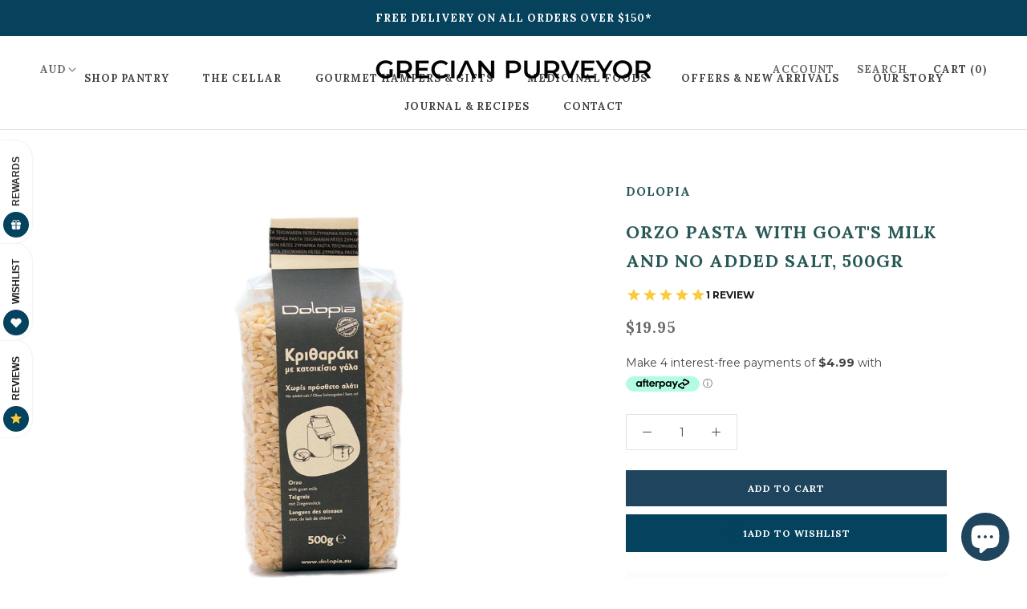

--- FILE ---
content_type: text/html; charset=utf-8
request_url: https://grecianpurveyor.com/collections/all/products/orzo-with-goats-milk-and-no-added-salt-500gr
body_size: 43778
content:
<!doctype html>

<html class="no-js" lang="en">
  <head>



<!-- Meta Pixel Code -->
<script>
!function(f,b,e,v,n,t,s)
{if(f.fbq)return;n=f.fbq=function(){n.callMethod?
n.callMethod.apply(n,arguments):n.queue.push(arguments)};
if(!f._fbq)f._fbq=n;n.push=n;n.loaded=!0;n.version='2.0';
n.queue=[];t=b.createElement(e);t.async=!0;
t.src=v;s=b.getElementsByTagName(e)[0];
s.parentNode.insertBefore(t,s)}(window, document,'script',
'https://connect.facebook.net/en_US/fbevents.js');
fbq('init', '506410896842493');
fbq('track', 'PageView');
</script>
<noscript><img height="1" width="1" style="display:none"
src="https://www.facebook.com/tr?id=506410896842493&ev=PageView&noscript=1"
/></noscript>
<!-- End Meta Pixel Code -->
    
    






<link rel="preload" as="image" href="//grecianpurveyor.com/cdn/shop/files/Orzowithgoatmilk_800x.png?v=1684434656">


<link rel="preconnect" href="//fonts.shopifycdn.com/" crossorigin>
<link rel="preconnect" href="//cdn.shopify.com/" crossorigin>
<link rel="preconnect" href="//v.shopify.com/" crossorigin>
<link rel="dns-prefetch" href="//grecianpurveyor.com" crossorigin>
<link rel="dns-prefetch" href="//grecianpurveyor.myshopify.com" crossorigin>
<link rel="dns-prefetch" href="//cdn.shopify.com" crossorigin>
<link rel="dns-prefetch" href="//v.shopify.com" crossorigin>
<link rel="dns-prefetch" href="//fonts.shopifycdn.com" crossorigin>
    <meta charset="utf-8"> 
    <meta http-equiv="X-UA-Compatible" content="IE=edge,chrome=1">
    <meta name="viewport" content="width=device-width, initial-scale=1.0, height=device-height, minimum-scale=1.0, user-scalable=0">
    <meta name="theme-color" content="">
<meta name="google-site-verification" content="gpsa6nXeKYva75IltmsaM06oNGUkSXmQ-VaBzKpnn0A" />
    <meta name="facebook-domain-verification" content="28hqr04tyus0gjsnnu4fb3t54t42ig" />
    <title>
      Orzo with Goat&#39;s Milk and no Added Salt, 500gr | Grecian Purveyor
    </title><meta name="description" content="Kritharaki, Orzo or Risoni pasta, handcrafted with just 3 high quality ingredients, durum wheat &quot;Mavragani&quot; flour, semolina &amp; fresh goat&#39;s milk. Beautifully light, rich in protein and ultra creamy. Bring to life any vegetarian dish &amp; it&#39;s perfect for your cold pasta salads too. Buy online for delivery Australia-wide."><link rel="canonical" href="https://grecianpurveyor.com/products/orzo-with-goats-milk-and-no-added-salt-500gr"><link rel="shortcut icon" href="//grecianpurveyor.com/cdn/shop/files/Grecian_Purveyor_Favicon2_32x32.png?v=1613785585" type="image/png"><meta property="og:type" content="product">
  <meta property="og:title" content="Orzo Pasta with Goat&#39;s Milk and no Added Salt, 500gr">
      	<meta property="og:image" content="//grecianpurveyor.com/cdn/shop/files/OrzowithgoatmilkGTA_grande.jpg?v=1684434670">
      	<meta property="og:image:secure_url" content="//grecianpurveyor.com/cdn/shop/files/OrzowithgoatmilkGTA_grande.jpg?v=1684434670">
	

      	<meta property="og:image" content="//grecianpurveyor.com/cdn/shop/files/OrzowithgoatmilkGTA_grande.jpg?v=1684434670">
      	<meta property="og:image:secure_url" content="//grecianpurveyor.com/cdn/shop/files/OrzowithgoatmilkGTA_grande.jpg?v=1684434670">
	
<meta property="product:price:amount" content="19.95">
  <meta property="product:price:currency" content="AUD"><meta property="og:description" content="Kritharaki, Orzo or Risoni pasta, handcrafted with just 3 high quality ingredients, durum wheat &quot;Mavragani&quot; flour, semolina &amp; fresh goat&#39;s milk. Beautifully light, rich in protein and ultra creamy. Bring to life any vegetarian dish &amp; it&#39;s perfect for your cold pasta salads too. Buy online for delivery Australia-wide."><meta property="og:url" content="https://grecianpurveyor.com/products/orzo-with-goats-milk-and-no-added-salt-500gr">
<meta property="og:site_name" content="Grecian Purveyor"><meta name="twitter:card" content="summary"><meta name="twitter:title" content="Orzo Pasta with Goat's Milk and no Added Salt, 500gr">
  <meta name="twitter:description" content="Orzo or Risoni is made with fresh goat&#39;s milk and it&#39;s naturally air dried, just like you would do at home. Orzo is kritharaki in Greek and it&#39;s a small rice shaped pasta that has been handcrafted with just 3 local high quality ingredients, durum wheat &quot;Mavragani&quot; flour, fresh goat&#39;s milk and semolina. By a small pasta artisan producer named after the ancient land that they&#39;re based on, Dolopia in Central Greece. Beautiful flavours, rich in protein and ultra creamy and luscious due to the goat&#39;s milk; it can bring to life any vegetarian dish and it&#39;s perfect for your cold pasta salads too. It can also be used with meat, like yiouvetsi, and fish dishes! The use of the ancient Mavragani flour variety gives uniqueness and high nutritional value to this artisanal pasta. The craftsmen in the Dolopia valley that produce this ancient variety of durum wheat are now very few and its">
  <meta name="twitter:image" content="https://grecianpurveyor.com/cdn/shop/files/Orzowithgoatmilk_600x600_crop_center.png?v=1684434656">

    <script>window.performance && window.performance.mark && window.performance.mark('shopify.content_for_header.start');</script><meta name="google-site-verification" content="-iV9SBlnQ7kpRax_-QJpww3RJWugfrzYFHYJZRBXusk">
<meta id="shopify-digital-wallet" name="shopify-digital-wallet" content="/6730252391/digital_wallets/dialog">
<meta name="shopify-checkout-api-token" content="b6c28401a130aad99ed35ea081fe5c83">
<meta id="in-context-paypal-metadata" data-shop-id="6730252391" data-venmo-supported="false" data-environment="production" data-locale="en_US" data-paypal-v4="true" data-currency="AUD">
<link rel="alternate" type="application/json+oembed" href="https://grecianpurveyor.com/products/orzo-with-goats-milk-and-no-added-salt-500gr.oembed">
<script async="async" src="/checkouts/internal/preloads.js?locale=en-AU"></script>
<link rel="preconnect" href="https://shop.app" crossorigin="anonymous">
<script async="async" src="https://shop.app/checkouts/internal/preloads.js?locale=en-AU&shop_id=6730252391" crossorigin="anonymous"></script>
<script id="apple-pay-shop-capabilities" type="application/json">{"shopId":6730252391,"countryCode":"AU","currencyCode":"AUD","merchantCapabilities":["supports3DS"],"merchantId":"gid:\/\/shopify\/Shop\/6730252391","merchantName":"Grecian Purveyor","requiredBillingContactFields":["postalAddress","email","phone"],"requiredShippingContactFields":["postalAddress","email","phone"],"shippingType":"shipping","supportedNetworks":["visa","masterCard","amex","jcb"],"total":{"type":"pending","label":"Grecian Purveyor","amount":"1.00"},"shopifyPaymentsEnabled":true,"supportsSubscriptions":true}</script>
<script id="shopify-features" type="application/json">{"accessToken":"b6c28401a130aad99ed35ea081fe5c83","betas":["rich-media-storefront-analytics"],"domain":"grecianpurveyor.com","predictiveSearch":true,"shopId":6730252391,"locale":"en"}</script>
<script>var Shopify = Shopify || {};
Shopify.shop = "grecianpurveyor.myshopify.com";
Shopify.locale = "en";
Shopify.currency = {"active":"AUD","rate":"1.0"};
Shopify.country = "AU";
Shopify.theme = {"name":"MeroxIO Optimized - OMG","id":174190362936,"schema_name":"Prestige","schema_version":"4.1.0","theme_store_id":855,"role":"main"};
Shopify.theme.handle = "null";
Shopify.theme.style = {"id":null,"handle":null};
Shopify.cdnHost = "grecianpurveyor.com/cdn";
Shopify.routes = Shopify.routes || {};
Shopify.routes.root = "/";</script>
<script type="module">!function(o){(o.Shopify=o.Shopify||{}).modules=!0}(window);</script>
<script>!function(o){function n(){var o=[];function n(){o.push(Array.prototype.slice.apply(arguments))}return n.q=o,n}var t=o.Shopify=o.Shopify||{};t.loadFeatures=n(),t.autoloadFeatures=n()}(window);</script>
<script>
  window.ShopifyPay = window.ShopifyPay || {};
  window.ShopifyPay.apiHost = "shop.app\/pay";
  window.ShopifyPay.redirectState = null;
</script>
<script id="shop-js-analytics" type="application/json">{"pageType":"product"}</script>
<script defer="defer" async type="module" src="//grecianpurveyor.com/cdn/shopifycloud/shop-js/modules/v2/client.init-shop-cart-sync_BdyHc3Nr.en.esm.js"></script>
<script defer="defer" async type="module" src="//grecianpurveyor.com/cdn/shopifycloud/shop-js/modules/v2/chunk.common_Daul8nwZ.esm.js"></script>
<script type="module">
  await import("//grecianpurveyor.com/cdn/shopifycloud/shop-js/modules/v2/client.init-shop-cart-sync_BdyHc3Nr.en.esm.js");
await import("//grecianpurveyor.com/cdn/shopifycloud/shop-js/modules/v2/chunk.common_Daul8nwZ.esm.js");

  window.Shopify.SignInWithShop?.initShopCartSync?.({"fedCMEnabled":true,"windoidEnabled":true});

</script>
<script>
  window.Shopify = window.Shopify || {};
  if (!window.Shopify.featureAssets) window.Shopify.featureAssets = {};
  window.Shopify.featureAssets['shop-js'] = {"shop-cart-sync":["modules/v2/client.shop-cart-sync_QYOiDySF.en.esm.js","modules/v2/chunk.common_Daul8nwZ.esm.js"],"init-fed-cm":["modules/v2/client.init-fed-cm_DchLp9rc.en.esm.js","modules/v2/chunk.common_Daul8nwZ.esm.js"],"shop-button":["modules/v2/client.shop-button_OV7bAJc5.en.esm.js","modules/v2/chunk.common_Daul8nwZ.esm.js"],"init-windoid":["modules/v2/client.init-windoid_DwxFKQ8e.en.esm.js","modules/v2/chunk.common_Daul8nwZ.esm.js"],"shop-cash-offers":["modules/v2/client.shop-cash-offers_DWtL6Bq3.en.esm.js","modules/v2/chunk.common_Daul8nwZ.esm.js","modules/v2/chunk.modal_CQq8HTM6.esm.js"],"shop-toast-manager":["modules/v2/client.shop-toast-manager_CX9r1SjA.en.esm.js","modules/v2/chunk.common_Daul8nwZ.esm.js"],"init-shop-email-lookup-coordinator":["modules/v2/client.init-shop-email-lookup-coordinator_UhKnw74l.en.esm.js","modules/v2/chunk.common_Daul8nwZ.esm.js"],"pay-button":["modules/v2/client.pay-button_DzxNnLDY.en.esm.js","modules/v2/chunk.common_Daul8nwZ.esm.js"],"avatar":["modules/v2/client.avatar_BTnouDA3.en.esm.js"],"init-shop-cart-sync":["modules/v2/client.init-shop-cart-sync_BdyHc3Nr.en.esm.js","modules/v2/chunk.common_Daul8nwZ.esm.js"],"shop-login-button":["modules/v2/client.shop-login-button_D8B466_1.en.esm.js","modules/v2/chunk.common_Daul8nwZ.esm.js","modules/v2/chunk.modal_CQq8HTM6.esm.js"],"init-customer-accounts-sign-up":["modules/v2/client.init-customer-accounts-sign-up_C8fpPm4i.en.esm.js","modules/v2/client.shop-login-button_D8B466_1.en.esm.js","modules/v2/chunk.common_Daul8nwZ.esm.js","modules/v2/chunk.modal_CQq8HTM6.esm.js"],"init-shop-for-new-customer-accounts":["modules/v2/client.init-shop-for-new-customer-accounts_CVTO0Ztu.en.esm.js","modules/v2/client.shop-login-button_D8B466_1.en.esm.js","modules/v2/chunk.common_Daul8nwZ.esm.js","modules/v2/chunk.modal_CQq8HTM6.esm.js"],"init-customer-accounts":["modules/v2/client.init-customer-accounts_dRgKMfrE.en.esm.js","modules/v2/client.shop-login-button_D8B466_1.en.esm.js","modules/v2/chunk.common_Daul8nwZ.esm.js","modules/v2/chunk.modal_CQq8HTM6.esm.js"],"shop-follow-button":["modules/v2/client.shop-follow-button_CkZpjEct.en.esm.js","modules/v2/chunk.common_Daul8nwZ.esm.js","modules/v2/chunk.modal_CQq8HTM6.esm.js"],"lead-capture":["modules/v2/client.lead-capture_BntHBhfp.en.esm.js","modules/v2/chunk.common_Daul8nwZ.esm.js","modules/v2/chunk.modal_CQq8HTM6.esm.js"],"checkout-modal":["modules/v2/client.checkout-modal_CfxcYbTm.en.esm.js","modules/v2/chunk.common_Daul8nwZ.esm.js","modules/v2/chunk.modal_CQq8HTM6.esm.js"],"shop-login":["modules/v2/client.shop-login_Da4GZ2H6.en.esm.js","modules/v2/chunk.common_Daul8nwZ.esm.js","modules/v2/chunk.modal_CQq8HTM6.esm.js"],"payment-terms":["modules/v2/client.payment-terms_MV4M3zvL.en.esm.js","modules/v2/chunk.common_Daul8nwZ.esm.js","modules/v2/chunk.modal_CQq8HTM6.esm.js"]};
</script>
<script>(function() {
  var isLoaded = false;
  function asyncLoad() {
    if (isLoaded) return;
    isLoaded = true;
    var urls = ["https:\/\/chimpstatic.com\/mcjs-connected\/js\/users\/95bea41cc53a2ef7258d7ceb7\/bb39fd57a59fee7aadd90d08b.js?shop=grecianpurveyor.myshopify.com","https:\/\/cdn.problogger.lowfruitsolutions.com\/7e0bd271492e5ecf52181b9b02ef3078\/pinterest-pinit-dc4ba1f5e66bbf86b2f989738db50701.js?shop=grecianpurveyor.myshopify.com","https:\/\/cdn.problogger.lowfruitsolutions.com\/7e0bd271492e5ecf52181b9b02ef3078\/image-captions-d8494e979f5f3b0c0a7acec49f8b58b8.js?shop=grecianpurveyor.myshopify.com","https:\/\/cdn.problogger.lowfruitsolutions.com\/7e0bd271492e5ecf52181b9b02ef3078\/related-slider-d3bf671967b9d059d2e4228eb2fe1738.js?shop=grecianpurveyor.myshopify.com","https:\/\/cdn.grw.reputon.com\/assets\/widget.js?shop=grecianpurveyor.myshopify.com","https:\/\/load.csell.co\/assets\/js\/cross-sell.js?shop=grecianpurveyor.myshopify.com","https:\/\/cks3.amplifiedcdn.com\/ckjs.production.min.js?unique_id=grecianpurveyor.myshopify.com\u0026shop=grecianpurveyor.myshopify.com","https:\/\/ccjs.amplifiedcdn.com\/ccjs.umd.js?unique_id=grecianpurveyor.myshopify.com\u0026shop=grecianpurveyor.myshopify.com","https:\/\/cdn.pushowl.com\/latest\/sdks\/pushowl-shopify.js?subdomain=grecianpurveyor\u0026environment=production\u0026guid=f85bb54e-ce3e-489d-b5ad-b4fe6faae0d2\u0026shop=grecianpurveyor.myshopify.com","\/\/cdn.shopify.com\/proxy\/8512807163f772d1fa4e3373514efa06160bf58dd3ed8b436f1edf574adc8a60\/api.goaffpro.com\/loader.js?shop=grecianpurveyor.myshopify.com\u0026sp-cache-control=cHVibGljLCBtYXgtYWdlPTkwMA","https:\/\/img0.socialshopwave.com\/ssw-empty.js?shop=grecianpurveyor.myshopify.com"];
    for (var i = 0; i < urls.length; i++) {
      var s = document.createElement('script');
      s.type = 'text/javascript';
      s.async = true;
      s.src = urls[i];
      var x = document.getElementsByTagName('script')[0];
      x.parentNode.insertBefore(s, x);
    }
  };
  if(window.attachEvent) {
    window.attachEvent('onload', asyncLoad);
  } else {
    window.addEventListener('load', asyncLoad, false);
  }
})();</script>
<script id="__st">var __st={"a":6730252391,"offset":39600,"reqid":"1b97d492-79b2-4024-a298-a52eb8abc6b5-1769013438","pageurl":"grecianpurveyor.com\/collections\/all\/products\/orzo-with-goats-milk-and-no-added-salt-500gr","u":"d6229b1d24bc","p":"product","rtyp":"product","rid":8306276041016};</script>
<script>window.ShopifyPaypalV4VisibilityTracking = true;</script>
<script id="captcha-bootstrap">!function(){'use strict';const t='contact',e='account',n='new_comment',o=[[t,t],['blogs',n],['comments',n],[t,'customer']],c=[[e,'customer_login'],[e,'guest_login'],[e,'recover_customer_password'],[e,'create_customer']],r=t=>t.map((([t,e])=>`form[action*='/${t}']:not([data-nocaptcha='true']) input[name='form_type'][value='${e}']`)).join(','),a=t=>()=>t?[...document.querySelectorAll(t)].map((t=>t.form)):[];function s(){const t=[...o],e=r(t);return a(e)}const i='password',u='form_key',d=['recaptcha-v3-token','g-recaptcha-response','h-captcha-response',i],f=()=>{try{return window.sessionStorage}catch{return}},m='__shopify_v',_=t=>t.elements[u];function p(t,e,n=!1){try{const o=window.sessionStorage,c=JSON.parse(o.getItem(e)),{data:r}=function(t){const{data:e,action:n}=t;return t[m]||n?{data:e,action:n}:{data:t,action:n}}(c);for(const[e,n]of Object.entries(r))t.elements[e]&&(t.elements[e].value=n);n&&o.removeItem(e)}catch(o){console.error('form repopulation failed',{error:o})}}const l='form_type',E='cptcha';function T(t){t.dataset[E]=!0}const w=window,h=w.document,L='Shopify',v='ce_forms',y='captcha';let A=!1;((t,e)=>{const n=(g='f06e6c50-85a8-45c8-87d0-21a2b65856fe',I='https://cdn.shopify.com/shopifycloud/storefront-forms-hcaptcha/ce_storefront_forms_captcha_hcaptcha.v1.5.2.iife.js',D={infoText:'Protected by hCaptcha',privacyText:'Privacy',termsText:'Terms'},(t,e,n)=>{const o=w[L][v],c=o.bindForm;if(c)return c(t,g,e,D).then(n);var r;o.q.push([[t,g,e,D],n]),r=I,A||(h.body.append(Object.assign(h.createElement('script'),{id:'captcha-provider',async:!0,src:r})),A=!0)});var g,I,D;w[L]=w[L]||{},w[L][v]=w[L][v]||{},w[L][v].q=[],w[L][y]=w[L][y]||{},w[L][y].protect=function(t,e){n(t,void 0,e),T(t)},Object.freeze(w[L][y]),function(t,e,n,w,h,L){const[v,y,A,g]=function(t,e,n){const i=e?o:[],u=t?c:[],d=[...i,...u],f=r(d),m=r(i),_=r(d.filter((([t,e])=>n.includes(e))));return[a(f),a(m),a(_),s()]}(w,h,L),I=t=>{const e=t.target;return e instanceof HTMLFormElement?e:e&&e.form},D=t=>v().includes(t);t.addEventListener('submit',(t=>{const e=I(t);if(!e)return;const n=D(e)&&!e.dataset.hcaptchaBound&&!e.dataset.recaptchaBound,o=_(e),c=g().includes(e)&&(!o||!o.value);(n||c)&&t.preventDefault(),c&&!n&&(function(t){try{if(!f())return;!function(t){const e=f();if(!e)return;const n=_(t);if(!n)return;const o=n.value;o&&e.removeItem(o)}(t);const e=Array.from(Array(32),(()=>Math.random().toString(36)[2])).join('');!function(t,e){_(t)||t.append(Object.assign(document.createElement('input'),{type:'hidden',name:u})),t.elements[u].value=e}(t,e),function(t,e){const n=f();if(!n)return;const o=[...t.querySelectorAll(`input[type='${i}']`)].map((({name:t})=>t)),c=[...d,...o],r={};for(const[a,s]of new FormData(t).entries())c.includes(a)||(r[a]=s);n.setItem(e,JSON.stringify({[m]:1,action:t.action,data:r}))}(t,e)}catch(e){console.error('failed to persist form',e)}}(e),e.submit())}));const S=(t,e)=>{t&&!t.dataset[E]&&(n(t,e.some((e=>e===t))),T(t))};for(const o of['focusin','change'])t.addEventListener(o,(t=>{const e=I(t);D(e)&&S(e,y())}));const B=e.get('form_key'),M=e.get(l),P=B&&M;t.addEventListener('DOMContentLoaded',(()=>{const t=y();if(P)for(const e of t)e.elements[l].value===M&&p(e,B);[...new Set([...A(),...v().filter((t=>'true'===t.dataset.shopifyCaptcha))])].forEach((e=>S(e,t)))}))}(h,new URLSearchParams(w.location.search),n,t,e,['guest_login'])})(!0,!0)}();</script>
<script integrity="sha256-4kQ18oKyAcykRKYeNunJcIwy7WH5gtpwJnB7kiuLZ1E=" data-source-attribution="shopify.loadfeatures" defer="defer" src="//grecianpurveyor.com/cdn/shopifycloud/storefront/assets/storefront/load_feature-a0a9edcb.js" crossorigin="anonymous"></script>
<script crossorigin="anonymous" defer="defer" src="//grecianpurveyor.com/cdn/shopifycloud/storefront/assets/shopify_pay/storefront-65b4c6d7.js?v=20250812"></script>
<script data-source-attribution="shopify.dynamic_checkout.dynamic.init">var Shopify=Shopify||{};Shopify.PaymentButton=Shopify.PaymentButton||{isStorefrontPortableWallets:!0,init:function(){window.Shopify.PaymentButton.init=function(){};var t=document.createElement("script");t.src="https://grecianpurveyor.com/cdn/shopifycloud/portable-wallets/latest/portable-wallets.en.js",t.type="module",document.head.appendChild(t)}};
</script>
<script data-source-attribution="shopify.dynamic_checkout.buyer_consent">
  function portableWalletsHideBuyerConsent(e){var t=document.getElementById("shopify-buyer-consent"),n=document.getElementById("shopify-subscription-policy-button");t&&n&&(t.classList.add("hidden"),t.setAttribute("aria-hidden","true"),n.removeEventListener("click",e))}function portableWalletsShowBuyerConsent(e){var t=document.getElementById("shopify-buyer-consent"),n=document.getElementById("shopify-subscription-policy-button");t&&n&&(t.classList.remove("hidden"),t.removeAttribute("aria-hidden"),n.addEventListener("click",e))}window.Shopify?.PaymentButton&&(window.Shopify.PaymentButton.hideBuyerConsent=portableWalletsHideBuyerConsent,window.Shopify.PaymentButton.showBuyerConsent=portableWalletsShowBuyerConsent);
</script>
<script data-source-attribution="shopify.dynamic_checkout.cart.bootstrap">document.addEventListener("DOMContentLoaded",(function(){function t(){return document.querySelector("shopify-accelerated-checkout-cart, shopify-accelerated-checkout")}if(t())Shopify.PaymentButton.init();else{new MutationObserver((function(e,n){t()&&(Shopify.PaymentButton.init(),n.disconnect())})).observe(document.body,{childList:!0,subtree:!0})}}));
</script>
<link id="shopify-accelerated-checkout-styles" rel="stylesheet" media="screen" href="https://grecianpurveyor.com/cdn/shopifycloud/portable-wallets/latest/accelerated-checkout-backwards-compat.css" crossorigin="anonymous">
<style id="shopify-accelerated-checkout-cart">
        #shopify-buyer-consent {
  margin-top: 1em;
  display: inline-block;
  width: 100%;
}

#shopify-buyer-consent.hidden {
  display: none;
}

#shopify-subscription-policy-button {
  background: none;
  border: none;
  padding: 0;
  text-decoration: underline;
  font-size: inherit;
  cursor: pointer;
}

#shopify-subscription-policy-button::before {
  box-shadow: none;
}

      </style>

<script>window.performance && window.performance.mark && window.performance.mark('shopify.content_for_header.end');</script>

    <link rel="stylesheet" href="//grecianpurveyor.com/cdn/shop/t/7/assets/theme.scss.css?v=98348753093253190861762878708">

    <script>
      // This allows to expose several variables to the global scope, to be used in scripts
      window.theme = {
        template: "product",
        shopCurrency: "AUD",
        moneyFormat: "${{amount}}",
        moneyWithCurrencyFormat: "${{amount}} AUD",
        currencyConversionEnabled: true,
        currencyConversionMoneyFormat: "money_with_currency_format",
        currencyConversionRoundAmounts: true,
        productImageSize: "square",
        searchMode: "product,article",
        showPageTransition: false,
        showElementStaggering: true,
        showImageZooming: false
      };

      window.languages = {
        cartAddNote: "Add Order Note",
        cartEditNote: "Edit Order Note",
        productImageLoadingError: "This image could not be loaded. Please try to reload the page.",
        productFormAddToCart: "Add to cart",
        productFormUnavailable: "Unavailable",
        productFormSoldOut: "Sold Out",
        shippingEstimatorOneResult: "1 option available:",
        shippingEstimatorMoreResults: "{{count}} options available:",
        shippingEstimatorNoResults: "No shipping could be found"
      };

      window.lazySizesConfig = {
        loadHidden: false,
        hFac: 0.5,
        expFactor: 2,
        ricTimeout: 150,
        lazyClass: 'Image--lazyLoad',
        loadingClass: 'Image--lazyLoading',
        loadedClass: 'Image--lazyLoaded'
      };

      document.documentElement.className = document.documentElement.className.replace('no-js', 'js');
      document.documentElement.style.setProperty('--window-height', window.innerHeight + 'px');

      // We do a quick detection of some features (we could use Modernizr but for so little...)
      (function() {
        document.documentElement.className += ((window.CSS && window.CSS.supports('(position: sticky) or (position: -webkit-sticky)')) ? ' supports-sticky' : ' no-supports-sticky');
        document.documentElement.className += (window.matchMedia('(-moz-touch-enabled: 1), (hover: none)')).matches ? ' no-supports-hover' : ' supports-hover';
      }());
	  /*
      // This code is done to force reload the page when the back button is hit (which allows to fix stale data on cart, for instance)
      if (performance.navigation.type === 2) {
        location.reload(true);
      }*/
      (function () {
        window.onpageshow = function(event) {
          if (event.persisted) {
            window.location.reload();
          }
        };
      })();
    </script>
    
<script>(function(w,d,t,r,u){var f,n,i;w[u]=w[u]||[],f=function(){var o={ti:"137008247"};o.q=w[u],w[u]=new UET(o),w[u].push("pageLoad")},n=d.createElement(t),n.src=r,n.async=1,n.onload=n.onreadystatechange=function(){var s=this.readyState;s&&s!=="loaded"&&s!=="complete"||(f(),n.onload=n.onreadystatechange=null)},i=d.getElementsByTagName(t)[0],i.parentNode.insertBefore(n,i)})(window,document,"script","//bat.bing.com/bat.js","uetq");</script>

<script>
  (function(w,d,t,r,u)
  {
    var f,n,i;
    w[u]=w[u]||[],f=function()
    {
      var o={ti:" 137008247"};
      o.q=w[u],w[u]=new UET(o),w[u].push("pageLoad")
    },
    n=d.createElement(t),n.src=r,n.async=1,n.onload=n.onreadystatechange=function()
    {
      var s=this.readyState;
      s&&s!=="loaded"&&s!=="complete"||(f(),n.onload=n.onreadystatechange=null)
    },
    i=d.getElementsByTagName(t)[0],i.parentNode.insertBefore(n,i)
  })
  (window,document,"script","//bat.bing.com/bat.js","uetq");
</script>    
    
<script>    
window.uetq = window.uetq || [];
window.uetq.push('event', 'PRODUCT_PURCHASE', {"ecomm_prodid":"REPLACE_WITH_PRODUCT_ID","ecomm_pagetype":"PURCHASE","revenue_value":1,"currency":"AUD"});    
</script>   
    
    
    
    
    <script src="//grecianpurveyor.com/cdn/shop/t/7/assets/lazysizes.min.js?v=174358363404432586981733282072" async></script>

    
      <script src="//cdn.shopify.com/s/javascripts/currencies.js" defer></script>
    
<script src="https://polyfill-fastly.net/v3/polyfill.min.js?unknown=polyfill&features=fetch,Element.prototype.closest,Element.prototype.remove,Element.prototype.classList,Array.prototype.includes,Array.prototype.fill,Object.assign,CustomEvent,IntersectionObserver,IntersectionObserverEntry" defer></script>
    <script src="//grecianpurveyor.com/cdn/shop/t/7/assets/libs.min.js?v=88466822118989791001733282072" defer></script>
    <script src="//grecianpurveyor.com/cdn/shop/t/7/assets/theme.js?v=29134774521236007681733282072" defer></script>
    <script src="//grecianpurveyor.com/cdn/shop/t/7/assets/custom.js?v=74609448092488708061733282072" defer></script>

    
  <script type="application/ld+json">
  {
    "@context": "http://schema.org",
    "@type": "Product",
    "offers": {
      "@type": "Offer",
      "availability":"https://schema.org/InStock",
      "price": "19.95",
      "priceCurrency": "AUD",
      "url": "https://grecianpurveyor.com/products/orzo-with-goats-milk-and-no-added-salt-500gr"
    },
    "brand": "Dolopia",
    "name": "Orzo Pasta with Goat's Milk and no Added Salt, 500gr",
    "description": "Orzo or Risoni is made with fresh goat's milk and it's naturally air dried, just like you would do at home. Orzo is kritharaki in Greek and it's a small rice shaped pasta that has been handcrafted with just 3 local high quality ingredients, durum wheat \"Mavragani\" flour, fresh goat's milk and semolina. By a small pasta artisan producer named after the ancient land that they're based on, Dolopia in Central Greece.\nBeautiful flavours, rich in protein and ultra creamy and luscious due to the goat's milk; it can bring to life any vegetarian dish and it's perfect for your cold pasta salads too. It can also be used with meat, like yiouvetsi, and fish dishes!\nThe use of the ancient Mavragani flour variety gives uniqueness and high nutritional value to this artisanal pasta. The craftsmen in the Dolopia valley that produce this ancient variety of durum wheat are now very few and its production is limited and very sought after. \nA superb option for, kids, vegetarians and and ideal for all our healthy conscious foodies.\nGrecian Purveyor's new favourite orzo!Weight: 500grIngredients: Durum wheat \"Mavragani\" flour, fresh goat's milk and semolina.",
    "category": "Pasta, Rice \u0026 Legumes",
    "url": "https://grecianpurveyor.com/products/orzo-with-goats-milk-and-no-added-salt-500gr",
    "image": {
      "@type": "ImageObject",
      "url": "https://grecianpurveyor.com/cdn/shop/files/Orzowithgoatmilk_1024x1024.png?v=1684434656",
      "image": "https://grecianpurveyor.com/cdn/shop/files/Orzowithgoatmilk_1024x1024.png?v=1684434656",
      "name": "Greek pasta and rice. Kritharaki, orzo and risoni. Gourmet pasta to buy in Melbourne, Sydney and Brisbane.",
      "width": 1024,
      "height": 1024
    }
  }
  </script>


  
    








    
    
    <!-- Global site tag (gtag.js) - Google Ads: 716826844 -->
<script async src="https://www.googletagmanager.com/gtag/js?id=AW-716826844"></script>
<script>
  window.dataLayer = window.dataLayer || [];
  function gtag(){dataLayer.push(arguments);}
  gtag('js', new Date());

  gtag('config', 'AW-716826844');
</script>



<!-- BeginConsistentCartAddon -->  <script>    Shopify.customer_logged_in = false ;  Shopify.customer_email = "" ;  Shopify.log_uuids = true;    </script>  <!-- EndConsistentCartAddon -->




<script type="text/javascript">
window.dataLayer = window.dataLayer || [];

window.appStart = function(){
  window.productPageHandle = function(){

    var productName = "Orzo Pasta with Goats Milk and no Added Salt, 500gr";
    var productId = "8306276041016";
    var productPrice = "19.95";
    var productBrand = "Dolopia";
    var productCollection = "Authentic Greek Food Products";
    var productType = "Pasta, Rice & Legumes";
    var productSku = "Orzo with Goats Milk and no Added Salt, 500gr";
    var productVariantId = "45218997666104";
    var productVariantTitle = "Default Title";

    window.dataLayer.push({
      event: "analyzify_productDetail",
      productId: productId,
      productName: productName,
      productPrice: productPrice,
      productBrand: productBrand,
      productCategory: productCollection,
      productType: productType,
      productSku: productSku,
      productVariantId: productVariantId,
      productVariantTitle: productVariantTitle,
      currency: "AUD",
    });
  };

  window.allPageHandle = function(){
    window.dataLayer.push({
      event: "ga4kit_info",
      contentGroup: "product",
      
        userType: "visitor",
      
    });
  };
  allPageHandle();
      
  
    productPageHandle();
  

}
appStart();
</script>
  

<!-- BEGIN app block: shopify://apps/klaviyo-email-marketing-sms/blocks/klaviyo-onsite-embed/2632fe16-c075-4321-a88b-50b567f42507 -->












  <script async src="https://static.klaviyo.com/onsite/js/RHmCkj/klaviyo.js?company_id=RHmCkj"></script>
  <script>!function(){if(!window.klaviyo){window._klOnsite=window._klOnsite||[];try{window.klaviyo=new Proxy({},{get:function(n,i){return"push"===i?function(){var n;(n=window._klOnsite).push.apply(n,arguments)}:function(){for(var n=arguments.length,o=new Array(n),w=0;w<n;w++)o[w]=arguments[w];var t="function"==typeof o[o.length-1]?o.pop():void 0,e=new Promise((function(n){window._klOnsite.push([i].concat(o,[function(i){t&&t(i),n(i)}]))}));return e}}})}catch(n){window.klaviyo=window.klaviyo||[],window.klaviyo.push=function(){var n;(n=window._klOnsite).push.apply(n,arguments)}}}}();</script>

  
    <script id="viewed_product">
      if (item == null) {
        var _learnq = _learnq || [];

        var MetafieldReviews = null
        var MetafieldYotpoRating = null
        var MetafieldYotpoCount = null
        var MetafieldLooxRating = null
        var MetafieldLooxCount = null
        var okendoProduct = null
        var okendoProductReviewCount = null
        var okendoProductReviewAverageValue = null
        try {
          // The following fields are used for Customer Hub recently viewed in order to add reviews.
          // This information is not part of __kla_viewed. Instead, it is part of __kla_viewed_reviewed_items
          MetafieldReviews = {"rating":{"scale_min":"1.0","scale_max":"5.0","value":"5.0"},"rating_count":1};
          MetafieldYotpoRating = null
          MetafieldYotpoCount = null
          MetafieldLooxRating = null
          MetafieldLooxCount = null

          okendoProduct = null
          // If the okendo metafield is not legacy, it will error, which then requires the new json formatted data
          if (okendoProduct && 'error' in okendoProduct) {
            okendoProduct = null
          }
          okendoProductReviewCount = okendoProduct ? okendoProduct.reviewCount : null
          okendoProductReviewAverageValue = okendoProduct ? okendoProduct.reviewAverageValue : null
        } catch (error) {
          console.error('Error in Klaviyo onsite reviews tracking:', error);
        }

        var item = {
          Name: "Orzo Pasta with Goat's Milk and no Added Salt, 500gr",
          ProductID: 8306276041016,
          Categories: ["Authentic Greek Food Products","Best Sellers","Greek Pasta, Rice \u0026 Legumes","Offers \u0026 New Arrivals","Truffle Oil \u0026 Gourmet Delicacies"],
          ImageURL: "https://grecianpurveyor.com/cdn/shop/files/Orzowithgoatmilk_grande.png?v=1684434656",
          URL: "https://grecianpurveyor.com/products/orzo-with-goats-milk-and-no-added-salt-500gr",
          Brand: "Dolopia",
          Price: "$19.95",
          Value: "19.95",
          CompareAtPrice: "$0.00"
        };
        _learnq.push(['track', 'Viewed Product', item]);
        _learnq.push(['trackViewedItem', {
          Title: item.Name,
          ItemId: item.ProductID,
          Categories: item.Categories,
          ImageUrl: item.ImageURL,
          Url: item.URL,
          Metadata: {
            Brand: item.Brand,
            Price: item.Price,
            Value: item.Value,
            CompareAtPrice: item.CompareAtPrice
          },
          metafields:{
            reviews: MetafieldReviews,
            yotpo:{
              rating: MetafieldYotpoRating,
              count: MetafieldYotpoCount,
            },
            loox:{
              rating: MetafieldLooxRating,
              count: MetafieldLooxCount,
            },
            okendo: {
              rating: okendoProductReviewAverageValue,
              count: okendoProductReviewCount,
            }
          }
        }]);
      }
    </script>
  




  <script>
    window.klaviyoReviewsProductDesignMode = false
  </script>







<!-- END app block --><!-- BEGIN app block: shopify://apps/agex-age-verification-popup/blocks/app-embed/ccc19dcf-a0b2-4621-954b-f8c47e714e91 -->

<script type="text/javascript">

  window.appmeta = "";
  
  
  window.keyformetadata=Shopify.country.toUpperCase()+"-"+Shopify.locale.toUpperCase(),window.cmgData="",window.APP_PLAN_STATUS=1,window.planActivateStatus=!1,""!==window.appmeta&&(window.is_charge_approve=window.appmeta.is_charge_approve,window.charge_slab=window.appmeta.charge_slab,window.plan_price=window.appmeta.plan_price,window.partnerDevelopment=window.appmeta.partnerDevelopment,"1"===window.is_charge_approve||"1"===window.partnerDevelopment||"2"===window.charge_slab||0===window.APP_PLAN_STATUS?(window.planActivateStatus=!0,window.appmeta.data[window.keyformetadata]?window.cmgData=window.appmeta.data[window.keyformetadata]:window.cmgData=window.appmeta.data[window.appmeta.default_data]):(window.planActivateStatus=!1,console.log("App Charge Not Approve"))),console.log("%c%s","background: #ff0000; color: #fff; font-size: 10px; font-weight:bold; padding: 5px 10px; border-radius: 3px","AgeX - age verification popup"),window.agex_base_url="https://agex.cmginfotech.com/",window.x;
  // var script = document.createElement('script');
  // script.src = 'https://agex.cmginfotech.com/age-x-age-verification-popup/extensions/agex-age-verification-popup/assets/front-agexfullpage.js?v=' + Date.now();
  // document.head.appendChild(script);
</script>

<!-- END app block --><script src="https://cdn.shopify.com/extensions/e8878072-2f6b-4e89-8082-94b04320908d/inbox-1254/assets/inbox-chat-loader.js" type="text/javascript" defer="defer"></script>
<script src="https://cdn.shopify.com/extensions/019bc5da-5ba6-7e9a-9888-a6222a70d7c3/js-client-214/assets/pushowl-shopify.js" type="text/javascript" defer="defer"></script>
<script src="https://cdn.shopify.com/extensions/019babbd-0a86-7811-9f5f-a42eb3360fa2/age-x-age-verification-popup-74/assets/front-agex.min.js" type="text/javascript" defer="defer"></script>
<link href="https://cdn.shopify.com/extensions/019babbd-0a86-7811-9f5f-a42eb3360fa2/age-x-age-verification-popup-74/assets/preview.css" rel="stylesheet" type="text/css" media="all">
<link href="https://monorail-edge.shopifysvc.com" rel="dns-prefetch">
<script>(function(){if ("sendBeacon" in navigator && "performance" in window) {try {var session_token_from_headers = performance.getEntriesByType('navigation')[0].serverTiming.find(x => x.name == '_s').description;} catch {var session_token_from_headers = undefined;}var session_cookie_matches = document.cookie.match(/_shopify_s=([^;]*)/);var session_token_from_cookie = session_cookie_matches && session_cookie_matches.length === 2 ? session_cookie_matches[1] : "";var session_token = session_token_from_headers || session_token_from_cookie || "";function handle_abandonment_event(e) {var entries = performance.getEntries().filter(function(entry) {return /monorail-edge.shopifysvc.com/.test(entry.name);});if (!window.abandonment_tracked && entries.length === 0) {window.abandonment_tracked = true;var currentMs = Date.now();var navigation_start = performance.timing.navigationStart;var payload = {shop_id: 6730252391,url: window.location.href,navigation_start,duration: currentMs - navigation_start,session_token,page_type: "product"};window.navigator.sendBeacon("https://monorail-edge.shopifysvc.com/v1/produce", JSON.stringify({schema_id: "online_store_buyer_site_abandonment/1.1",payload: payload,metadata: {event_created_at_ms: currentMs,event_sent_at_ms: currentMs}}));}}window.addEventListener('pagehide', handle_abandonment_event);}}());</script>
<script id="web-pixels-manager-setup">(function e(e,d,r,n,o){if(void 0===o&&(o={}),!Boolean(null===(a=null===(i=window.Shopify)||void 0===i?void 0:i.analytics)||void 0===a?void 0:a.replayQueue)){var i,a;window.Shopify=window.Shopify||{};var t=window.Shopify;t.analytics=t.analytics||{};var s=t.analytics;s.replayQueue=[],s.publish=function(e,d,r){return s.replayQueue.push([e,d,r]),!0};try{self.performance.mark("wpm:start")}catch(e){}var l=function(){var e={modern:/Edge?\/(1{2}[4-9]|1[2-9]\d|[2-9]\d{2}|\d{4,})\.\d+(\.\d+|)|Firefox\/(1{2}[4-9]|1[2-9]\d|[2-9]\d{2}|\d{4,})\.\d+(\.\d+|)|Chrom(ium|e)\/(9{2}|\d{3,})\.\d+(\.\d+|)|(Maci|X1{2}).+ Version\/(15\.\d+|(1[6-9]|[2-9]\d|\d{3,})\.\d+)([,.]\d+|)( \(\w+\)|)( Mobile\/\w+|) Safari\/|Chrome.+OPR\/(9{2}|\d{3,})\.\d+\.\d+|(CPU[ +]OS|iPhone[ +]OS|CPU[ +]iPhone|CPU IPhone OS|CPU iPad OS)[ +]+(15[._]\d+|(1[6-9]|[2-9]\d|\d{3,})[._]\d+)([._]\d+|)|Android:?[ /-](13[3-9]|1[4-9]\d|[2-9]\d{2}|\d{4,})(\.\d+|)(\.\d+|)|Android.+Firefox\/(13[5-9]|1[4-9]\d|[2-9]\d{2}|\d{4,})\.\d+(\.\d+|)|Android.+Chrom(ium|e)\/(13[3-9]|1[4-9]\d|[2-9]\d{2}|\d{4,})\.\d+(\.\d+|)|SamsungBrowser\/([2-9]\d|\d{3,})\.\d+/,legacy:/Edge?\/(1[6-9]|[2-9]\d|\d{3,})\.\d+(\.\d+|)|Firefox\/(5[4-9]|[6-9]\d|\d{3,})\.\d+(\.\d+|)|Chrom(ium|e)\/(5[1-9]|[6-9]\d|\d{3,})\.\d+(\.\d+|)([\d.]+$|.*Safari\/(?![\d.]+ Edge\/[\d.]+$))|(Maci|X1{2}).+ Version\/(10\.\d+|(1[1-9]|[2-9]\d|\d{3,})\.\d+)([,.]\d+|)( \(\w+\)|)( Mobile\/\w+|) Safari\/|Chrome.+OPR\/(3[89]|[4-9]\d|\d{3,})\.\d+\.\d+|(CPU[ +]OS|iPhone[ +]OS|CPU[ +]iPhone|CPU IPhone OS|CPU iPad OS)[ +]+(10[._]\d+|(1[1-9]|[2-9]\d|\d{3,})[._]\d+)([._]\d+|)|Android:?[ /-](13[3-9]|1[4-9]\d|[2-9]\d{2}|\d{4,})(\.\d+|)(\.\d+|)|Mobile Safari.+OPR\/([89]\d|\d{3,})\.\d+\.\d+|Android.+Firefox\/(13[5-9]|1[4-9]\d|[2-9]\d{2}|\d{4,})\.\d+(\.\d+|)|Android.+Chrom(ium|e)\/(13[3-9]|1[4-9]\d|[2-9]\d{2}|\d{4,})\.\d+(\.\d+|)|Android.+(UC? ?Browser|UCWEB|U3)[ /]?(15\.([5-9]|\d{2,})|(1[6-9]|[2-9]\d|\d{3,})\.\d+)\.\d+|SamsungBrowser\/(5\.\d+|([6-9]|\d{2,})\.\d+)|Android.+MQ{2}Browser\/(14(\.(9|\d{2,})|)|(1[5-9]|[2-9]\d|\d{3,})(\.\d+|))(\.\d+|)|K[Aa][Ii]OS\/(3\.\d+|([4-9]|\d{2,})\.\d+)(\.\d+|)/},d=e.modern,r=e.legacy,n=navigator.userAgent;return n.match(d)?"modern":n.match(r)?"legacy":"unknown"}(),u="modern"===l?"modern":"legacy",c=(null!=n?n:{modern:"",legacy:""})[u],f=function(e){return[e.baseUrl,"/wpm","/b",e.hashVersion,"modern"===e.buildTarget?"m":"l",".js"].join("")}({baseUrl:d,hashVersion:r,buildTarget:u}),m=function(e){var d=e.version,r=e.bundleTarget,n=e.surface,o=e.pageUrl,i=e.monorailEndpoint;return{emit:function(e){var a=e.status,t=e.errorMsg,s=(new Date).getTime(),l=JSON.stringify({metadata:{event_sent_at_ms:s},events:[{schema_id:"web_pixels_manager_load/3.1",payload:{version:d,bundle_target:r,page_url:o,status:a,surface:n,error_msg:t},metadata:{event_created_at_ms:s}}]});if(!i)return console&&console.warn&&console.warn("[Web Pixels Manager] No Monorail endpoint provided, skipping logging."),!1;try{return self.navigator.sendBeacon.bind(self.navigator)(i,l)}catch(e){}var u=new XMLHttpRequest;try{return u.open("POST",i,!0),u.setRequestHeader("Content-Type","text/plain"),u.send(l),!0}catch(e){return console&&console.warn&&console.warn("[Web Pixels Manager] Got an unhandled error while logging to Monorail."),!1}}}}({version:r,bundleTarget:l,surface:e.surface,pageUrl:self.location.href,monorailEndpoint:e.monorailEndpoint});try{o.browserTarget=l,function(e){var d=e.src,r=e.async,n=void 0===r||r,o=e.onload,i=e.onerror,a=e.sri,t=e.scriptDataAttributes,s=void 0===t?{}:t,l=document.createElement("script"),u=document.querySelector("head"),c=document.querySelector("body");if(l.async=n,l.src=d,a&&(l.integrity=a,l.crossOrigin="anonymous"),s)for(var f in s)if(Object.prototype.hasOwnProperty.call(s,f))try{l.dataset[f]=s[f]}catch(e){}if(o&&l.addEventListener("load",o),i&&l.addEventListener("error",i),u)u.appendChild(l);else{if(!c)throw new Error("Did not find a head or body element to append the script");c.appendChild(l)}}({src:f,async:!0,onload:function(){if(!function(){var e,d;return Boolean(null===(d=null===(e=window.Shopify)||void 0===e?void 0:e.analytics)||void 0===d?void 0:d.initialized)}()){var d=window.webPixelsManager.init(e)||void 0;if(d){var r=window.Shopify.analytics;r.replayQueue.forEach((function(e){var r=e[0],n=e[1],o=e[2];d.publishCustomEvent(r,n,o)})),r.replayQueue=[],r.publish=d.publishCustomEvent,r.visitor=d.visitor,r.initialized=!0}}},onerror:function(){return m.emit({status:"failed",errorMsg:"".concat(f," has failed to load")})},sri:function(e){var d=/^sha384-[A-Za-z0-9+/=]+$/;return"string"==typeof e&&d.test(e)}(c)?c:"",scriptDataAttributes:o}),m.emit({status:"loading"})}catch(e){m.emit({status:"failed",errorMsg:(null==e?void 0:e.message)||"Unknown error"})}}})({shopId: 6730252391,storefrontBaseUrl: "https://grecianpurveyor.com",extensionsBaseUrl: "https://extensions.shopifycdn.com/cdn/shopifycloud/web-pixels-manager",monorailEndpoint: "https://monorail-edge.shopifysvc.com/unstable/produce_batch",surface: "storefront-renderer",enabledBetaFlags: ["2dca8a86"],webPixelsConfigList: [{"id":"1903231288","configuration":"{\"accountID\":\"RHmCkj\",\"webPixelConfig\":\"eyJlbmFibGVBZGRlZFRvQ2FydEV2ZW50cyI6IHRydWV9\"}","eventPayloadVersion":"v1","runtimeContext":"STRICT","scriptVersion":"524f6c1ee37bacdca7657a665bdca589","type":"APP","apiClientId":123074,"privacyPurposes":["ANALYTICS","MARKETING"],"dataSharingAdjustments":{"protectedCustomerApprovalScopes":["read_customer_address","read_customer_email","read_customer_name","read_customer_personal_data","read_customer_phone"]}},{"id":"1370161464","configuration":"{\"shop\":\"grecianpurveyor.myshopify.com\",\"cookie_duration\":\"259200\"}","eventPayloadVersion":"v1","runtimeContext":"STRICT","scriptVersion":"a2e7513c3708f34b1f617d7ce88f9697","type":"APP","apiClientId":2744533,"privacyPurposes":["ANALYTICS","MARKETING"],"dataSharingAdjustments":{"protectedCustomerApprovalScopes":["read_customer_address","read_customer_email","read_customer_name","read_customer_personal_data","read_customer_phone"]}},{"id":"872579384","configuration":"{\"config\":\"{\\\"google_tag_ids\\\":[\\\"G-MYMSYQC2Y2\\\",\\\"AW-716826844\\\",\\\"GT-PJ4MDNV2\\\",\\\"GT-5TPCF6C\\\"],\\\"target_country\\\":\\\"AU\\\",\\\"gtag_events\\\":[{\\\"type\\\":\\\"search\\\",\\\"action_label\\\":[\\\"G-MYMSYQC2Y2\\\",\\\"AW-716826844\\\/ZSnhCJ7igoYbENzR59UC\\\",\\\"MC-7N08RNN00X\\\"]},{\\\"type\\\":\\\"begin_checkout\\\",\\\"action_label\\\":[\\\"G-MYMSYQC2Y2\\\",\\\"AW-716826844\\\/yFmBCKrQ9YUbENzR59UC\\\",\\\"MC-7N08RNN00X\\\"]},{\\\"type\\\":\\\"view_item\\\",\\\"action_label\\\":[\\\"G-MYMSYQC2Y2\\\",\\\"AW-716826844\\\/aYUUCLPQ9YUbENzR59UC\\\",\\\"MC-724V5NFTE3\\\",\\\"MC-7N08RNN00X\\\"]},{\\\"type\\\":\\\"purchase\\\",\\\"action_label\\\":[\\\"G-MYMSYQC2Y2\\\",\\\"AW-716826844\\\/AIoFCK_P9YUbENzR59UC\\\",\\\"MC-724V5NFTE3\\\",\\\"MC-7N08RNN00X\\\"]},{\\\"type\\\":\\\"page_view\\\",\\\"action_label\\\":[\\\"G-MYMSYQC2Y2\\\",\\\"AW-716826844\\\/G45PCLDQ9YUbENzR59UC\\\",\\\"MC-724V5NFTE3\\\",\\\"MC-7N08RNN00X\\\"]},{\\\"type\\\":\\\"add_payment_info\\\",\\\"action_label\\\":[\\\"G-MYMSYQC2Y2\\\",\\\"AW-716826844\\\/cwVjCKHigoYbENzR59UC\\\",\\\"MC-7N08RNN00X\\\"]},{\\\"type\\\":\\\"add_to_cart\\\",\\\"action_label\\\":[\\\"G-MYMSYQC2Y2\\\",\\\"AW-716826844\\\/VQ1xCK3Q9YUbENzR59UC\\\",\\\"MC-7N08RNN00X\\\"]}],\\\"enable_monitoring_mode\\\":false}\"}","eventPayloadVersion":"v1","runtimeContext":"OPEN","scriptVersion":"b2a88bafab3e21179ed38636efcd8a93","type":"APP","apiClientId":1780363,"privacyPurposes":[],"dataSharingAdjustments":{"protectedCustomerApprovalScopes":["read_customer_address","read_customer_email","read_customer_name","read_customer_personal_data","read_customer_phone"]}},{"id":"674070840","configuration":"{\"pixelCode\":\"CKNBGGJC77UE58A39JP0\"}","eventPayloadVersion":"v1","runtimeContext":"STRICT","scriptVersion":"22e92c2ad45662f435e4801458fb78cc","type":"APP","apiClientId":4383523,"privacyPurposes":["ANALYTICS","MARKETING","SALE_OF_DATA"],"dataSharingAdjustments":{"protectedCustomerApprovalScopes":["read_customer_address","read_customer_email","read_customer_name","read_customer_personal_data","read_customer_phone"]}},{"id":"372179256","configuration":"{\"pixel_id\":\"356840038358564\",\"pixel_type\":\"facebook_pixel\",\"metaapp_system_user_token\":\"-\"}","eventPayloadVersion":"v1","runtimeContext":"OPEN","scriptVersion":"ca16bc87fe92b6042fbaa3acc2fbdaa6","type":"APP","apiClientId":2329312,"privacyPurposes":["ANALYTICS","MARKETING","SALE_OF_DATA"],"dataSharingAdjustments":{"protectedCustomerApprovalScopes":["read_customer_address","read_customer_email","read_customer_name","read_customer_personal_data","read_customer_phone"]}},{"id":"231539000","configuration":"{\"subdomain\": \"grecianpurveyor\"}","eventPayloadVersion":"v1","runtimeContext":"STRICT","scriptVersion":"69e1bed23f1568abe06fb9d113379033","type":"APP","apiClientId":1615517,"privacyPurposes":["ANALYTICS","MARKETING","SALE_OF_DATA"],"dataSharingAdjustments":{"protectedCustomerApprovalScopes":["read_customer_address","read_customer_email","read_customer_name","read_customer_personal_data","read_customer_phone"]}},{"id":"177799480","configuration":"{\"tagID\":\"2613451607820\"}","eventPayloadVersion":"v1","runtimeContext":"STRICT","scriptVersion":"18031546ee651571ed29edbe71a3550b","type":"APP","apiClientId":3009811,"privacyPurposes":["ANALYTICS","MARKETING","SALE_OF_DATA"],"dataSharingAdjustments":{"protectedCustomerApprovalScopes":["read_customer_address","read_customer_email","read_customer_name","read_customer_personal_data","read_customer_phone"]}},{"id":"shopify-app-pixel","configuration":"{}","eventPayloadVersion":"v1","runtimeContext":"STRICT","scriptVersion":"0450","apiClientId":"shopify-pixel","type":"APP","privacyPurposes":["ANALYTICS","MARKETING"]},{"id":"shopify-custom-pixel","eventPayloadVersion":"v1","runtimeContext":"LAX","scriptVersion":"0450","apiClientId":"shopify-pixel","type":"CUSTOM","privacyPurposes":["ANALYTICS","MARKETING"]}],isMerchantRequest: false,initData: {"shop":{"name":"Grecian Purveyor","paymentSettings":{"currencyCode":"AUD"},"myshopifyDomain":"grecianpurveyor.myshopify.com","countryCode":"AU","storefrontUrl":"https:\/\/grecianpurveyor.com"},"customer":null,"cart":null,"checkout":null,"productVariants":[{"price":{"amount":19.95,"currencyCode":"AUD"},"product":{"title":"Orzo Pasta with Goat's Milk and no Added Salt, 500gr","vendor":"Dolopia","id":"8306276041016","untranslatedTitle":"Orzo Pasta with Goat's Milk and no Added Salt, 500gr","url":"\/products\/orzo-with-goats-milk-and-no-added-salt-500gr","type":"Pasta, Rice \u0026 Legumes"},"id":"45218997666104","image":{"src":"\/\/grecianpurveyor.com\/cdn\/shop\/files\/Orzowithgoatmilk.png?v=1684434656"},"sku":"Orzo with Goat's Milk and no Added Salt, 500gr","title":"Default Title","untranslatedTitle":"Default Title"}],"purchasingCompany":null},},"https://grecianpurveyor.com/cdn","fcfee988w5aeb613cpc8e4bc33m6693e112",{"modern":"","legacy":""},{"shopId":"6730252391","storefrontBaseUrl":"https:\/\/grecianpurveyor.com","extensionBaseUrl":"https:\/\/extensions.shopifycdn.com\/cdn\/shopifycloud\/web-pixels-manager","surface":"storefront-renderer","enabledBetaFlags":"[\"2dca8a86\"]","isMerchantRequest":"false","hashVersion":"fcfee988w5aeb613cpc8e4bc33m6693e112","publish":"custom","events":"[[\"page_viewed\",{}],[\"product_viewed\",{\"productVariant\":{\"price\":{\"amount\":19.95,\"currencyCode\":\"AUD\"},\"product\":{\"title\":\"Orzo Pasta with Goat's Milk and no Added Salt, 500gr\",\"vendor\":\"Dolopia\",\"id\":\"8306276041016\",\"untranslatedTitle\":\"Orzo Pasta with Goat's Milk and no Added Salt, 500gr\",\"url\":\"\/products\/orzo-with-goats-milk-and-no-added-salt-500gr\",\"type\":\"Pasta, Rice \u0026 Legumes\"},\"id\":\"45218997666104\",\"image\":{\"src\":\"\/\/grecianpurveyor.com\/cdn\/shop\/files\/Orzowithgoatmilk.png?v=1684434656\"},\"sku\":\"Orzo with Goat's Milk and no Added Salt, 500gr\",\"title\":\"Default Title\",\"untranslatedTitle\":\"Default Title\"}}]]"});</script><script>
  window.ShopifyAnalytics = window.ShopifyAnalytics || {};
  window.ShopifyAnalytics.meta = window.ShopifyAnalytics.meta || {};
  window.ShopifyAnalytics.meta.currency = 'AUD';
  var meta = {"product":{"id":8306276041016,"gid":"gid:\/\/shopify\/Product\/8306276041016","vendor":"Dolopia","type":"Pasta, Rice \u0026 Legumes","handle":"orzo-with-goats-milk-and-no-added-salt-500gr","variants":[{"id":45218997666104,"price":1995,"name":"Orzo Pasta with Goat's Milk and no Added Salt, 500gr","public_title":null,"sku":"Orzo with Goat's Milk and no Added Salt, 500gr"}],"remote":false},"page":{"pageType":"product","resourceType":"product","resourceId":8306276041016,"requestId":"1b97d492-79b2-4024-a298-a52eb8abc6b5-1769013438"}};
  for (var attr in meta) {
    window.ShopifyAnalytics.meta[attr] = meta[attr];
  }
</script>
<script class="analytics">
  (function () {
    var customDocumentWrite = function(content) {
      var jquery = null;

      if (window.jQuery) {
        jquery = window.jQuery;
      } else if (window.Checkout && window.Checkout.$) {
        jquery = window.Checkout.$;
      }

      if (jquery) {
        jquery('body').append(content);
      }
    };

    var hasLoggedConversion = function(token) {
      if (token) {
        return document.cookie.indexOf('loggedConversion=' + token) !== -1;
      }
      return false;
    }

    var setCookieIfConversion = function(token) {
      if (token) {
        var twoMonthsFromNow = new Date(Date.now());
        twoMonthsFromNow.setMonth(twoMonthsFromNow.getMonth() + 2);

        document.cookie = 'loggedConversion=' + token + '; expires=' + twoMonthsFromNow;
      }
    }

    var trekkie = window.ShopifyAnalytics.lib = window.trekkie = window.trekkie || [];
    if (trekkie.integrations) {
      return;
    }
    trekkie.methods = [
      'identify',
      'page',
      'ready',
      'track',
      'trackForm',
      'trackLink'
    ];
    trekkie.factory = function(method) {
      return function() {
        var args = Array.prototype.slice.call(arguments);
        args.unshift(method);
        trekkie.push(args);
        return trekkie;
      };
    };
    for (var i = 0; i < trekkie.methods.length; i++) {
      var key = trekkie.methods[i];
      trekkie[key] = trekkie.factory(key);
    }
    trekkie.load = function(config) {
      trekkie.config = config || {};
      trekkie.config.initialDocumentCookie = document.cookie;
      var first = document.getElementsByTagName('script')[0];
      var script = document.createElement('script');
      script.type = 'text/javascript';
      script.onerror = function(e) {
        var scriptFallback = document.createElement('script');
        scriptFallback.type = 'text/javascript';
        scriptFallback.onerror = function(error) {
                var Monorail = {
      produce: function produce(monorailDomain, schemaId, payload) {
        var currentMs = new Date().getTime();
        var event = {
          schema_id: schemaId,
          payload: payload,
          metadata: {
            event_created_at_ms: currentMs,
            event_sent_at_ms: currentMs
          }
        };
        return Monorail.sendRequest("https://" + monorailDomain + "/v1/produce", JSON.stringify(event));
      },
      sendRequest: function sendRequest(endpointUrl, payload) {
        // Try the sendBeacon API
        if (window && window.navigator && typeof window.navigator.sendBeacon === 'function' && typeof window.Blob === 'function' && !Monorail.isIos12()) {
          var blobData = new window.Blob([payload], {
            type: 'text/plain'
          });

          if (window.navigator.sendBeacon(endpointUrl, blobData)) {
            return true;
          } // sendBeacon was not successful

        } // XHR beacon

        var xhr = new XMLHttpRequest();

        try {
          xhr.open('POST', endpointUrl);
          xhr.setRequestHeader('Content-Type', 'text/plain');
          xhr.send(payload);
        } catch (e) {
          console.log(e);
        }

        return false;
      },
      isIos12: function isIos12() {
        return window.navigator.userAgent.lastIndexOf('iPhone; CPU iPhone OS 12_') !== -1 || window.navigator.userAgent.lastIndexOf('iPad; CPU OS 12_') !== -1;
      }
    };
    Monorail.produce('monorail-edge.shopifysvc.com',
      'trekkie_storefront_load_errors/1.1',
      {shop_id: 6730252391,
      theme_id: 174190362936,
      app_name: "storefront",
      context_url: window.location.href,
      source_url: "//grecianpurveyor.com/cdn/s/trekkie.storefront.cd680fe47e6c39ca5d5df5f0a32d569bc48c0f27.min.js"});

        };
        scriptFallback.async = true;
        scriptFallback.src = '//grecianpurveyor.com/cdn/s/trekkie.storefront.cd680fe47e6c39ca5d5df5f0a32d569bc48c0f27.min.js';
        first.parentNode.insertBefore(scriptFallback, first);
      };
      script.async = true;
      script.src = '//grecianpurveyor.com/cdn/s/trekkie.storefront.cd680fe47e6c39ca5d5df5f0a32d569bc48c0f27.min.js';
      first.parentNode.insertBefore(script, first);
    };
    trekkie.load(
      {"Trekkie":{"appName":"storefront","development":false,"defaultAttributes":{"shopId":6730252391,"isMerchantRequest":null,"themeId":174190362936,"themeCityHash":"16142976919473509305","contentLanguage":"en","currency":"AUD","eventMetadataId":"1d6c0f3c-49d6-4b1c-821b-f850927cb2fd"},"isServerSideCookieWritingEnabled":true,"monorailRegion":"shop_domain","enabledBetaFlags":["65f19447"]},"Session Attribution":{},"S2S":{"facebookCapiEnabled":true,"source":"trekkie-storefront-renderer","apiClientId":580111}}
    );

    var loaded = false;
    trekkie.ready(function() {
      if (loaded) return;
      loaded = true;

      window.ShopifyAnalytics.lib = window.trekkie;

      var originalDocumentWrite = document.write;
      document.write = customDocumentWrite;
      try { window.ShopifyAnalytics.merchantGoogleAnalytics.call(this); } catch(error) {};
      document.write = originalDocumentWrite;

      window.ShopifyAnalytics.lib.page(null,{"pageType":"product","resourceType":"product","resourceId":8306276041016,"requestId":"1b97d492-79b2-4024-a298-a52eb8abc6b5-1769013438","shopifyEmitted":true});

      var match = window.location.pathname.match(/checkouts\/(.+)\/(thank_you|post_purchase)/)
      var token = match? match[1]: undefined;
      if (!hasLoggedConversion(token)) {
        setCookieIfConversion(token);
        window.ShopifyAnalytics.lib.track("Viewed Product",{"currency":"AUD","variantId":45218997666104,"productId":8306276041016,"productGid":"gid:\/\/shopify\/Product\/8306276041016","name":"Orzo Pasta with Goat's Milk and no Added Salt, 500gr","price":"19.95","sku":"Orzo with Goat's Milk and no Added Salt, 500gr","brand":"Dolopia","variant":null,"category":"Pasta, Rice \u0026 Legumes","nonInteraction":true,"remote":false},undefined,undefined,{"shopifyEmitted":true});
      window.ShopifyAnalytics.lib.track("monorail:\/\/trekkie_storefront_viewed_product\/1.1",{"currency":"AUD","variantId":45218997666104,"productId":8306276041016,"productGid":"gid:\/\/shopify\/Product\/8306276041016","name":"Orzo Pasta with Goat's Milk and no Added Salt, 500gr","price":"19.95","sku":"Orzo with Goat's Milk and no Added Salt, 500gr","brand":"Dolopia","variant":null,"category":"Pasta, Rice \u0026 Legumes","nonInteraction":true,"remote":false,"referer":"https:\/\/grecianpurveyor.com\/collections\/all\/products\/orzo-with-goats-milk-and-no-added-salt-500gr"});
      }
    });


        var eventsListenerScript = document.createElement('script');
        eventsListenerScript.async = true;
        eventsListenerScript.src = "//grecianpurveyor.com/cdn/shopifycloud/storefront/assets/shop_events_listener-3da45d37.js";
        document.getElementsByTagName('head')[0].appendChild(eventsListenerScript);

})();</script>
  <script>
  if (!window.ga || (window.ga && typeof window.ga !== 'function')) {
    window.ga = function ga() {
      (window.ga.q = window.ga.q || []).push(arguments);
      if (window.Shopify && window.Shopify.analytics && typeof window.Shopify.analytics.publish === 'function') {
        window.Shopify.analytics.publish("ga_stub_called", {}, {sendTo: "google_osp_migration"});
      }
      console.error("Shopify's Google Analytics stub called with:", Array.from(arguments), "\nSee https://help.shopify.com/manual/promoting-marketing/pixels/pixel-migration#google for more information.");
    };
    if (window.Shopify && window.Shopify.analytics && typeof window.Shopify.analytics.publish === 'function') {
      window.Shopify.analytics.publish("ga_stub_initialized", {}, {sendTo: "google_osp_migration"});
    }
  }
</script>
<script
  defer
  src="https://grecianpurveyor.com/cdn/shopifycloud/perf-kit/shopify-perf-kit-3.0.4.min.js"
  data-application="storefront-renderer"
  data-shop-id="6730252391"
  data-render-region="gcp-us-central1"
  data-page-type="product"
  data-theme-instance-id="174190362936"
  data-theme-name="Prestige"
  data-theme-version="4.1.0"
  data-monorail-region="shop_domain"
  data-resource-timing-sampling-rate="10"
  data-shs="true"
  data-shs-beacon="true"
  data-shs-export-with-fetch="true"
  data-shs-logs-sample-rate="1"
  data-shs-beacon-endpoint="https://grecianpurveyor.com/api/collect"
></script>
</head>

  <body class="prestige--v4  template-product">





    <a class="PageSkipLink u-visually-hidden" href="#main">Skip to content</a>
    <span class="LoadingBar"></span>
    <div class="PageOverlay"></div>
    <div class="PageTransition"></div>

    <div id="shopify-section-popup" class="shopify-section"></div>
    <div id="shopify-section-sidebar-menu" class="shopify-section"><section id="sidebar-menu" class="SidebarMenu Drawer Drawer--small Drawer--fromLeft" aria-hidden="true" data-section-id="sidebar-menu" data-section-type="sidebar-menu">
    <header class="Drawer__Header" data-drawer-animated-left>
      <button class="Drawer__Close Icon-Wrapper--clickable" data-action="close-drawer" data-drawer-id="sidebar-menu" aria-label="Close navigation"><svg class="Icon Icon--close" role="presentation" viewBox="0 0 16 14">
      <path d="M15 0L1 14m14 0L1 0" stroke="currentColor" fill="none" fill-rule="evenodd"></path>
    </svg></button>
    </header>

    <div class="Drawer__Content">
      <div class="Drawer__Main" data-drawer-animated-left data-scrollable>
        <div class="Drawer__Container">
          <nav class="SidebarMenu__Nav SidebarMenu__Nav--primary" aria-label="Sidebar navigation"><div class="Collapsible"><button class="Collapsible__Button Heading u-h6" data-action="toggle-collapsible" aria-expanded="false">Shop Pantry<span class="Collapsible__Plus"></span>
                  </button>

                  <div class="Collapsible__Inner">
                    <div class="Collapsible__Content"><div class="Collapsible"><a href="/collections/all" class="Collapsible__Button Heading Text--subdued Link Link--primary u-h7">All</a></div><div class="Collapsible"><a href="/collections/olive-oils" class="Collapsible__Button Heading Text--subdued Link Link--primary u-h7">Olive oils &amp; Condiments</a></div><div class="Collapsible"><a href="/collections/greek-mountain-tea-herbs-coffee" class="Collapsible__Button Heading Text--subdued Link Link--primary u-h7">Coffee, Teas &amp; Herbs</a></div><div class="Collapsible"><a href="/collections/raw-honey" class="Collapsible__Button Heading Text--subdued Link Link--primary u-h7">Raw Honey</a></div><div class="Collapsible"><a href="/collections/pasta-rice-legumes" class="Collapsible__Button Heading Text--subdued Link Link--primary u-h7">Pasta, Rice &amp; Legumes</a></div><div class="Collapsible"><a href="/collections/truffle-oil-truffle-salt" class="Collapsible__Button Heading Text--subdued Link Link--primary u-h7">Truffles &amp; Delicacies</a></div><div class="Collapsible"><a href="/collections/chocolate-jam-marmalade" class="Collapsible__Button Heading Text--subdued Link Link--primary u-h7">Sweet Treats</a></div><div class="Collapsible"><a href="/collections/fleur-de-sel-sea-salt-saffron" class="Collapsible__Button Heading Text--subdued Link Link--primary u-h7">Salts, Herbs &amp; Spices</a></div><div class="Collapsible"><a href="/collections/sauces-dressings-spreads" class="Collapsible__Button Heading Text--subdued Link Link--primary u-h7">Sauces, Spreads &amp; Dressings</a></div></div>
                  </div></div><div class="Collapsible"><a href="/collections/the-cellar" class="Collapsible__Button Heading Link Link--primary u-h6">The Cellar</a></div><div class="Collapsible"><a href="/collections/new-arrivals" class="Collapsible__Button Heading Link Link--primary u-h6">Offers &amp; New Arrivals</a></div><div class="Collapsible"><a href="/collections/delicatessen-gourmet-deli" class="Collapsible__Button Heading Link Link--primary u-h6">Delicatessen</a></div><div class="Collapsible"><a href="/collections/gourmet-hampers-gifts" class="Collapsible__Button Heading Link Link--primary u-h6">Gourmet Hampers &amp; Gifts</a></div><div class="Collapsible"><a href="/collections/medicinal-foods" class="Collapsible__Button Heading Link Link--primary u-h6">Medicinal Foods</a></div><div class="Collapsible"><a href="/pages/our-story" class="Collapsible__Button Heading Link Link--primary u-h6">Our Story</a></div><div class="Collapsible"><a href="/blogs/journal" class="Collapsible__Button Heading Link Link--primary u-h6">Journal &amp; Recipes</a></div><div class="Collapsible"><a href="/pages/contact" class="Collapsible__Button Heading Link Link--primary u-h6">Contact</a></div></nav><nav class="SidebarMenu__Nav SidebarMenu__Nav--secondary">
            <ul class="Linklist Linklist--spacingLoose"><li class="Linklist__Item">
                  <a href="/pages/faqs" class="Text--subdued Link Link--primary">FAQs</a>
                </li><li class="Linklist__Item">
                  <a href="/pages/refund-policy" class="Text--subdued Link Link--primary">Refunds Policy</a>
                </li><li class="Linklist__Item">
                  <a href="/pages/privacy-policy" class="Text--subdued Link Link--primary">Privacy Policy</a>
                </li><li class="Linklist__Item">
                  <a href="/pages/terms-conditions" class="Text--subdued Link Link--primary">Terms &amp; Conditions</a>
                </li><li class="Linklist__Item">
                  <a href="/search" class="Text--subdued Link Link--primary">Search</a>
                </li><li class="Linklist__Item">
                  <a href="/account/login" class="Text--subdued Link Link--primary">Account</a>
                </li></ul>
          </nav>
        </div>
      </div><aside class="Drawer__Footer" data-drawer-animated-bottom><div class="SidebarMenu__CurrencySelector">
              <div class="Select Select--transparent">
                <select class="CurrencySelector__Select" title="Currency selector"><option value="AUD" selected="selected">AUD</option><option value="USD">USD</option><option value="CAD">CAD</option><option value="EUR">EUR</option><option value="GBP">GBP</option></select><svg class="Icon Icon--select-arrow" role="presentation" viewBox="0 0 19 12">
      <polyline fill="none" stroke="currentColor" points="17 2 9.5 10 2 2" fill-rule="evenodd" stroke-width="2" stroke-linecap="square"></polyline>
    </svg></div>
            </div><ul class="SidebarMenu__Social HorizontalList HorizontalList--spacingFill">
    <li class="HorizontalList__Item">
      <a href="https://www.facebook.com/GrecianPurveyorAU/" class="Link Link--primary" target="_blank" rel="noopener" aria-label="Facebook">
        <span class="Icon-Wrapper--clickable"><svg class="Icon Icon--facebook" viewBox="0 0 9 17">
      <path d="M5.842 17V9.246h2.653l.398-3.023h-3.05v-1.93c0-.874.246-1.47 1.526-1.47H9V.118C8.718.082 7.75 0 6.623 0 4.27 0 2.66 1.408 2.66 3.994v2.23H0v3.022h2.66V17h3.182z"></path>
    </svg></span>
      </a>
    </li>

    
<li class="HorizontalList__Item">
      <a href="https://www.instagram.com/grecianpurveyor/" class="Link Link--primary" target="_blank" rel="noopener" aria-label="Instagram">
        <span class="Icon-Wrapper--clickable"><svg class="Icon Icon--instagram" role="presentation" viewBox="0 0 32 32">
      <path d="M15.994 2.886c4.273 0 4.775.019 6.464.095 1.562.07 2.406.33 2.971.552.749.292 1.283.635 1.841 1.194s.908 1.092 1.194 1.841c.216.565.483 1.41.552 2.971.076 1.689.095 2.19.095 6.464s-.019 4.775-.095 6.464c-.07 1.562-.33 2.406-.552 2.971-.292.749-.635 1.283-1.194 1.841s-1.092.908-1.841 1.194c-.565.216-1.41.483-2.971.552-1.689.076-2.19.095-6.464.095s-4.775-.019-6.464-.095c-1.562-.07-2.406-.33-2.971-.552-.749-.292-1.283-.635-1.841-1.194s-.908-1.092-1.194-1.841c-.216-.565-.483-1.41-.552-2.971-.076-1.689-.095-2.19-.095-6.464s.019-4.775.095-6.464c.07-1.562.33-2.406.552-2.971.292-.749.635-1.283 1.194-1.841s1.092-.908 1.841-1.194c.565-.216 1.41-.483 2.971-.552 1.689-.083 2.19-.095 6.464-.095zm0-2.883c-4.343 0-4.889.019-6.597.095-1.702.076-2.864.349-3.879.743-1.054.406-1.943.959-2.832 1.848S1.251 4.473.838 5.521C.444 6.537.171 7.699.095 9.407.019 11.109 0 11.655 0 15.997s.019 4.889.095 6.597c.076 1.702.349 2.864.743 3.886.406 1.054.959 1.943 1.848 2.832s1.784 1.435 2.832 1.848c1.016.394 2.178.667 3.886.743s2.248.095 6.597.095 4.889-.019 6.597-.095c1.702-.076 2.864-.349 3.886-.743 1.054-.406 1.943-.959 2.832-1.848s1.435-1.784 1.848-2.832c.394-1.016.667-2.178.743-3.886s.095-2.248.095-6.597-.019-4.889-.095-6.597c-.076-1.702-.349-2.864-.743-3.886-.406-1.054-.959-1.943-1.848-2.832S27.532 1.247 26.484.834C25.468.44 24.306.167 22.598.091c-1.714-.07-2.26-.089-6.603-.089zm0 7.778c-4.533 0-8.216 3.676-8.216 8.216s3.683 8.216 8.216 8.216 8.216-3.683 8.216-8.216-3.683-8.216-8.216-8.216zm0 13.549c-2.946 0-5.333-2.387-5.333-5.333s2.387-5.333 5.333-5.333 5.333 2.387 5.333 5.333-2.387 5.333-5.333 5.333zM26.451 7.457c0 1.059-.858 1.917-1.917 1.917s-1.917-.858-1.917-1.917c0-1.059.858-1.917 1.917-1.917s1.917.858 1.917 1.917z"></path>
    </svg></span>
      </a>
    </li>

    

  </ul>

</aside></div>
</section>

</div>
<div id="sidebar-cart" class="Drawer Drawer--fromRight" aria-hidden="true" data-section-id="cart" data-section-type="cart" data-section-settings='{
  "type": "drawer",
  "itemCount": 0,
  "drawer": true,
  "hasShippingEstimator": false
}'>
  <div class="Drawer__Header Drawer__Header--bordered Drawer__Container">
      <span class="Drawer__Title Heading u-h4">Cart</span>

      <button class="Drawer__Close Icon-Wrapper--clickable" data-action="close-drawer" data-drawer-id="sidebar-cart" aria-label="Close cart"><svg class="Icon Icon--close" role="presentation" viewBox="0 0 16 14">
      <path d="M15 0L1 14m14 0L1 0" stroke="currentColor" fill="none" fill-rule="evenodd"></path>
    </svg></button>
  </div>

  <form class="Cart Drawer__Content" action="/cart" method="POST" novalidate>
    <div class="Drawer__Main" data-scrollable><div class="Cart__ShippingNotice Text--subdued">
          <div class="Drawer__Container"><p>Spend <span data-money-convertible>$150</span> more and get free shipping!</p></div>
        </div><p class="Cart__Empty Heading u-h5">Your cart is empty</p></div></form>
</div>

<div class="PageContainer">
      <div id="shopify-section-announcement" class="shopify-section"><section id="section-announcement" data-section-id="announcement" data-section-type="announcement-bar">
      <div class="AnnouncementBar">
        <div class="AnnouncementBar__Wrapper">
          <p class="AnnouncementBar__Content Heading">Free delivery on all orders over $150*
</p>
        </div>
      </div>
    </section>

    <style>
      #section-announcement {
        background: #06425c;
        color: #ffffff;
      }
    </style>

    <script>
      document.documentElement.style.setProperty('--announcement-bar-height', document.getElementById('shopify-section-announcement').offsetHeight + 'px');
    </script></div>
      <div id="shopify-section-header" class="shopify-section shopify-section--header"><div id="Search" class="Search" aria-hidden="true">
  <div class="Search__Inner">
    <div class="Search__SearchBar">
      <form action="/search" name="GET" role="search" class="Search__Form">
        <div class="Search__InputIconWrapper">
          <span class="hidden-tablet-and-up"><svg class="Icon Icon--search" role="presentation" viewBox="0 0 18 17">
      <g transform="translate(1 1)" stroke="currentColor" fill="none" fill-rule="evenodd" stroke-linecap="square">
        <path d="M16 16l-5.0752-5.0752"></path>
        <circle cx="6.4" cy="6.4" r="6.4"></circle>
      </g>
    </svg></span>
          <span class="hidden-phone"><svg class="Icon Icon--search-desktop" role="presentation" viewBox="0 0 21 21">
      <g transform="translate(1 1)" stroke="currentColor" stroke-width="2" fill="none" fill-rule="evenodd" stroke-linecap="square">
        <path d="M18 18l-5.7096-5.7096"></path>
        <circle cx="7.2" cy="7.2" r="7.2"></circle>
      </g>
    </svg></span>
        </div>

        <input type="search" class="Search__Input Heading" name="q" autocomplete="off" autocorrect="off" autocapitalize="off" placeholder="Search..." autofocus>
        <input type="hidden" name="type" value="product">
      </form>

      <button class="Search__Close Link Link--primary" data-action="close-search"><svg class="Icon Icon--close" role="presentation" viewBox="0 0 16 14">
      <path d="M15 0L1 14m14 0L1 0" stroke="currentColor" fill="none" fill-rule="evenodd"></path>
    </svg></button>
    </div>

    <div class="Search__Results" aria-hidden="true"><div class="PageLayout PageLayout--breakLap">
          <div class="PageLayout__Section"></div>
          <div class="PageLayout__Section PageLayout__Section--secondary"></div>
        </div></div>
  </div>
</div><header id="section-header"
        class="Header Header--inline   "
        data-section-id="header"
        data-section-type="header"
        data-section-settings='{
  "navigationStyle": "inline",
  "hasTransparentHeader": false,
  "isSticky": true
}'
        role="banner">
  <div class="Header__Wrapper">
    <div class="Header__FlexItem Header__FlexItem--fill">
      <button class="Header__Icon Icon-Wrapper Icon-Wrapper--clickable hidden-desk" aria-expanded="false" data-action="open-drawer" data-drawer-id="sidebar-menu" aria-label="Open navigation">
        <span class="hidden-tablet-and-up"><svg class="Icon Icon--nav" role="presentation" viewBox="0 0 20 14">
      <path d="M0 14v-1h20v2H0zm0-7.5h20v2H0v-1zM0 0h20v2H0V0z" fill="currentColor"></path>
    </svg></span>
        <span class="hidden-phone"><svg class="Icon Icon--nav-desktop" role="presentation" viewBox="0 0 24 16">
      <path d="M0 15.985v-2h24v2H0zm0-9h24v2H0v-2zm0-7h24v2H0v-2z" fill="currentColor"></path>
    </svg></span>
      </button><nav class="Header__MainNav hidden-pocket hidden-lap" aria-label="Main navigation">
          <ul class="HorizontalList HorizontalList--spacingExtraLoose"><li class="HorizontalList__Item " aria-haspopup="true">
                <a href="#" class="Heading u-h6">Shop Pantry</a><div class="DropdownMenu" aria-hidden="true">
                    <ul class="Linklist"><li class="Linklist__Item" >
                          <a href="/collections/all" class="Link Link--secondary">All </a></li><li class="Linklist__Item" >
                          <a href="/collections/olive-oils" class="Link Link--secondary">Olive Oils &amp; Condiments </a></li><li class="Linklist__Item" >
                          <a href="/collections/delicatessen-gourmet-deli" class="Link Link--secondary">Delicatessen </a></li><li class="Linklist__Item" >
                          <a href="/collections/greek-mountain-tea-herbs-coffee" class="Link Link--secondary">Coffee, Teas &amp; Herbs </a></li><li class="Linklist__Item" >
                          <a href="/collections/raw-honey" class="Link Link--secondary">Raw Honey </a></li><li class="Linklist__Item" >
                          <a href="/collections/pasta-rice-legumes" class="Link Link--secondary">Pasta, Rice &amp; Legumes </a></li><li class="Linklist__Item" >
                          <a href="/collections/truffle-oil-truffle-salt" class="Link Link--secondary">Truffles &amp; Delicacies </a></li><li class="Linklist__Item" >
                          <a href="/collections/chocolate-jam-marmalade" class="Link Link--secondary">Sweet Treats </a></li><li class="Linklist__Item" >
                          <a href="/collections/fleur-de-sel-sea-salt-saffron" class="Link Link--secondary">Salts, Herbs &amp; Spices </a></li><li class="Linklist__Item" >
                          <a href="/collections/sauces-dressings-spreads" class="Link Link--secondary">Sauces, Spreads &amp; Dressings </a></li></ul>
                  </div></li><li class="HorizontalList__Item " >
                <a href="/collections/the-cellar" class="Heading u-h6">The Cellar<span class="Header__LinkSpacer">The Cellar</span></a></li><li class="HorizontalList__Item " >
                <a href="/collections/gourmet-hampers-gifts" class="Heading u-h6">Gourmet Hampers &amp; Gifts<span class="Header__LinkSpacer">Gourmet Hampers &amp; Gifts</span></a></li><li class="HorizontalList__Item " >
                <a href="/collections/medicinal-foods" class="Heading u-h6">Medicinal Foods<span class="Header__LinkSpacer">Medicinal Foods</span></a></li><li class="HorizontalList__Item " >
                <a href="/collections/new-arrivals" class="Heading u-h6">Offers &amp; New Arrivals<span class="Header__LinkSpacer">Offers &amp; New Arrivals</span></a></li><li class="HorizontalList__Item " >
                <a href="/pages/our-story" class="Heading u-h6">Our Story<span class="Header__LinkSpacer">Our Story</span></a></li><li class="HorizontalList__Item " >
                <a href="/blogs/journal" class="Heading u-h6">Journal &amp; Recipes<span class="Header__LinkSpacer">Journal &amp; Recipes</span></a></li><li class="HorizontalList__Item " >
                <a href="/pages/contact" class="Heading u-h6">Contact<span class="Header__LinkSpacer">Contact</span></a></li></ul>
        </nav><div class="Header__CurrencySelector Text--subdued Heading Link Link--primary u-h8 hidden-pocket hidden-lap">
      <div class="Select Select--transparent">
        <select class="CurrencySelector__Select u-h8" title="Currency selector"><option value="AUD" selected="selected">AUD</option><option value="USD">USD</option><option value="CAD">CAD</option><option value="EUR">EUR</option><option value="GBP">GBP</option></select><svg class="Icon Icon--select-arrow" role="presentation" viewBox="0 0 19 12">
      <polyline fill="none" stroke="currentColor" points="17 2 9.5 10 2 2" fill-rule="evenodd" stroke-width="2" stroke-linecap="square"></polyline>
    </svg></div>
    </div></div><div class="Header__FlexItem Header__FlexItem--logo"><div class="Header__Logo"><a href="/" class="Header__LogoLink"><img class="Header__LogoImage Header__LogoImage--primary"
               src="//grecianpurveyor.com/cdn/shop/files/Grecian_Purveyor_Logo_Black_v2_350x.png?v=1614289685"
               srcset="//grecianpurveyor.com/cdn/shop/files/Grecian_Purveyor_Logo_Black_v2_350x.png?v=1614289685 1x, //grecianpurveyor.com/cdn/shop/files/Grecian_Purveyor_Logo_Black_v2_350x@2x.png?v=1614289685 2x"
               width="350"
               alt="Gourmet  grocery shopping online FREE delivery in Australia, Melbourne, Sydney, Grecian Purveyor - Australia&#39;s Purveyor of finest Greek foods. Organic, high quality gourmet Greek products by food artisans. Best quality Greek olive oil and Greek raw honey."></a></div></div>

    <div class="Header__FlexItem Header__FlexItem--fill"><nav class="Header__SecondaryNav hidden-phone">
          <ul class="HorizontalList HorizontalList--spacingLoose hidden-pocket hidden-lap"><li class="HorizontalList__Item">
                <div class="Header__CurrencySelector Text--subdued Heading Link Link--primary u-h8 hidden-pocket hidden-lap">
      <div class="Select Select--transparent">
        <select class="CurrencySelector__Select u-h8" title="Currency selector"><option value="AUD" selected="selected">AUD</option><option value="USD">USD</option><option value="CAD">CAD</option><option value="EUR">EUR</option><option value="GBP">GBP</option></select><svg class="Icon Icon--select-arrow" role="presentation" viewBox="0 0 19 12">
      <polyline fill="none" stroke="currentColor" points="17 2 9.5 10 2 2" fill-rule="evenodd" stroke-width="2" stroke-linecap="square"></polyline>
    </svg></div>
    </div>
              </li><li class="HorizontalList__Item">
                <a href="/account/login" class="Heading Link Link--primary Text--subdued u-h8">Account</a>
              </li><li class="HorizontalList__Item">
              <a href="/search" class="Heading Link Link--primary Text--subdued u-h8" data-action="toggle-search">Search</a>
            </li>

            <li class="HorizontalList__Item">
              <a href="/cart" class="Heading u-h6" data-action="open-drawer" data-drawer-id="sidebar-cart" aria-label="Open cart">Cart (<span class="Header__CartCount">0</span>)</a>
            </li>
          </ul>
        </nav><a href="/search" class="Header__Icon Icon-Wrapper Icon-Wrapper--clickable hidden-desk" data-action="toggle-search" aria-label="Search">
        <span class="hidden-tablet-and-up"><svg class="Icon Icon--search" role="presentation" viewBox="0 0 18 17">
      <g transform="translate(1 1)" stroke="currentColor" fill="none" fill-rule="evenodd" stroke-linecap="square">
        <path d="M16 16l-5.0752-5.0752"></path>
        <circle cx="6.4" cy="6.4" r="6.4"></circle>
      </g>
    </svg></span>
        <span class="hidden-phone"><svg class="Icon Icon--search-desktop" role="presentation" viewBox="0 0 21 21">
      <g transform="translate(1 1)" stroke="currentColor" stroke-width="2" fill="none" fill-rule="evenodd" stroke-linecap="square">
        <path d="M18 18l-5.7096-5.7096"></path>
        <circle cx="7.2" cy="7.2" r="7.2"></circle>
      </g>
    </svg></span>
      </a>

      <a href="/cart" class="Header__Icon Icon-Wrapper Icon-Wrapper--clickable hidden-desk" data-action="open-drawer" data-drawer-id="sidebar-cart" aria-expanded="false" aria-label="Open cart">
        <span class="hidden-tablet-and-up"><svg class="Icon Icon--cart" role="presentation" viewBox="0 0 17 20">
      <path d="M0 20V4.995l1 .006v.015l4-.002V4c0-2.484 1.274-4 3.5-4C10.518 0 12 1.48 12 4v1.012l5-.003v.985H1V19h15V6.005h1V20H0zM11 4.49C11 2.267 10.507 1 8.5 1 6.5 1 6 2.27 6 4.49V5l5-.002V4.49z" fill="currentColor"></path>
    </svg></span>
        <span class="hidden-phone"><svg class="Icon Icon--cart-desktop" role="presentation" viewBox="0 0 19 23">
      <path d="M0 22.985V5.995L2 6v.03l17-.014v16.968H0zm17-15H2v13h15v-13zm-5-2.882c0-2.04-.493-3.203-2.5-3.203-2 0-2.5 1.164-2.5 3.203v.912H5V4.647C5 1.19 7.274 0 9.5 0 11.517 0 14 1.354 14 4.647v1.368h-2v-.912z" fill="currentColor"></path>
    </svg></span>
        <span class="Header__CartDot "></span>
      </a>
    </div>
  </div>


</header>

<style>:root {
      --use-sticky-header: 1;
      --use-unsticky-header: 0;
    }

    .shopify-section--header {
      position: -webkit-sticky;
      position: sticky;
    }@media screen and (max-width: 640px) {
      .Header__LogoImage {
        max-width: 200px;
      }
    }:root {
      --header-is-not-transparent: 1;
      --header-is-transparent: 0;
    }</style>

<script>
  document.documentElement.style.setProperty('--header-height', document.getElementById('shopify-section-header').offsetHeight + 'px');
</script>

</div>

      <main id="main" role="main">
        <div id="shopify-section-product-template" class="shopify-section shopify-section--bordered"><section class="Product Product--medium" data-section-id="product-template" data-section-type="product" data-section-settings='{
  "enableHistoryState": true,
  "templateSuffix": "",
  "showInventoryQuantity": true,
  "showSku": false,
  "stackProductImages": false,
  "showThumbnails": true,
  "inventoryQuantityThreshold": 5,
  "showPriceInButton": false,
  "enableImageZoom": true,
  "showPaymentButton": false,
  "useAjaxCart": true
}'>
  <div class="Product__Wrapper"><div class="Product__Gallery  Product__Gallery--withThumbnails">
        <span id="ProductGallery" class="Anchor"></span><div class="Product__ActionList hidden-lap-and-up">
          <div class="Product__ActionItem hidden-lap-and-up">
          <button class="RoundButton RoundButton--small RoundButton--flat" data-action="open-product-zoom"><svg class="Icon Icon--plus" role="presentation" viewBox="0 0 16 16">
      <g stroke="currentColor" fill="none" fill-rule="evenodd" stroke-linecap="square">
        <path d="M8,1 L8,15"></path>
        <path d="M1,8 L15,8"></path>
      </g>
    </svg></button>
        </div><div class="Product__ActionItem hidden-lap-and-up">
          <button class="RoundButton RoundButton--small RoundButton--flat" data-action="toggle-social-share" data-animate-bottom aria-expanded="false">
            <span class="RoundButton__PrimaryState"><svg class="Icon Icon--share" role="presentation" viewBox="0 0 24 24">
      <g stroke="currentColor" fill="none" fill-rule="evenodd" stroke-width="1.5">
        <path d="M8.6,10.2 L15.4,6.8"></path>
        <path d="M8.6,13.7 L15.4,17.1"></path>
        <circle stroke-linecap="square" cx="5" cy="12" r="4"></circle>
        <circle stroke-linecap="square" cx="19" cy="5" r="4"></circle>
        <circle stroke-linecap="square" cx="19" cy="19" r="4"></circle>
      </g>
    </svg></span>
            <span class="RoundButton__SecondaryState"><svg class="Icon Icon--close" role="presentation" viewBox="0 0 16 14">
      <path d="M15 0L1 14m14 0L1 0" stroke="currentColor" fill="none" fill-rule="evenodd"></path>
    </svg></span>
          </button><div class="Product__ShareList" aria-hidden="true">
            <a class="Product__ShareItem" href="https://www.facebook.com/sharer.php?u=https://grecianpurveyor.com/products/orzo-with-goats-milk-and-no-added-salt-500gr" target="_blank" rel="noopener"><svg class="Icon Icon--facebook" viewBox="0 0 9 17">
      <path d="M5.842 17V9.246h2.653l.398-3.023h-3.05v-1.93c0-.874.246-1.47 1.526-1.47H9V.118C8.718.082 7.75 0 6.623 0 4.27 0 2.66 1.408 2.66 3.994v2.23H0v3.022h2.66V17h3.182z"></path>
    </svg>Facebook</a>
            <a class="Product__ShareItem" href="https://pinterest.com/pin/create/button/?url=https://grecianpurveyor.com/products/orzo-with-goats-milk-and-no-added-salt-500gr&media=https://grecianpurveyor.com/cdn/shop/files/Orzowithgoatmilk_large.png?v=1684434656&description=Orzo%20or%20Risoni%20is%20made%20with%20fresh%20goat's%20milk%20and%C2%A0it's%20naturally%20air%20dried,%20just%20like..." target="_blank" rel="noopener"><svg class="Icon Icon--pinterest" role="presentation" viewBox="0 0 32 32">
      <path d="M16 0q3.25 0 6.208 1.271t5.104 3.417 3.417 5.104T32 16q0 4.333-2.146 8.021t-5.833 5.833T16 32q-2.375 0-4.542-.625 1.208-1.958 1.625-3.458l1.125-4.375q.417.792 1.542 1.396t2.375.604q2.5 0 4.479-1.438t3.063-3.937 1.083-5.625q0-3.708-2.854-6.437t-7.271-2.729q-2.708 0-4.958.917T8.042 8.689t-2.104 3.208-.729 3.479q0 2.167.812 3.792t2.438 2.292q.292.125.5.021t.292-.396q.292-1.042.333-1.292.167-.458-.208-.875-1.083-1.208-1.083-3.125 0-3.167 2.188-5.437t5.729-2.271q3.125 0 4.875 1.708t1.75 4.458q0 2.292-.625 4.229t-1.792 3.104-2.667 1.167q-1.25 0-2.042-.917t-.5-2.167q.167-.583.438-1.5t.458-1.563.354-1.396.167-1.25q0-1.042-.542-1.708t-1.583-.667q-1.292 0-2.167 1.188t-.875 2.979q0 .667.104 1.292t.229.917l.125.292q-1.708 7.417-2.083 8.708-.333 1.583-.25 3.708-4.292-1.917-6.938-5.875T0 16Q0 9.375 4.687 4.688T15.999.001z"></path>
    </svg>Pinterest</a>
            <a class="Product__ShareItem" href="https://twitter.com/share?text=Orzo Pasta with Goat's Milk and no Added Salt, 500gr&url=https://grecianpurveyor.com/products/orzo-with-goats-milk-and-no-added-salt-500gr" target="_blank" rel="noopener"><svg class="Icon Icon--twitter" role="presentation" viewBox="0 0 32 26">
      <path d="M32 3.077c-1.1748.525-2.4433.8748-3.768 1.031 1.356-.8123 2.3932-2.0995 2.887-3.6305-1.2686.7498-2.6746 1.2997-4.168 1.5934C25.751.796 24.045.0025 22.158.0025c-3.6242 0-6.561 2.937-6.561 6.5612 0 .5124.0562 1.0123.1686 1.4935C10.3104 7.7822 5.474 5.1702 2.237 1.196c-.5624.9687-.8873 2.0997-.8873 3.2994 0 2.2746 1.156 4.2867 2.9182 5.4615-1.075-.0314-2.0872-.3313-2.9745-.8187v.0812c0 3.1806 2.262 5.8363 5.2677 6.4362-.55.15-1.131.2312-1.731.2312-.4248 0-.831-.0438-1.2372-.1188.8374 2.6057 3.262 4.5054 6.13 4.5616-2.2495 1.7622-5.074 2.812-8.1546 2.812-.531 0-1.0498-.0313-1.5684-.0938 2.912 1.8684 6.3613 2.9494 10.0668 2.9494 12.0726 0 18.6776-10.0043 18.6776-18.6776 0-.2874-.0063-.5686-.0188-.8498C30.0066 5.5514 31.119 4.3954 32 3.077z"></path>
    </svg>Twitter</a>
          </div>
        </div>
          </div><div class="Product__Slideshow Product__Slideshow--zoomable Carousel" data-flickity-config='{
          "prevNextButtons": false,
          "pageDots": true,
          "adaptiveHeight": true,
          "watchCSS": true,
          "dragThreshold": 8,
          "initialIndex": 0,
          "arrowShape": {"x0": 20, "x1": 60, "y1": 40, "x2": 60, "y2": 35, "x3": 25}
        }'>
          <div id="Image41582713504056" class="Product__SlideItem Product__SlideItem--image Carousel__Cell is-selected"
             
             data-image-position-ignoring-video="0"
             data-image-position="0"
             data-image-id="41582713504056">
          <div class="AspectRatio AspectRatio--withFallback" style="padding-bottom: 100.0%; --aspect-ratio: 1.0;">
            
            
             <img src="//grecianpurveyor.com/cdn/shop/files/Orzowithgoatmilk_800x.png?v=1684434656" alt="Greek pasta and rice. Kritharaki, orzo and risoni. Gourmet pasta to buy in Melbourne, Sydney and Brisbane."data-widths="[200,400,600,700,800,900,1000,1200,1400,1600]"
                 data-sizes="auto"
                 data-expand="-100"
                 alt="Greek pasta and rice. Kritharaki, orzo and risoni. Gourmet pasta to buy in Melbourne, Sydney and Brisbane."
                 data-max-width="2000"
                 data-max-height="2000"
                 data-original-src="//grecianpurveyor.com/cdn/shop/files/Orzowithgoatmilk.png?v=1684434656">
            
            <span class="Image__Loader"></span><noscript>
              <img src="//grecianpurveyor.com/cdn/shop/files/Orzowithgoatmilk_800x.png?v=1684434656" alt="Greek pasta and rice. Kritharaki, orzo and risoni. Gourmet pasta to buy in Melbourne, Sydney and Brisbane.">
            </noscript>
          </div>
        </div><div id="Image41582714814776" class="Product__SlideItem Product__SlideItem--image Carousel__Cell "
             
             data-image-position-ignoring-video="1"
             data-image-position="1"
             data-image-id="41582714814776">
          <div class="AspectRatio AspectRatio--withFallback" style="padding-bottom: 100.0%; --aspect-ratio: 1.0;">
            
            
            <img class="Image--lazyLoad Image--fadeIn"
                 
                 data-src="//grecianpurveyor.com/cdn/shop/files/OrzowithgoatmilkGTA_{width}x.jpg?v=1684434670"
                 data-widths="[200,400,600,700,800,900,1000]"
                 data-sizes="auto"
                 data-expand="-100"
                 alt="Greek pasta and rice. Kritharaki, orzo and risoni. Gourmet pasta to buy in Melbourne, Sydney and Brisbane."
                 data-max-width="1000"
                 data-max-height="1000"
                 data-original-src="//grecianpurveyor.com/cdn/shop/files/OrzowithgoatmilkGTA.jpg?v=1684434670">
               
            <span class="Image__Loader"></span><noscript>
              <img src="//grecianpurveyor.com/cdn/shop/files/OrzowithgoatmilkGTA_800x.jpg?v=1684434670" alt="Greek pasta and rice. Kritharaki, orzo and risoni. Gourmet pasta to buy in Melbourne, Sydney and Brisbane.">
            </noscript>
          </div>
        </div>
        </div><div class="Product__SlideshowNav Product__SlideshowNav--thumbnails">
                <div class="Product__SlideshowNavScroller"><span data-image-id="41582713504056" class="Product__SlideshowNavImage  AspectRatio is-selected" style="--aspect-ratio: 1.0">
                        <img src="//grecianpurveyor.com/cdn/shop/files/Orzowithgoatmilk_160x.png?v=1684434656"></span><span data-image-id="41582714814776" class="Product__SlideshowNavImage  AspectRatio " style="--aspect-ratio: 1.0">
                        <img src="//grecianpurveyor.com/cdn/shop/files/OrzowithgoatmilkGTA_160x.jpg?v=1684434670"></span></div>
              </div></div><div class="Product__InfoWrapper">
      <div class="Product__Info ">
        <div class="Container"><div class="ProductMeta"><h2 class="ProductMeta__Vendor Heading u-h6">Dolopia</h2><h1 class="ProductMeta__Title Heading u-h2">Orzo Pasta with Goat's Milk and no Added Salt, 500gr</h1>
  
<div class="gw-rv-average-placeholder" style="display: block" data-product_id=8306276041016></div><div class="ProductMeta__PriceList Heading"><span class="ProductMeta__Price Price Text--subdued u-h4" data-money-convertible>$19.95</span></div></div><form method="post" action="/cart/add" id="product_form_8306276041016" accept-charset="UTF-8" class="ProductForm" enctype="multipart/form-data"><input type="hidden" name="form_type" value="product" /><input type="hidden" name="utf8" value="✓" /><div class="ProductForm__Variants"><input type="hidden" name="id" data-sku="Orzo with Goat's Milk and no Added Salt, 500gr" value="45218997666104"><div class="ProductForm__QuantitySelector">
        <div class="QuantitySelector QuantitySelector--large"><span class="QuantitySelector__Button Link Link--secondary" data-action="decrease-quantity"><svg class="Icon Icon--minus" role="presentation" viewBox="0 0 16 2">
      <path d="M1,1 L15,1" stroke="currentColor" fill="none" fill-rule="evenodd" stroke-linecap="square"></path>
    </svg></span>
          <input type="text" class="QuantitySelector__CurrentQuantity" pattern="[0-9]*" name="quantity" value="1">
          <span class="QuantitySelector__Button Link Link--secondary" data-action="increase-quantity"><svg class="Icon Icon--plus" role="presentation" viewBox="0 0 16 16">
      <g stroke="currentColor" fill="none" fill-rule="evenodd" stroke-linecap="square">
        <path d="M8,1 L8,15"></path>
        <path d="M1,8 L15,8"></path>
      </g>
    </svg></span>
        </div>
      </div><p class="ProductForm__Inventory Text--subdued" style="display: none">Only 59 pieces in stock!</p></div><button type="submit" class="ProductForm__AddToCart Button Button--primary Button--full" data-action="add-to-cart"><span>Add to cart</span></button>
    
    <div class="gw-wl-add-to-wishlist-placeholder" data-gw-product-id="8306276041016" data-gw-variant-id="45218997666104" style="display: block"></div><input type="hidden" name="product-id" value="8306276041016" /><input type="hidden" name="section-id" value="product-template" /></form>

<script type="application/json" data-product-json>
  {
    "product": {"id":8306276041016,"title":"Orzo Pasta with Goat's Milk and no Added Salt, 500gr","handle":"orzo-with-goats-milk-and-no-added-salt-500gr","description":"\u003cp\u003eOrzo or Risoni is made with fresh goat's milk and it's naturally air dried, just like you would do at home. Orzo is kritharaki in Greek and it's a small rice shaped pasta that has been handcrafted with just 3 local high quality ingredients, d\u003cspan data-mce-fragment=\"1\"\u003eurum wheat \"Mavragani\" flour, fresh goat's milk and semolina.\u003c\/span\u003e By a small pasta artisan producer named after the ancient land that they're based on, Dolopia in Central Greece.\u003c\/p\u003e\n\u003cp\u003e\u003cmeta charset=\"utf-8\"\u003eBeautiful flavours, rich in protein and ultra creamy and luscious due to the goat's milk; it can bring to life any vegetarian dish and it's perfect for your cold pasta salads too. It can also be used with meat, like yiouvetsi, and fish dishes!\u003c\/p\u003e\n\u003cp\u003eThe use of \u003cstrong\u003ethe ancient Mavragani flour variety gives uniqueness and high nutritional value to this artisanal pasta\u003c\/strong\u003e. The craftsmen in the Dolopia valley that produce this ancient variety of durum wheat are now very few and its production is limited and very sought after. \u003c\/p\u003e\n\u003cp\u003eA superb option for, kids, vegetarians and and ideal for all our healthy conscious foodies.\u003c\/p\u003e\n\u003cp style=\"text-align: left;\"\u003e\u003cstrong\u003eGrecian Purveyor's new favourite orzo!\u003c\/strong\u003e\u003cbr\u003e\u003cbr\u003e\u003cstrong\u003eWeight:\u003c\/strong\u003e 500gr\u003cbr\u003e\u003cstrong\u003eIngredients:\u003c\/strong\u003e Durum wheat \"Mavragani\" flour, fresh goat's milk and semolina.\u003c\/p\u003e","published_at":"2023-05-19T04:32:22+10:00","created_at":"2023-05-19T04:14:12+10:00","vendor":"Dolopia","type":"Pasta, Rice \u0026 Legumes","tags":["Brand_Dolopia","Category_All","Category_New Arrivals","Category_Pasta Rice \u0026 Legumes","category_pasta rice and legumes","New","Price_Under $20","Truffle"],"price":1995,"price_min":1995,"price_max":1995,"available":true,"price_varies":false,"compare_at_price":null,"compare_at_price_min":0,"compare_at_price_max":0,"compare_at_price_varies":false,"variants":[{"id":45218997666104,"title":"Default Title","option1":"Default Title","option2":null,"option3":null,"sku":"Orzo with Goat's Milk and no Added Salt, 500gr","requires_shipping":true,"taxable":false,"featured_image":null,"available":true,"name":"Orzo Pasta with Goat's Milk and no Added Salt, 500gr","public_title":null,"options":["Default Title"],"price":1995,"weight":500,"compare_at_price":null,"inventory_management":"shopify","barcode":"5213003233152","requires_selling_plan":false,"selling_plan_allocations":[]}],"images":["\/\/grecianpurveyor.com\/cdn\/shop\/files\/Orzowithgoatmilk.png?v=1684434656","\/\/grecianpurveyor.com\/cdn\/shop\/files\/OrzowithgoatmilkGTA.jpg?v=1684434670"],"featured_image":"\/\/grecianpurveyor.com\/cdn\/shop\/files\/Orzowithgoatmilk.png?v=1684434656","options":["Title"],"media":[{"alt":"Greek pasta and rice. Kritharaki, orzo and risoni. Gourmet pasta to buy in Melbourne, Sydney and Brisbane.","id":33950954586424,"position":1,"preview_image":{"aspect_ratio":1.0,"height":2000,"width":2000,"src":"\/\/grecianpurveyor.com\/cdn\/shop\/files\/Orzowithgoatmilk.png?v=1684434656"},"aspect_ratio":1.0,"height":2000,"media_type":"image","src":"\/\/grecianpurveyor.com\/cdn\/shop\/files\/Orzowithgoatmilk.png?v=1684434656","width":2000},{"alt":"Greek pasta and rice. Kritharaki, orzo and risoni. Gourmet pasta to buy in Melbourne, Sydney and Brisbane.","id":33950955733304,"position":2,"preview_image":{"aspect_ratio":1.0,"height":1000,"width":1000,"src":"\/\/grecianpurveyor.com\/cdn\/shop\/files\/OrzowithgoatmilkGTA.jpg?v=1684434670"},"aspect_ratio":1.0,"height":1000,"media_type":"image","src":"\/\/grecianpurveyor.com\/cdn\/shop\/files\/OrzowithgoatmilkGTA.jpg?v=1684434670","width":1000}],"requires_selling_plan":false,"selling_plan_groups":[],"content":"\u003cp\u003eOrzo or Risoni is made with fresh goat's milk and it's naturally air dried, just like you would do at home. Orzo is kritharaki in Greek and it's a small rice shaped pasta that has been handcrafted with just 3 local high quality ingredients, d\u003cspan data-mce-fragment=\"1\"\u003eurum wheat \"Mavragani\" flour, fresh goat's milk and semolina.\u003c\/span\u003e By a small pasta artisan producer named after the ancient land that they're based on, Dolopia in Central Greece.\u003c\/p\u003e\n\u003cp\u003e\u003cmeta charset=\"utf-8\"\u003eBeautiful flavours, rich in protein and ultra creamy and luscious due to the goat's milk; it can bring to life any vegetarian dish and it's perfect for your cold pasta salads too. It can also be used with meat, like yiouvetsi, and fish dishes!\u003c\/p\u003e\n\u003cp\u003eThe use of \u003cstrong\u003ethe ancient Mavragani flour variety gives uniqueness and high nutritional value to this artisanal pasta\u003c\/strong\u003e. The craftsmen in the Dolopia valley that produce this ancient variety of durum wheat are now very few and its production is limited and very sought after. \u003c\/p\u003e\n\u003cp\u003eA superb option for, kids, vegetarians and and ideal for all our healthy conscious foodies.\u003c\/p\u003e\n\u003cp style=\"text-align: left;\"\u003e\u003cstrong\u003eGrecian Purveyor's new favourite orzo!\u003c\/strong\u003e\u003cbr\u003e\u003cbr\u003e\u003cstrong\u003eWeight:\u003c\/strong\u003e 500gr\u003cbr\u003e\u003cstrong\u003eIngredients:\u003c\/strong\u003e Durum wheat \"Mavragani\" flour, fresh goat's milk and semolina.\u003c\/p\u003e"},
    "selected_variant_id": 45218997666104
,"inventories": {"45218997666104": {
            "inventory_management": "shopify",
            "inventory_policy": "deny",
            "inventory_quantity": 59,
            "inventory_message": "Only 59 pieces in stock!"
          }
}}
</script><div
    class="gw-rv-mini-slider-widget-placeholder"
    data-gw-product-id="8306276041016"
    data-gw-lowest-rating="4"
    style="display: block"
></div><div class="ProductMeta__Description">
              <div class="Rte"><p>Orzo or Risoni is made with fresh goat's milk and it's naturally air dried, just like you would do at home. Orzo is kritharaki in Greek and it's a small rice shaped pasta that has been handcrafted with just 3 local high quality ingredients, d<span data-mce-fragment="1">urum wheat "Mavragani" flour, fresh goat's milk and semolina.</span> By a small pasta artisan producer named after the ancient land that they're based on, Dolopia in Central Greece.</p>
<p><meta charset="utf-8">Beautiful flavours, rich in protein and ultra creamy and luscious due to the goat's milk; it can bring to life any vegetarian dish and it's perfect for your cold pasta salads too. It can also be used with meat, like yiouvetsi, and fish dishes!</p>
<p>The use of <strong>the ancient Mavragani flour variety gives uniqueness and high nutritional value to this artisanal pasta</strong>. The craftsmen in the Dolopia valley that produce this ancient variety of durum wheat are now very few and its production is limited and very sought after. </p>
<p>A superb option for, kids, vegetarians and and ideal for all our healthy conscious foodies.</p>
<p style="text-align: left;"><strong>Grecian Purveyor's new favourite orzo!</strong><br><br><strong>Weight:</strong> 500gr<br><strong>Ingredients:</strong> Durum wheat "Mavragani" flour, fresh goat's milk and semolina.</p>
              </div><div class="ProductMeta__ShareButtons hidden-pocket">
                  <span class="ProductMeta__ShareTitle Heading Text--subdued u-h7">Share</span><div class="ProductMeta__ShareList Text--subdued">
                    <a class="ProductMeta__ShareItem" href="https://www.facebook.com/sharer.php?u=https://grecianpurveyor.com/products/orzo-with-goats-milk-and-no-added-salt-500gr" target="_blank" rel="noopener" aria-label="Facebook"><svg class="Icon Icon--facebook" viewBox="0 0 9 17">
      <path d="M5.842 17V9.246h2.653l.398-3.023h-3.05v-1.93c0-.874.246-1.47 1.526-1.47H9V.118C8.718.082 7.75 0 6.623 0 4.27 0 2.66 1.408 2.66 3.994v2.23H0v3.022h2.66V17h3.182z"></path>
    </svg></a>
                    <a class="ProductMeta__ShareItem" href="https://twitter.com/share?text=Orzo Pasta with Goat's Milk and no Added Salt, 500gr&url=https://grecianpurveyor.com/products/orzo-with-goats-milk-and-no-added-salt-500gr" target="_blank" rel="noopener" aria-label="Twitter"><svg class="Icon Icon--twitter" role="presentation" viewBox="0 0 32 26">
      <path d="M32 3.077c-1.1748.525-2.4433.8748-3.768 1.031 1.356-.8123 2.3932-2.0995 2.887-3.6305-1.2686.7498-2.6746 1.2997-4.168 1.5934C25.751.796 24.045.0025 22.158.0025c-3.6242 0-6.561 2.937-6.561 6.5612 0 .5124.0562 1.0123.1686 1.4935C10.3104 7.7822 5.474 5.1702 2.237 1.196c-.5624.9687-.8873 2.0997-.8873 3.2994 0 2.2746 1.156 4.2867 2.9182 5.4615-1.075-.0314-2.0872-.3313-2.9745-.8187v.0812c0 3.1806 2.262 5.8363 5.2677 6.4362-.55.15-1.131.2312-1.731.2312-.4248 0-.831-.0438-1.2372-.1188.8374 2.6057 3.262 4.5054 6.13 4.5616-2.2495 1.7622-5.074 2.812-8.1546 2.812-.531 0-1.0498-.0313-1.5684-.0938 2.912 1.8684 6.3613 2.9494 10.0668 2.9494 12.0726 0 18.6776-10.0043 18.6776-18.6776 0-.2874-.0063-.5686-.0188-.8498C30.0066 5.5514 31.119 4.3954 32 3.077z"></path>
    </svg></a>
                    <a class="ProductMeta__ShareItem" href="https://pinterest.com/pin/create/button/?url=https://grecianpurveyor.com/products/orzo-with-goats-milk-and-no-added-salt-500gr&media=https://grecianpurveyor.com/cdn/shop/files/Orzowithgoatmilk_large.png?v=1684434656&description=Orzo%20or%20Risoni%20is%20made%20with%20fresh%20goat's%20milk%20and%C2%A0it's%20naturally%20air%20dried,%20just%20like..." target="_blank" rel="noopener" aria-label="Pinterest"><svg class="Icon Icon--pinterest" role="presentation" viewBox="0 0 32 32">
      <path d="M16 0q3.25 0 6.208 1.271t5.104 3.417 3.417 5.104T32 16q0 4.333-2.146 8.021t-5.833 5.833T16 32q-2.375 0-4.542-.625 1.208-1.958 1.625-3.458l1.125-4.375q.417.792 1.542 1.396t2.375.604q2.5 0 4.479-1.438t3.063-3.937 1.083-5.625q0-3.708-2.854-6.437t-7.271-2.729q-2.708 0-4.958.917T8.042 8.689t-2.104 3.208-.729 3.479q0 2.167.812 3.792t2.438 2.292q.292.125.5.021t.292-.396q.292-1.042.333-1.292.167-.458-.208-.875-1.083-1.208-1.083-3.125 0-3.167 2.188-5.437t5.729-2.271q3.125 0 4.875 1.708t1.75 4.458q0 2.292-.625 4.229t-1.792 3.104-2.667 1.167q-1.25 0-2.042-.917t-.5-2.167q.167-.583.438-1.5t.458-1.563.354-1.396.167-1.25q0-1.042-.542-1.708t-1.583-.667q-1.292 0-2.167 1.188t-.875 2.979q0 .667.104 1.292t.229.917l.125.292q-1.708 7.417-2.083 8.708-.333 1.583-.25 3.708-4.292-1.917-6.938-5.875T0 16Q0 9.375 4.687 4.688T15.999.001z"></path>
    </svg></a>
                  </div>
                </div></div><div class="Product__QuickNav hidden-pocket">
              <div class="Product__QuickNavWrapper">
                <a href="#ProductAside" class="Heading Link Link--secondary u-h7">More information <svg class="Icon Icon--select-arrow-right" role="presentation" viewBox="0 0 11 18">
      <path d="M1.5 1.5l8 7.5-8 7.5" stroke-width="2" stroke="currentColor" fill="none" fill-rule="evenodd" stroke-linecap="square"></path>
    </svg></a>
                <a href="#ProductGallery" class="Heading Link Link--secondary u-h7">View images <svg class="Icon Icon--select-arrow-right" role="presentation" viewBox="0 0 11 18">
      <path d="M1.5 1.5l8 7.5-8 7.5" stroke-width="2" stroke="currentColor" fill="none" fill-rule="evenodd" stroke-linecap="square"></path>
    </svg></a>
              </div>
            </div></div>
      </div><div class="Product__ActionList hidden-pocket">
          <div class="Product__ActionItem hidden-lap-and-up">
          <button class="RoundButton RoundButton--small RoundButton--flat" data-action="open-product-zoom"><svg class="Icon Icon--plus" role="presentation" viewBox="0 0 16 16">
      <g stroke="currentColor" fill="none" fill-rule="evenodd" stroke-linecap="square">
        <path d="M8,1 L8,15"></path>
        <path d="M1,8 L15,8"></path>
      </g>
    </svg></button>
        </div><div class="Product__ActionItem hidden-lap-and-up">
          <button class="RoundButton RoundButton--small RoundButton--flat" data-action="toggle-social-share" data-animate-bottom aria-expanded="false">
            <span class="RoundButton__PrimaryState"><svg class="Icon Icon--share" role="presentation" viewBox="0 0 24 24">
      <g stroke="currentColor" fill="none" fill-rule="evenodd" stroke-width="1.5">
        <path d="M8.6,10.2 L15.4,6.8"></path>
        <path d="M8.6,13.7 L15.4,17.1"></path>
        <circle stroke-linecap="square" cx="5" cy="12" r="4"></circle>
        <circle stroke-linecap="square" cx="19" cy="5" r="4"></circle>
        <circle stroke-linecap="square" cx="19" cy="19" r="4"></circle>
      </g>
    </svg></span>
            <span class="RoundButton__SecondaryState"><svg class="Icon Icon--close" role="presentation" viewBox="0 0 16 14">
      <path d="M15 0L1 14m14 0L1 0" stroke="currentColor" fill="none" fill-rule="evenodd"></path>
    </svg></span>
          </button><div class="Product__ShareList" aria-hidden="true">
            <a class="Product__ShareItem" href="https://www.facebook.com/sharer.php?u=https://grecianpurveyor.com/products/orzo-with-goats-milk-and-no-added-salt-500gr" target="_blank" rel="noopener"><svg class="Icon Icon--facebook" viewBox="0 0 9 17">
      <path d="M5.842 17V9.246h2.653l.398-3.023h-3.05v-1.93c0-.874.246-1.47 1.526-1.47H9V.118C8.718.082 7.75 0 6.623 0 4.27 0 2.66 1.408 2.66 3.994v2.23H0v3.022h2.66V17h3.182z"></path>
    </svg>Facebook</a>
            <a class="Product__ShareItem" href="https://pinterest.com/pin/create/button/?url=https://grecianpurveyor.com/products/orzo-with-goats-milk-and-no-added-salt-500gr&media=https://grecianpurveyor.com/cdn/shop/files/Orzowithgoatmilk_large.png?v=1684434656&description=Orzo%20or%20Risoni%20is%20made%20with%20fresh%20goat's%20milk%20and%C2%A0it's%20naturally%20air%20dried,%20just%20like..." target="_blank" rel="noopener"><svg class="Icon Icon--pinterest" role="presentation" viewBox="0 0 32 32">
      <path d="M16 0q3.25 0 6.208 1.271t5.104 3.417 3.417 5.104T32 16q0 4.333-2.146 8.021t-5.833 5.833T16 32q-2.375 0-4.542-.625 1.208-1.958 1.625-3.458l1.125-4.375q.417.792 1.542 1.396t2.375.604q2.5 0 4.479-1.438t3.063-3.937 1.083-5.625q0-3.708-2.854-6.437t-7.271-2.729q-2.708 0-4.958.917T8.042 8.689t-2.104 3.208-.729 3.479q0 2.167.812 3.792t2.438 2.292q.292.125.5.021t.292-.396q.292-1.042.333-1.292.167-.458-.208-.875-1.083-1.208-1.083-3.125 0-3.167 2.188-5.437t5.729-2.271q3.125 0 4.875 1.708t1.75 4.458q0 2.292-.625 4.229t-1.792 3.104-2.667 1.167q-1.25 0-2.042-.917t-.5-2.167q.167-.583.438-1.5t.458-1.563.354-1.396.167-1.25q0-1.042-.542-1.708t-1.583-.667q-1.292 0-2.167 1.188t-.875 2.979q0 .667.104 1.292t.229.917l.125.292q-1.708 7.417-2.083 8.708-.333 1.583-.25 3.708-4.292-1.917-6.938-5.875T0 16Q0 9.375 4.687 4.688T15.999.001z"></path>
    </svg>Pinterest</a>
            <a class="Product__ShareItem" href="https://twitter.com/share?text=Orzo Pasta with Goat's Milk and no Added Salt, 500gr&url=https://grecianpurveyor.com/products/orzo-with-goats-milk-and-no-added-salt-500gr" target="_blank" rel="noopener"><svg class="Icon Icon--twitter" role="presentation" viewBox="0 0 32 26">
      <path d="M32 3.077c-1.1748.525-2.4433.8748-3.768 1.031 1.356-.8123 2.3932-2.0995 2.887-3.6305-1.2686.7498-2.6746 1.2997-4.168 1.5934C25.751.796 24.045.0025 22.158.0025c-3.6242 0-6.561 2.937-6.561 6.5612 0 .5124.0562 1.0123.1686 1.4935C10.3104 7.7822 5.474 5.1702 2.237 1.196c-.5624.9687-.8873 2.0997-.8873 3.2994 0 2.2746 1.156 4.2867 2.9182 5.4615-1.075-.0314-2.0872-.3313-2.9745-.8187v.0812c0 3.1806 2.262 5.8363 5.2677 6.4362-.55.15-1.131.2312-1.731.2312-.4248 0-.831-.0438-1.2372-.1188.8374 2.6057 3.262 4.5054 6.13 4.5616-2.2495 1.7622-5.074 2.812-8.1546 2.812-.531 0-1.0498-.0313-1.5684-.0938 2.912 1.8684 6.3613 2.9494 10.0668 2.9494 12.0726 0 18.6776-10.0043 18.6776-18.6776 0-.2874-.0063-.5686-.0188-.8498C30.0066 5.5514 31.119 4.3954 32 3.077z"></path>
    </svg>Twitter</a>
          </div>
        </div>
        </div></div><div class="Product__Aside">
        <span id="ProductAside" class="Anchor"></span><div class="Product__Tabs"><div class="Collapsible Collapsible--large">
        <button class="Collapsible__Button Heading u-h6" data-action="toggle-collapsible" aria-expanded="false">Shipping Information<span class="Collapsible__Plus"></span>
        </button>

        <div class="Collapsible__Inner">
          <div class="Collapsible__Content">
            <div class="Rte"><meta charset="utf-8">
<p><span>We provide a priority courier service for all orders to ensure your items arrive to you safely and in time, and it is 100% carbon neutral too! Our flat rate of <strong>$13.95</strong> applies to all orders. However, if you spent over $150 excluding delivery and discounts, then it is free!</span></p>
<p><span>A flat rate of <strong>$20 applies for all Gourmet Hampers</strong>.</span></p>
<p><span>All orders in major cities in ACT, NSW, QLD, SA and VIC should reach you in <strong>1-3 business days</strong>, and orders to NT, WA, TAS and remote locations within <strong>a week or so</strong>. </span>Holiday shipping and fulfilment times may vary.</p>
<p>We currently only ship to Australia, however we will be expanding internationally in the near future.</p></div>
          </div>
        </div>
      </div><div class="Collapsible Collapsible--large">
        <button class="Collapsible__Button Heading u-h6" data-action="toggle-collapsible" aria-expanded="false">Refunds & Exchanges<span class="Collapsible__Plus"></span>
        </button>

        <div class="Collapsible__Inner">
          <div class="Collapsible__Content">
            <div class="Rte"><meta charset="utf-8">
<p>Our returns policy last <strong>14 days</strong> and to be eligible for a return, the item must be unused and in its original packaging with a receipt or proof of purchase.</p>
<p>Perishable goods such as food and flowers <strong>cannot</strong> be returned. We only replace items if they are defective or damaged. If you need to exchange it for the same item, send us an email at <a href="mailto:info@grecianpurveyor.com" target="_blank" rel="noopener noreferrer">info@grecianpurveyor.com</a>.</p>
<p>For our full refunds policy click <a href="https://grecianpurveyor.com/pages/refund-policy">here</a>.</p></div>
          </div>
        </div>
      </div><div class="Collapsible Collapsible--large gw-review-tab"><button class="Collapsible__Button Heading u-h6" data-action="toggle-collapsible" aria-expanded="false">
          <span>Reviews</span>
          <span class="Collapsible__Plus"></span>
        </button>

        <div class="Collapsible__Inner">
          <div class="Collapsible__Content">

            <div class="gw-rv-main-widget-placeholder" style="display: block" data-product_id=8306276041016></div>   
            
            
          </div>
        </div>
      </div></div></div></div></section><style>
    /* Very ugly haha */

    @media screen and (max-width: 640px) {
      #shopify-section-product-template + .shopify-section--bordered {
        border-top: 0;
      }

      #shopify-section-product-template + .shopify-section--bordered > .Section {
        padding-top: 0;
      }
    }
  </style><div class="pswp" tabindex="-1" role="dialog" aria-hidden="true">
    <!-- Background of PhotoSwipe -->
    <div class="pswp__bg"></div>

    <!-- Slides wrapper with overflow:hidden. -->
    <div class="pswp__scroll-wrap">

      <!-- Container that holds slides. Do not remove as content is dynamically added -->
      <div class="pswp__container">
        <div class="pswp__item"></div>
        <div class="pswp__item"></div>
        <div class="pswp__item"></div>
      </div>

      <!-- Main UI bar -->
      <div class="pswp__ui pswp__ui--hidden">
        <button class="pswp__button pswp__button--prev RoundButton" data-animate-left title="Previous (left arrow)"><svg class="Icon Icon--arrow-left" role="presentation" viewBox="0 0 11 21">
      <polyline fill="none" stroke="currentColor" points="10.5 0.5 0.5 10.5 10.5 20.5" stroke-width="1.25"></polyline>
    </svg></button>
        <button class="pswp__button pswp__button--close RoundButton RoundButton--large" data-animate-bottom title="Close (Esc)"><svg class="Icon Icon--close" role="presentation" viewBox="0 0 16 14">
      <path d="M15 0L1 14m14 0L1 0" stroke="currentColor" fill="none" fill-rule="evenodd"></path>
    </svg></button>
        <button class="pswp__button pswp__button--next RoundButton" data-animate-right title="Next (right arrow)"><svg class="Icon Icon--arrow-right" role="presentation" viewBox="0 0 11 21">
      <polyline fill="none" stroke="currentColor" points="0.5 0.5 10.5 10.5 0.5 20.5" stroke-width="1.25"></polyline>
    </svg></button>
      </div>
    </div>
  </div></div>
<div id="shopify-section-product-recommendations" class="shopify-section shopify-section--bordered"><section class="Section Section--spacingNormal" data-section-id="product-recommendations" data-section-type="product-recommendations" data-section-settings='{
  "productId": 8306276041016,
  "useRecommendations": true,
  "recommendationsCount": 4
}'><header class="SectionHeader SectionHeader--center">
        <div class="Container">
          <h3 class="SectionHeader__Heading Heading u-h3">You may also like</h3>
        </div>
      </header><div class="ProductRecommendations"></div>
  </section></div>
<div id="shopify-section-recently-viewed-products" class="shopify-section shopify-section--bordered shopify-section--hidden"><section class="Section Section--spacingNormal" data-section-id="recently-viewed-products" data-section-type="recently-viewed-products" data-section-settings='{
  "productId": 8306276041016
}'><header class="SectionHeader SectionHeader--center">
        <div class="Container">
          <h3 class="SectionHeader__Heading Heading u-h3">Recently viewed</h3>
        </div>
      </header></section></div>












<style>
  .xs-clearfix:after {
    content: ".";
    visibility: hidden;
    display: block;
    height: 0;
    clear: both;
  }
</style>
<div class="xs-clearfix"></div>
<div id="cross-sell"></div>
<div id="upsell"></div>
<div id="xs_bundle"></div>
<div class="xs-clearfix"></div>

<script type="text/javascript" charset="utf-8">

  var xsellSettings = xsellSettings || {};
  
  var cartitems = '';
  xsellSettings.cartitems = cartitems.split(',');
  

  xsellSettings.shopMetafields = eval({"cart_cross_sell_global_product":"[{\"order\":1, \"id\":4530119540839, \"handle\":\"natural-superfood-mastiha-medium-tears\", \"title\":\"Natural Superfood Mastiha \/ Mastic Medium Tears\", \"imgsrc\":\"https:\/\/cdn.shopify.com\/s\/files\/1\/0067\/3025\/2391\/products\/FrontonMastihamedium-tears-box.png?v=1585358871\"}, {\"order\":2, \"id\":4464743088231, \"handle\":\"premium-organic-extra-virgin-olive-oil-armonia\", \"title\":\"Premium Organic Extra Virgin Olive Oil, Armonia\", \"imgsrc\":\"https:\/\/cdn.shopify.com\/s\/files\/1\/0067\/3025\/2391\/products\/Armonia_Premium_Organic_Extra_Virgin_Olive_Oil.png?v=1578792567\"}, {\"order\":3, \"id\":4168163065959, \"handle\":\"early-harvest-organic-extra-virgin-olive-oil-agourelaio\", \"title\":\"Premium Early Harvest Organic Extra Virgin Olive Oil, Agourelaio\", \"imgsrc\":\"https:\/\/cdn.shopify.com\/s\/files\/1\/0067\/3025\/2391\/products\/Early_Harvest_Extra_Virgin_Olive_Oil_Agourelaio_4d5e0e97-f449-435f-87fb-d89ef4af8ebf.png?v=1574358853\"}, {\"order\":4, \"id\":4470991093863, \"handle\":\"organic-greek-coffee-traditional-blend\", \"title\":\"Organic Greek Coffee - Traditional Blend\", \"imgsrc\":\"https:\/\/cdn.shopify.com\/s\/files\/1\/0067\/3025\/2391\/products\/OrganicGreekCoffee200gr.png?v=1640740460\"}, {\"order\":5, \"id\":3973001969767, \"handle\":\"balsamic-pearls\", \"title\":\"Gourmet Black and White Balsamic Vinegar Pearls\", \"imgsrc\":\"https:\/\/cdn.shopify.com\/s\/files\/1\/0067\/3025\/2391\/products\/Premium_Real_Black_Balsamic_Pearls_Messino.png?v=1568404903\"}, {\"order\":6, \"id\":3831067050087, \"handle\":\"greek-oregano\", \"title\":\"Organic Greek Oregano\", \"imgsrc\":\"https:\/\/cdn.shopify.com\/s\/files\/1\/0067\/3025\/2391\/products\/Organic_Greek_oregano_Mountain_treasures_product_shot_v2.png?v=1563941593\"}, {\"order\":7, \"id\":4771358146663, \"handle\":\"greek-frappe-coffee-instant-coffee\", \"title\":\"Greek Frappe Coffee - Iced Instant Coffee\", \"imgsrc\":\"https:\/\/cdn.shopify.com\/s\/files\/1\/0067\/3025\/2391\/products\/Nektarfrappewhitepackaging.png?v=1630986512\"}, {\"order\":8, \"id\":6565396807783, \"handle\":\"wild-premium-olive-oil-from-wild-olives\", \"title\":\"Wild Premium Olive Oil from Wild Olives by The Wild Olive\", \"imgsrc\":\"https:\/\/cdn.shopify.com\/s\/files\/1\/0067\/3025\/2391\/products\/20190130_THE_WILD_OLIVE2261.jpg?v=1623383495\"}, {\"order\":9, \"id\":6624272810087, \"handle\":\"organic-wild-forest-honey-greek-raw-honey\", \"title\":\"Organic Wild Forest Honey - Greek Raw Honey\", \"imgsrc\":\"https:\/\/cdn.shopify.com\/s\/files\/1\/0067\/3025\/2391\/products\/V_Greek_Wild_Forest_Honey__70593.1613573635.png?v=1640562929\"}, {\"order\":10, \"id\":4471821140071, \"handle\":\"authentic-organic-kalamata-olives\", \"title\":\"Authentic Organic Kalamata Olives - Kalamon\", \"imgsrc\":\"https:\/\/cdn.shopify.com\/s\/files\/1\/0067\/3025\/2391\/products\/Organic_Kalamata_Olives_by_Grecian_Purveyor.png?v=1579231833\"}, {\"order\":11, \"id\":6571825463399, \"handle\":\"authentic-himalayan-pink-salt-with-ceramic-mill-110gr-salt-odyssey\", \"title\":\"Authentic Himalayan Pink Salt with Ceramic Mill, 110gr - Salt Odyssey\", \"imgsrc\":\"https:\/\/cdn.shopify.com\/s\/files\/1\/0067\/3025\/2391\/products\/pinksalt.png?v=1625547894\"}, {\"order\":12, \"id\":4584840429671, \"handle\":\"black-truffle-and-mushroom-sauce-with-greek-black-olives-salsa-tartufata\", \"title\":\"Black truffle and mushroom sauce duxelle – Salsa Tartufata\", \"imgsrc\":\"https:\/\/cdn.shopify.com\/s\/files\/1\/0067\/3025\/2391\/products\/SalsaTartufata-Blacksummertuffle_mushroomandGreekblackolivesaucecopy2.png?v=1589228574\"}, {\"order\":13, \"id\":4736934412391, \"handle\":\"espresso-coffee\", \"title\":\"Certified Organic Espresso Coffee - 100% Arabica\", \"imgsrc\":\"https:\/\/cdn.shopify.com\/s\/files\/1\/0067\/3025\/2391\/products\/Nektarespressoorganiccoffeetransparent.png?v=1640739132\"}, {\"order\":14, \"id\":6602360062055, \"handle\":\"ceramic-red-organic-ultra-premium-first-harvest-extra-virgin-olive-oil-ladi-biosas\", \"title\":\"Ceramic Red - Organic Ultra Premium First Harvest Extra Virgin Olive Oil | Ladi Biosas\", \"imgsrc\":\"https:\/\/cdn.shopify.com\/s\/files\/1\/0067\/3025\/2391\/products\/redceramicbottleofLadiBiosas_b206c8f8-db23-490a-9eba-3aae7dc4379d.png?v=1636010801\"}, {\"order\":15, \"id\":4736902856807, \"handle\":\"greek-coffee-pot-enamel-briki-and-coffee\", \"title\":\"Coffee Lovers Gift Set- Greek coffee pot \/ briki \u0026 5 Greek coffee flavours\", \"imgsrc\":\"https:\/\/cdn.shopify.com\/s\/files\/1\/0067\/3025\/2391\/products\/Coffeeloversgiftsetlowres.jpg?v=1605945356\"}]","cart_upsell_global_product":"[{\"order\":1, \"id\":4530119540839, \"handle\":\"natural-superfood-mastiha-medium-tears\", \"title\":\"Natural Superfood Mastiha \/ Mastic Medium Tears\", \"imgsrc\":\"https:\/\/cdn.shopify.com\/s\/files\/1\/0067\/3025\/2391\/products\/FrontonMastihamedium-tears-box.png?v=1585358871\"}, {\"order\":2, \"id\":4464743088231, \"handle\":\"premium-organic-extra-virgin-olive-oil-armonia\", \"title\":\"Premium Organic Extra Virgin Olive Oil, Armonia\", \"imgsrc\":\"https:\/\/cdn.shopify.com\/s\/files\/1\/0067\/3025\/2391\/products\/Armonia_Premium_Organic_Extra_Virgin_Olive_Oil.png?v=1578792567\"}, {\"order\":3, \"id\":4168163065959, \"handle\":\"early-harvest-organic-extra-virgin-olive-oil-agourelaio\", \"title\":\"Premium Early Harvest Organic Extra Virgin Olive Oil, Agourelaio\", \"imgsrc\":\"https:\/\/cdn.shopify.com\/s\/files\/1\/0067\/3025\/2391\/products\/Early_Harvest_Extra_Virgin_Olive_Oil_Agourelaio_4d5e0e97-f449-435f-87fb-d89ef4af8ebf.png?v=1574358853\"}, {\"order\":4, \"id\":4470991093863, \"handle\":\"organic-greek-coffee-traditional-blend\", \"title\":\"Organic Greek Coffee - Traditional Blend\", \"imgsrc\":\"https:\/\/cdn.shopify.com\/s\/files\/1\/0067\/3025\/2391\/products\/OrganicGreekCoffee200gr.png?v=1640740460\"}, {\"order\":5, \"id\":3973001969767, \"handle\":\"balsamic-pearls\", \"title\":\"Gourmet Black and White Balsamic Vinegar Pearls\", \"imgsrc\":\"https:\/\/cdn.shopify.com\/s\/files\/1\/0067\/3025\/2391\/products\/Premium_Real_Black_Balsamic_Pearls_Messino.png?v=1568404903\"}, {\"order\":6, \"id\":3831067050087, \"handle\":\"greek-oregano\", \"title\":\"Organic Greek Oregano\", \"imgsrc\":\"https:\/\/cdn.shopify.com\/s\/files\/1\/0067\/3025\/2391\/products\/Organic_Greek_oregano_Mountain_treasures_product_shot_v2.png?v=1563941593\"}, {\"order\":7, \"id\":4771358146663, \"handle\":\"greek-frappe-coffee-instant-coffee\", \"title\":\"Greek Frappe Coffee - Iced Instant Coffee\", \"imgsrc\":\"https:\/\/cdn.shopify.com\/s\/files\/1\/0067\/3025\/2391\/products\/Nektarfrappewhitepackaging.png?v=1630986512\"}, {\"order\":8, \"id\":6565396807783, \"handle\":\"wild-premium-olive-oil-from-wild-olives\", \"title\":\"Wild Premium Olive Oil from Wild Olives by The Wild Olive\", \"imgsrc\":\"https:\/\/cdn.shopify.com\/s\/files\/1\/0067\/3025\/2391\/products\/20190130_THE_WILD_OLIVE2261.jpg?v=1623383495\"}, {\"order\":9, \"id\":6624272810087, \"handle\":\"organic-wild-forest-honey-greek-raw-honey\", \"title\":\"Organic Wild Forest Honey - Greek Raw Honey\", \"imgsrc\":\"https:\/\/cdn.shopify.com\/s\/files\/1\/0067\/3025\/2391\/products\/V_Greek_Wild_Forest_Honey__70593.1613573635.png?v=1640562929\"}, {\"order\":10, \"id\":4471821140071, \"handle\":\"authentic-organic-kalamata-olives\", \"title\":\"Authentic Organic Kalamata Olives - Kalamon\", \"imgsrc\":\"https:\/\/cdn.shopify.com\/s\/files\/1\/0067\/3025\/2391\/products\/Organic_Kalamata_Olives_by_Grecian_Purveyor.png?v=1579231833\"}, {\"order\":11, \"id\":6571825463399, \"handle\":\"authentic-himalayan-pink-salt-with-ceramic-mill-110gr-salt-odyssey\", \"title\":\"Authentic Himalayan Pink Salt with Ceramic Mill, 110gr - Salt Odyssey\", \"imgsrc\":\"https:\/\/cdn.shopify.com\/s\/files\/1\/0067\/3025\/2391\/products\/pinksalt.png?v=1625547894\"}, {\"order\":12, \"id\":4584840429671, \"handle\":\"black-truffle-and-mushroom-sauce-with-greek-black-olives-salsa-tartufata\", \"title\":\"Black truffle and mushroom sauce duxelle – Salsa Tartufata\", \"imgsrc\":\"https:\/\/cdn.shopify.com\/s\/files\/1\/0067\/3025\/2391\/products\/SalsaTartufata-Blacksummertuffle_mushroomandGreekblackolivesaucecopy2.png?v=1589228574\"}, {\"order\":13, \"id\":4736934412391, \"handle\":\"espresso-coffee\", \"title\":\"Certified Organic Espresso Coffee - 100% Arabica\", \"imgsrc\":\"https:\/\/cdn.shopify.com\/s\/files\/1\/0067\/3025\/2391\/products\/Nektarespressoorganiccoffeetransparent.png?v=1640739132\"}, {\"order\":14, \"id\":6602360062055, \"handle\":\"ceramic-red-organic-ultra-premium-first-harvest-extra-virgin-olive-oil-ladi-biosas\", \"title\":\"Ceramic Red - Organic Ultra Premium First Harvest Extra Virgin Olive Oil | Ladi Biosas\", \"imgsrc\":\"https:\/\/cdn.shopify.com\/s\/files\/1\/0067\/3025\/2391\/products\/redceramicbottleofLadiBiosas_b206c8f8-db23-490a-9eba-3aae7dc4379d.png?v=1636010801\"}, {\"order\":15, \"id\":4736902856807, \"handle\":\"greek-coffee-pot-enamel-briki-and-coffee\", \"title\":\"Coffee Lovers Gift Set- Greek coffee pot \/ briki \u0026 5 Greek coffee flavours\", \"imgsrc\":\"https:\/\/cdn.shopify.com\/s\/files\/1\/0067\/3025\/2391\/products\/Coffeeloversgiftsetlowres.jpg?v=1605945356\"}]","checkout":"[{\"order\":1, \"id\":4530119540839, \"handle\":\"natural-superfood-mastiha-medium-tears\", \"title\":\"Natural Superfood Mastiha \/ Mastic Medium Tears\", \"imgsrc\":\"https:\/\/cdn.shopify.com\/s\/files\/1\/0067\/3025\/2391\/products\/FrontonMastihamedium-tears-box.png?v=1585358871\"}, {\"order\":2, \"id\":4464743088231, \"handle\":\"premium-organic-extra-virgin-olive-oil-armonia\", \"title\":\"Premium Organic Extra Virgin Olive Oil, Armonia\", \"imgsrc\":\"https:\/\/cdn.shopify.com\/s\/files\/1\/0067\/3025\/2391\/products\/Armonia_Premium_Organic_Extra_Virgin_Olive_Oil.png?v=1578792567\"}, {\"order\":3, \"id\":4168163065959, \"handle\":\"early-harvest-organic-extra-virgin-olive-oil-agourelaio\", \"title\":\"Premium Early Harvest Organic Extra Virgin Olive Oil, Agourelaio\", \"imgsrc\":\"https:\/\/cdn.shopify.com\/s\/files\/1\/0067\/3025\/2391\/products\/Early_Harvest_Extra_Virgin_Olive_Oil_Agourelaio_4d5e0e97-f449-435f-87fb-d89ef4af8ebf.png?v=1574358853\"}, {\"order\":4, \"id\":4470991093863, \"handle\":\"organic-greek-coffee-traditional-blend\", \"title\":\"Organic Greek Coffee - Traditional Blend\", \"imgsrc\":\"https:\/\/cdn.shopify.com\/s\/files\/1\/0067\/3025\/2391\/products\/OrganicGreekCoffee200gr.png?v=1640740460\"}, {\"order\":5, \"id\":3973001969767, \"handle\":\"balsamic-pearls\", \"title\":\"Gourmet Black and White Balsamic Vinegar Pearls\", \"imgsrc\":\"https:\/\/cdn.shopify.com\/s\/files\/1\/0067\/3025\/2391\/products\/Premium_Real_Black_Balsamic_Pearls_Messino.png?v=1568404903\"}, {\"order\":6, \"id\":3831067050087, \"handle\":\"greek-oregano\", \"title\":\"Organic Greek Oregano\", \"imgsrc\":\"https:\/\/cdn.shopify.com\/s\/files\/1\/0067\/3025\/2391\/products\/Organic_Greek_oregano_Mountain_treasures_product_shot_v2.png?v=1563941593\"}, {\"order\":7, \"id\":4771358146663, \"handle\":\"greek-frappe-coffee-instant-coffee\", \"title\":\"Greek Frappe Coffee - Iced Instant Coffee\", \"imgsrc\":\"https:\/\/cdn.shopify.com\/s\/files\/1\/0067\/3025\/2391\/products\/Nektarfrappewhitepackaging.png?v=1630986512\"}, {\"order\":8, \"id\":6565396807783, \"handle\":\"wild-premium-olive-oil-from-wild-olives\", \"title\":\"Wild Premium Olive Oil from Wild Olives by The Wild Olive\", \"imgsrc\":\"https:\/\/cdn.shopify.com\/s\/files\/1\/0067\/3025\/2391\/products\/20190130_THE_WILD_OLIVE2261.jpg?v=1623383495\"}, {\"order\":9, \"id\":6624272810087, \"handle\":\"organic-wild-forest-honey-greek-raw-honey\", \"title\":\"Organic Wild Forest Honey - Greek Raw Honey\", \"imgsrc\":\"https:\/\/cdn.shopify.com\/s\/files\/1\/0067\/3025\/2391\/products\/V_Greek_Wild_Forest_Honey__70593.1613573635.png?v=1640562929\"}, {\"order\":10, \"id\":4471821140071, \"handle\":\"authentic-organic-kalamata-olives\", \"title\":\"Authentic Organic Kalamata Olives - Kalamon\", \"imgsrc\":\"https:\/\/cdn.shopify.com\/s\/files\/1\/0067\/3025\/2391\/products\/Organic_Kalamata_Olives_by_Grecian_Purveyor.png?v=1579231833\"}, {\"order\":11, \"id\":6571825463399, \"handle\":\"authentic-himalayan-pink-salt-with-ceramic-mill-110gr-salt-odyssey\", \"title\":\"Authentic Himalayan Pink Salt with Ceramic Mill, 110gr - Salt Odyssey\", \"imgsrc\":\"https:\/\/cdn.shopify.com\/s\/files\/1\/0067\/3025\/2391\/products\/pinksalt.png?v=1625547894\"}, {\"order\":12, \"id\":4584840429671, \"handle\":\"black-truffle-and-mushroom-sauce-with-greek-black-olives-salsa-tartufata\", \"title\":\"Black truffle and mushroom sauce duxelle – Salsa Tartufata\", \"imgsrc\":\"https:\/\/cdn.shopify.com\/s\/files\/1\/0067\/3025\/2391\/products\/SalsaTartufata-Blacksummertuffle_mushroomandGreekblackolivesaucecopy2.png?v=1589228574\"}, {\"order\":13, \"id\":4736934412391, \"handle\":\"espresso-coffee\", \"title\":\"Certified Organic Espresso Coffee - 100% Arabica\", \"imgsrc\":\"https:\/\/cdn.shopify.com\/s\/files\/1\/0067\/3025\/2391\/products\/Nektarespressoorganiccoffeetransparent.png?v=1640739132\"}, {\"order\":14, \"id\":6602360062055, \"handle\":\"ceramic-red-organic-ultra-premium-first-harvest-extra-virgin-olive-oil-ladi-biosas\", \"title\":\"Ceramic Red - Organic Ultra Premium First Harvest Extra Virgin Olive Oil | Ladi Biosas\", \"imgsrc\":\"https:\/\/cdn.shopify.com\/s\/files\/1\/0067\/3025\/2391\/products\/redceramicbottleofLadiBiosas_b206c8f8-db23-490a-9eba-3aae7dc4379d.png?v=1636010801\"}, {\"order\":15, \"id\":4736902856807, \"handle\":\"greek-coffee-pot-enamel-briki-and-coffee\", \"title\":\"Coffee Lovers Gift Set- Greek coffee pot \/ briki \u0026 5 Greek coffee flavours\", \"imgsrc\":\"https:\/\/cdn.shopify.com\/s\/files\/1\/0067\/3025\/2391\/products\/Coffeeloversgiftsetlowres.jpg?v=1605945356\"}]","collection_cross_sell_global_product":"[{\"order\":1, \"id\":4530119540839, \"handle\":\"natural-superfood-mastiha-medium-tears\", \"title\":\"Natural Superfood Mastiha \/ Mastic Medium Tears\", \"imgsrc\":\"https:\/\/cdn.shopify.com\/s\/files\/1\/0067\/3025\/2391\/products\/FrontonMastihamedium-tears-box.png?v=1585358871\"}, {\"order\":2, \"id\":4464743088231, \"handle\":\"premium-organic-extra-virgin-olive-oil-armonia\", \"title\":\"Premium Organic Extra Virgin Olive Oil, Armonia\", \"imgsrc\":\"https:\/\/cdn.shopify.com\/s\/files\/1\/0067\/3025\/2391\/products\/Armonia_Premium_Organic_Extra_Virgin_Olive_Oil.png?v=1578792567\"}, {\"order\":3, \"id\":4168163065959, \"handle\":\"early-harvest-organic-extra-virgin-olive-oil-agourelaio\", \"title\":\"Premium Early Harvest Organic Extra Virgin Olive Oil, Agourelaio\", \"imgsrc\":\"https:\/\/cdn.shopify.com\/s\/files\/1\/0067\/3025\/2391\/products\/Early_Harvest_Extra_Virgin_Olive_Oil_Agourelaio_4d5e0e97-f449-435f-87fb-d89ef4af8ebf.png?v=1574358853\"}, {\"order\":4, \"id\":4470991093863, \"handle\":\"organic-greek-coffee-traditional-blend\", \"title\":\"Organic Greek Coffee - Traditional Blend\", \"imgsrc\":\"https:\/\/cdn.shopify.com\/s\/files\/1\/0067\/3025\/2391\/products\/OrganicGreekCoffee200gr.png?v=1640740460\"}, {\"order\":5, \"id\":3973001969767, \"handle\":\"balsamic-pearls\", \"title\":\"Gourmet Black and White Balsamic Vinegar Pearls\", \"imgsrc\":\"https:\/\/cdn.shopify.com\/s\/files\/1\/0067\/3025\/2391\/products\/Premium_Real_Black_Balsamic_Pearls_Messino.png?v=1568404903\"}, {\"order\":6, \"id\":3831067050087, \"handle\":\"greek-oregano\", \"title\":\"Organic Greek Oregano\", \"imgsrc\":\"https:\/\/cdn.shopify.com\/s\/files\/1\/0067\/3025\/2391\/products\/Organic_Greek_oregano_Mountain_treasures_product_shot_v2.png?v=1563941593\"}, {\"order\":7, \"id\":4771358146663, \"handle\":\"greek-frappe-coffee-instant-coffee\", \"title\":\"Greek Frappe Coffee - Iced Instant Coffee\", \"imgsrc\":\"https:\/\/cdn.shopify.com\/s\/files\/1\/0067\/3025\/2391\/products\/Nektarfrappewhitepackaging.png?v=1630986512\"}, {\"order\":8, \"id\":6565396807783, \"handle\":\"wild-premium-olive-oil-from-wild-olives\", \"title\":\"Wild Premium Olive Oil from Wild Olives by The Wild Olive\", \"imgsrc\":\"https:\/\/cdn.shopify.com\/s\/files\/1\/0067\/3025\/2391\/products\/20190130_THE_WILD_OLIVE2261.jpg?v=1623383495\"}, {\"order\":9, \"id\":6624272810087, \"handle\":\"organic-wild-forest-honey-greek-raw-honey\", \"title\":\"Organic Wild Forest Honey - Greek Raw Honey\", \"imgsrc\":\"https:\/\/cdn.shopify.com\/s\/files\/1\/0067\/3025\/2391\/products\/V_Greek_Wild_Forest_Honey__70593.1613573635.png?v=1640562929\"}]","collection_upsell_global_product":"[{\"order\":1, \"id\":4530119540839, \"handle\":\"natural-superfood-mastiha-medium-tears\", \"title\":\"Natural Superfood Mastiha \/ Mastic Medium Tears\", \"imgsrc\":\"https:\/\/cdn.shopify.com\/s\/files\/1\/0067\/3025\/2391\/products\/FrontonMastihamedium-tears-box.png?v=1585358871\"}, {\"order\":2, \"id\":4464743088231, \"handle\":\"premium-organic-extra-virgin-olive-oil-armonia\", \"title\":\"Premium Organic Extra Virgin Olive Oil, Armonia\", \"imgsrc\":\"https:\/\/cdn.shopify.com\/s\/files\/1\/0067\/3025\/2391\/products\/Armonia_Premium_Organic_Extra_Virgin_Olive_Oil.png?v=1578792567\"}, {\"order\":3, \"id\":4168163065959, \"handle\":\"early-harvest-organic-extra-virgin-olive-oil-agourelaio\", \"title\":\"Premium Early Harvest Organic Extra Virgin Olive Oil, Agourelaio\", \"imgsrc\":\"https:\/\/cdn.shopify.com\/s\/files\/1\/0067\/3025\/2391\/products\/Early_Harvest_Extra_Virgin_Olive_Oil_Agourelaio_4d5e0e97-f449-435f-87fb-d89ef4af8ebf.png?v=1574358853\"}, {\"order\":4, \"id\":4470991093863, \"handle\":\"organic-greek-coffee-traditional-blend\", \"title\":\"Organic Greek Coffee - Traditional Blend\", \"imgsrc\":\"https:\/\/cdn.shopify.com\/s\/files\/1\/0067\/3025\/2391\/products\/OrganicGreekCoffee200gr.png?v=1640740460\"}, {\"order\":5, \"id\":3973001969767, \"handle\":\"balsamic-pearls\", \"title\":\"Gourmet Black and White Balsamic Vinegar Pearls\", \"imgsrc\":\"https:\/\/cdn.shopify.com\/s\/files\/1\/0067\/3025\/2391\/products\/Premium_Real_Black_Balsamic_Pearls_Messino.png?v=1568404903\"}, {\"order\":6, \"id\":3831067050087, \"handle\":\"greek-oregano\", \"title\":\"Organic Greek Oregano\", \"imgsrc\":\"https:\/\/cdn.shopify.com\/s\/files\/1\/0067\/3025\/2391\/products\/Organic_Greek_oregano_Mountain_treasures_product_shot_v2.png?v=1563941593\"}, {\"order\":7, \"id\":4771358146663, \"handle\":\"greek-frappe-coffee-instant-coffee\", \"title\":\"Greek Frappe Coffee - Iced Instant Coffee\", \"imgsrc\":\"https:\/\/cdn.shopify.com\/s\/files\/1\/0067\/3025\/2391\/products\/Nektarfrappewhitepackaging.png?v=1630986512\"}, {\"order\":8, \"id\":6565396807783, \"handle\":\"wild-premium-olive-oil-from-wild-olives\", \"title\":\"Wild Premium Olive Oil from Wild Olives by The Wild Olive\", \"imgsrc\":\"https:\/\/cdn.shopify.com\/s\/files\/1\/0067\/3025\/2391\/products\/20190130_THE_WILD_OLIVE2261.jpg?v=1623383495\"}, {\"order\":9, \"id\":6624272810087, \"handle\":\"organic-wild-forest-honey-greek-raw-honey\", \"title\":\"Organic Wild Forest Honey - Greek Raw Honey\", \"imgsrc\":\"https:\/\/cdn.shopify.com\/s\/files\/1\/0067\/3025\/2391\/products\/V_Greek_Wild_Forest_Honey__70593.1613573635.png?v=1640562929\"}]","default":"[{\"order\":1, \"id\":4530119540839, \"handle\":\"natural-superfood-mastiha-medium-tears\", \"title\":\"Natural Superfood Mastiha \/ Mastic Medium Tears\", \"imgsrc\":\"https:\/\/cdn.shopify.com\/s\/files\/1\/0067\/3025\/2391\/products\/FrontonMastihamedium-tears-box.png?v=1585358871\"}, {\"order\":2, \"id\":4464743088231, \"handle\":\"premium-organic-extra-virgin-olive-oil-armonia\", \"title\":\"Premium Organic Extra Virgin Olive Oil, Armonia\", \"imgsrc\":\"https:\/\/cdn.shopify.com\/s\/files\/1\/0067\/3025\/2391\/products\/Armonia_Premium_Organic_Extra_Virgin_Olive_Oil.png?v=1578792567\"}, {\"order\":3, \"id\":4168163065959, \"handle\":\"early-harvest-organic-extra-virgin-olive-oil-agourelaio\", \"title\":\"Premium Early Harvest Organic Extra Virgin Olive Oil, Agourelaio\", \"imgsrc\":\"https:\/\/cdn.shopify.com\/s\/files\/1\/0067\/3025\/2391\/products\/Early_Harvest_Extra_Virgin_Olive_Oil_Agourelaio_4d5e0e97-f449-435f-87fb-d89ef4af8ebf.png?v=1574358853\"}, {\"order\":4, \"id\":4470991093863, \"handle\":\"organic-greek-coffee-traditional-blend\", \"title\":\"Organic Greek Coffee - Traditional Blend\", \"imgsrc\":\"https:\/\/cdn.shopify.com\/s\/files\/1\/0067\/3025\/2391\/products\/OrganicGreekCoffee200gr.png?v=1640740460\"}, {\"order\":5, \"id\":3973001969767, \"handle\":\"balsamic-pearls\", \"title\":\"Gourmet Black and White Balsamic Vinegar Pearls\", \"imgsrc\":\"https:\/\/cdn.shopify.com\/s\/files\/1\/0067\/3025\/2391\/products\/Premium_Real_Black_Balsamic_Pearls_Messino.png?v=1568404903\"}, {\"order\":6, \"id\":3831067050087, \"handle\":\"greek-oregano\", \"title\":\"Organic Greek Oregano\", \"imgsrc\":\"https:\/\/cdn.shopify.com\/s\/files\/1\/0067\/3025\/2391\/products\/Organic_Greek_oregano_Mountain_treasures_product_shot_v2.png?v=1563941593\"}, {\"order\":7, \"id\":4771358146663, \"handle\":\"greek-frappe-coffee-instant-coffee\", \"title\":\"Greek Frappe Coffee - Iced Instant Coffee\", \"imgsrc\":\"https:\/\/cdn.shopify.com\/s\/files\/1\/0067\/3025\/2391\/products\/Nektarfrappewhitepackaging.png?v=1630986512\"}, {\"order\":8, \"id\":6565396807783, \"handle\":\"wild-premium-olive-oil-from-wild-olives\", \"title\":\"Wild Premium Olive Oil from Wild Olives by The Wild Olive\", \"imgsrc\":\"https:\/\/cdn.shopify.com\/s\/files\/1\/0067\/3025\/2391\/products\/20190130_THE_WILD_OLIVE2261.jpg?v=1623383495\"}, {\"order\":9, \"id\":6624272810087, \"handle\":\"organic-wild-forest-honey-greek-raw-honey\", \"title\":\"Organic Wild Forest Honey - Greek Raw Honey\", \"imgsrc\":\"https:\/\/cdn.shopify.com\/s\/files\/1\/0067\/3025\/2391\/products\/V_Greek_Wild_Forest_Honey__70593.1613573635.png?v=1640562929\"}]","default_cross_sell_global_product":"[{\"order\":1, \"id\":4530119540839, \"handle\":\"natural-superfood-mastiha-medium-tears\", \"title\":\"Natural Superfood Mastiha \/ Mastic Medium Tears\", \"imgsrc\":\"https:\/\/cdn.shopify.com\/s\/files\/1\/0067\/3025\/2391\/products\/FrontonMastihamedium-tears-box.png?v=1585358871\"}, {\"order\":2, \"id\":4464743088231, \"handle\":\"premium-organic-extra-virgin-olive-oil-armonia\", \"title\":\"Premium Organic Extra Virgin Olive Oil, Armonia\", \"imgsrc\":\"https:\/\/cdn.shopify.com\/s\/files\/1\/0067\/3025\/2391\/products\/Armonia_Premium_Organic_Extra_Virgin_Olive_Oil.png?v=1578792567\"}, {\"order\":3, \"id\":4168163065959, \"handle\":\"early-harvest-organic-extra-virgin-olive-oil-agourelaio\", \"title\":\"Premium Early Harvest Organic Extra Virgin Olive Oil, Agourelaio\", \"imgsrc\":\"https:\/\/cdn.shopify.com\/s\/files\/1\/0067\/3025\/2391\/products\/Early_Harvest_Extra_Virgin_Olive_Oil_Agourelaio_4d5e0e97-f449-435f-87fb-d89ef4af8ebf.png?v=1574358853\"}, {\"order\":4, \"id\":4470991093863, \"handle\":\"organic-greek-coffee-traditional-blend\", \"title\":\"Organic Greek Coffee - Traditional Blend\", \"imgsrc\":\"https:\/\/cdn.shopify.com\/s\/files\/1\/0067\/3025\/2391\/products\/OrganicGreekCoffee200gr.png?v=1640740460\"}, {\"order\":5, \"id\":3973001969767, \"handle\":\"balsamic-pearls\", \"title\":\"Gourmet Black and White Balsamic Vinegar Pearls\", \"imgsrc\":\"https:\/\/cdn.shopify.com\/s\/files\/1\/0067\/3025\/2391\/products\/Premium_Real_Black_Balsamic_Pearls_Messino.png?v=1568404903\"}, {\"order\":6, \"id\":3831067050087, \"handle\":\"greek-oregano\", \"title\":\"Organic Greek Oregano\", \"imgsrc\":\"https:\/\/cdn.shopify.com\/s\/files\/1\/0067\/3025\/2391\/products\/Organic_Greek_oregano_Mountain_treasures_product_shot_v2.png?v=1563941593\"}, {\"order\":7, \"id\":4771358146663, \"handle\":\"greek-frappe-coffee-instant-coffee\", \"title\":\"Greek Frappe Coffee - Iced Instant Coffee\", \"imgsrc\":\"https:\/\/cdn.shopify.com\/s\/files\/1\/0067\/3025\/2391\/products\/Nektarfrappewhitepackaging.png?v=1630986512\"}, {\"order\":8, \"id\":6565396807783, \"handle\":\"wild-premium-olive-oil-from-wild-olives\", \"title\":\"Wild Premium Olive Oil from Wild Olives by The Wild Olive\", \"imgsrc\":\"https:\/\/cdn.shopify.com\/s\/files\/1\/0067\/3025\/2391\/products\/20190130_THE_WILD_OLIVE2261.jpg?v=1623383495\"}, {\"order\":9, \"id\":6624272810087, \"handle\":\"organic-wild-forest-honey-greek-raw-honey\", \"title\":\"Organic Wild Forest Honey - Greek Raw Honey\", \"imgsrc\":\"https:\/\/cdn.shopify.com\/s\/files\/1\/0067\/3025\/2391\/products\/V_Greek_Wild_Forest_Honey__70593.1613573635.png?v=1640562929\"}]","default_upsell_global_product":"[{\"order\":1, \"id\":4530119540839, \"handle\":\"natural-superfood-mastiha-medium-tears\", \"title\":\"Natural Superfood Mastiha \/ Mastic Medium Tears\", \"imgsrc\":\"https:\/\/cdn.shopify.com\/s\/files\/1\/0067\/3025\/2391\/products\/FrontonMastihamedium-tears-box.png?v=1585358871\"}, {\"order\":2, \"id\":4464743088231, \"handle\":\"premium-organic-extra-virgin-olive-oil-armonia\", \"title\":\"Premium Organic Extra Virgin Olive Oil, Armonia\", \"imgsrc\":\"https:\/\/cdn.shopify.com\/s\/files\/1\/0067\/3025\/2391\/products\/Armonia_Premium_Organic_Extra_Virgin_Olive_Oil.png?v=1578792567\"}, {\"order\":3, \"id\":4168163065959, \"handle\":\"early-harvest-organic-extra-virgin-olive-oil-agourelaio\", \"title\":\"Premium Early Harvest Organic Extra Virgin Olive Oil, Agourelaio\", \"imgsrc\":\"https:\/\/cdn.shopify.com\/s\/files\/1\/0067\/3025\/2391\/products\/Early_Harvest_Extra_Virgin_Olive_Oil_Agourelaio_4d5e0e97-f449-435f-87fb-d89ef4af8ebf.png?v=1574358853\"}, {\"order\":4, \"id\":4470991093863, \"handle\":\"organic-greek-coffee-traditional-blend\", \"title\":\"Organic Greek Coffee - Traditional Blend\", \"imgsrc\":\"https:\/\/cdn.shopify.com\/s\/files\/1\/0067\/3025\/2391\/products\/OrganicGreekCoffee200gr.png?v=1640740460\"}, {\"order\":5, \"id\":3973001969767, \"handle\":\"balsamic-pearls\", \"title\":\"Gourmet Black and White Balsamic Vinegar Pearls\", \"imgsrc\":\"https:\/\/cdn.shopify.com\/s\/files\/1\/0067\/3025\/2391\/products\/Premium_Real_Black_Balsamic_Pearls_Messino.png?v=1568404903\"}, {\"order\":6, \"id\":3831067050087, \"handle\":\"greek-oregano\", \"title\":\"Organic Greek Oregano\", \"imgsrc\":\"https:\/\/cdn.shopify.com\/s\/files\/1\/0067\/3025\/2391\/products\/Organic_Greek_oregano_Mountain_treasures_product_shot_v2.png?v=1563941593\"}, {\"order\":7, \"id\":4771358146663, \"handle\":\"greek-frappe-coffee-instant-coffee\", \"title\":\"Greek Frappe Coffee - Iced Instant Coffee\", \"imgsrc\":\"https:\/\/cdn.shopify.com\/s\/files\/1\/0067\/3025\/2391\/products\/Nektarfrappewhitepackaging.png?v=1630986512\"}, {\"order\":8, \"id\":6565396807783, \"handle\":\"wild-premium-olive-oil-from-wild-olives\", \"title\":\"Wild Premium Olive Oil from Wild Olives by The Wild Olive\", \"imgsrc\":\"https:\/\/cdn.shopify.com\/s\/files\/1\/0067\/3025\/2391\/products\/20190130_THE_WILD_OLIVE2261.jpg?v=1623383495\"}, {\"order\":9, \"id\":6624272810087, \"handle\":\"organic-wild-forest-honey-greek-raw-honey\", \"title\":\"Organic Wild Forest Honey - Greek Raw Honey\", \"imgsrc\":\"https:\/\/cdn.shopify.com\/s\/files\/1\/0067\/3025\/2391\/products\/V_Greek_Wild_Forest_Honey__70593.1613573635.png?v=1640562929\"}]","drawer_cross_sell_global_product":"[{\"order\":1, \"id\":4530119540839, \"handle\":\"natural-superfood-mastiha-medium-tears\", \"title\":\"Natural Superfood Mastiha \/ Mastic Medium Tears\", \"imgsrc\":\"https:\/\/cdn.shopify.com\/s\/files\/1\/0067\/3025\/2391\/products\/FrontonMastihamedium-tears-box.png?v=1585358871\"}, {\"order\":2, \"id\":4464743088231, \"handle\":\"premium-organic-extra-virgin-olive-oil-armonia\", \"title\":\"Premium Organic Extra Virgin Olive Oil, Armonia\", \"imgsrc\":\"https:\/\/cdn.shopify.com\/s\/files\/1\/0067\/3025\/2391\/products\/Armonia_Premium_Organic_Extra_Virgin_Olive_Oil.png?v=1578792567\"}, {\"order\":3, \"id\":4168163065959, \"handle\":\"early-harvest-organic-extra-virgin-olive-oil-agourelaio\", \"title\":\"Premium Early Harvest Organic Extra Virgin Olive Oil, Agourelaio\", \"imgsrc\":\"https:\/\/cdn.shopify.com\/s\/files\/1\/0067\/3025\/2391\/products\/Early_Harvest_Extra_Virgin_Olive_Oil_Agourelaio_4d5e0e97-f449-435f-87fb-d89ef4af8ebf.png?v=1574358853\"}, {\"order\":4, \"id\":4470991093863, \"handle\":\"organic-greek-coffee-traditional-blend\", \"title\":\"Organic Greek Coffee - Traditional Blend\", \"imgsrc\":\"https:\/\/cdn.shopify.com\/s\/files\/1\/0067\/3025\/2391\/products\/OrganicGreekCoffee200gr.png?v=1640740460\"}, {\"order\":5, \"id\":3973001969767, \"handle\":\"balsamic-pearls\", \"title\":\"Gourmet Black and White Balsamic Vinegar Pearls\", \"imgsrc\":\"https:\/\/cdn.shopify.com\/s\/files\/1\/0067\/3025\/2391\/products\/Premium_Real_Black_Balsamic_Pearls_Messino.png?v=1568404903\"}, {\"order\":6, \"id\":3831067050087, \"handle\":\"greek-oregano\", \"title\":\"Organic Greek Oregano\", \"imgsrc\":\"https:\/\/cdn.shopify.com\/s\/files\/1\/0067\/3025\/2391\/products\/Organic_Greek_oregano_Mountain_treasures_product_shot_v2.png?v=1563941593\"}, {\"order\":7, \"id\":4771358146663, \"handle\":\"greek-frappe-coffee-instant-coffee\", \"title\":\"Greek Frappe Coffee - Iced Instant Coffee\", \"imgsrc\":\"https:\/\/cdn.shopify.com\/s\/files\/1\/0067\/3025\/2391\/products\/Nektarfrappewhitepackaging.png?v=1630986512\"}, {\"order\":8, \"id\":6565396807783, \"handle\":\"wild-premium-olive-oil-from-wild-olives\", \"title\":\"Wild Premium Olive Oil from Wild Olives by The Wild Olive\", \"imgsrc\":\"https:\/\/cdn.shopify.com\/s\/files\/1\/0067\/3025\/2391\/products\/20190130_THE_WILD_OLIVE2261.jpg?v=1623383495\"}, {\"order\":9, \"id\":6624272810087, \"handle\":\"organic-wild-forest-honey-greek-raw-honey\", \"title\":\"Organic Wild Forest Honey - Greek Raw Honey\", \"imgsrc\":\"https:\/\/cdn.shopify.com\/s\/files\/1\/0067\/3025\/2391\/products\/V_Greek_Wild_Forest_Honey__70593.1613573635.png?v=1640562929\"}]","drawer_upsell_global_product":"[{\"order\":1, \"id\":4530119540839, \"handle\":\"natural-superfood-mastiha-medium-tears\", \"title\":\"Natural Superfood Mastiha \/ Mastic Medium Tears\", \"imgsrc\":\"https:\/\/cdn.shopify.com\/s\/files\/1\/0067\/3025\/2391\/products\/FrontonMastihamedium-tears-box.png?v=1585358871\"}, {\"order\":2, \"id\":4464743088231, \"handle\":\"premium-organic-extra-virgin-olive-oil-armonia\", \"title\":\"Premium Organic Extra Virgin Olive Oil, Armonia\", \"imgsrc\":\"https:\/\/cdn.shopify.com\/s\/files\/1\/0067\/3025\/2391\/products\/Armonia_Premium_Organic_Extra_Virgin_Olive_Oil.png?v=1578792567\"}, {\"order\":3, \"id\":4168163065959, \"handle\":\"early-harvest-organic-extra-virgin-olive-oil-agourelaio\", \"title\":\"Premium Early Harvest Organic Extra Virgin Olive Oil, Agourelaio\", \"imgsrc\":\"https:\/\/cdn.shopify.com\/s\/files\/1\/0067\/3025\/2391\/products\/Early_Harvest_Extra_Virgin_Olive_Oil_Agourelaio_4d5e0e97-f449-435f-87fb-d89ef4af8ebf.png?v=1574358853\"}, {\"order\":4, \"id\":4470991093863, \"handle\":\"organic-greek-coffee-traditional-blend\", \"title\":\"Organic Greek Coffee - Traditional Blend\", \"imgsrc\":\"https:\/\/cdn.shopify.com\/s\/files\/1\/0067\/3025\/2391\/products\/OrganicGreekCoffee200gr.png?v=1640740460\"}, {\"order\":5, \"id\":3973001969767, \"handle\":\"balsamic-pearls\", \"title\":\"Gourmet Black and White Balsamic Vinegar Pearls\", \"imgsrc\":\"https:\/\/cdn.shopify.com\/s\/files\/1\/0067\/3025\/2391\/products\/Premium_Real_Black_Balsamic_Pearls_Messino.png?v=1568404903\"}, {\"order\":6, \"id\":3831067050087, \"handle\":\"greek-oregano\", \"title\":\"Organic Greek Oregano\", \"imgsrc\":\"https:\/\/cdn.shopify.com\/s\/files\/1\/0067\/3025\/2391\/products\/Organic_Greek_oregano_Mountain_treasures_product_shot_v2.png?v=1563941593\"}, {\"order\":7, \"id\":4771358146663, \"handle\":\"greek-frappe-coffee-instant-coffee\", \"title\":\"Greek Frappe Coffee - Iced Instant Coffee\", \"imgsrc\":\"https:\/\/cdn.shopify.com\/s\/files\/1\/0067\/3025\/2391\/products\/Nektarfrappewhitepackaging.png?v=1630986512\"}, {\"order\":8, \"id\":6565396807783, \"handle\":\"wild-premium-olive-oil-from-wild-olives\", \"title\":\"Wild Premium Olive Oil from Wild Olives by The Wild Olive\", \"imgsrc\":\"https:\/\/cdn.shopify.com\/s\/files\/1\/0067\/3025\/2391\/products\/20190130_THE_WILD_OLIVE2261.jpg?v=1623383495\"}, {\"order\":9, \"id\":6624272810087, \"handle\":\"organic-wild-forest-honey-greek-raw-honey\", \"title\":\"Organic Wild Forest Honey - Greek Raw Honey\", \"imgsrc\":\"https:\/\/cdn.shopify.com\/s\/files\/1\/0067\/3025\/2391\/products\/V_Greek_Wild_Forest_Honey__70593.1613573635.png?v=1640562929\"}]","homepage_cross_sell_global_product":"[{\"order\":1, \"id\":4530119540839, \"handle\":\"natural-superfood-mastiha-medium-tears\", \"title\":\"Natural Superfood Mastiha \/ Mastic Medium Tears\", \"imgsrc\":\"https:\/\/cdn.shopify.com\/s\/files\/1\/0067\/3025\/2391\/products\/FrontonMastihamedium-tears-box.png?v=1585358871\"}, {\"order\":2, \"id\":4464743088231, \"handle\":\"premium-organic-extra-virgin-olive-oil-armonia\", \"title\":\"Premium Organic Extra Virgin Olive Oil, Armonia\", \"imgsrc\":\"https:\/\/cdn.shopify.com\/s\/files\/1\/0067\/3025\/2391\/products\/Armonia_Premium_Organic_Extra_Virgin_Olive_Oil.png?v=1578792567\"}, {\"order\":3, \"id\":4168163065959, \"handle\":\"early-harvest-organic-extra-virgin-olive-oil-agourelaio\", \"title\":\"Premium Early Harvest Organic Extra Virgin Olive Oil, Agourelaio\", \"imgsrc\":\"https:\/\/cdn.shopify.com\/s\/files\/1\/0067\/3025\/2391\/products\/Early_Harvest_Extra_Virgin_Olive_Oil_Agourelaio_4d5e0e97-f449-435f-87fb-d89ef4af8ebf.png?v=1574358853\"}, {\"order\":4, \"id\":4470991093863, \"handle\":\"organic-greek-coffee-traditional-blend\", \"title\":\"Organic Greek Coffee - Traditional Blend\", \"imgsrc\":\"https:\/\/cdn.shopify.com\/s\/files\/1\/0067\/3025\/2391\/products\/OrganicGreekCoffee200gr.png?v=1640740460\"}, {\"order\":5, \"id\":3973001969767, \"handle\":\"balsamic-pearls\", \"title\":\"Gourmet Black and White Balsamic Vinegar Pearls\", \"imgsrc\":\"https:\/\/cdn.shopify.com\/s\/files\/1\/0067\/3025\/2391\/products\/Premium_Real_Black_Balsamic_Pearls_Messino.png?v=1568404903\"}, {\"order\":6, \"id\":3831067050087, \"handle\":\"greek-oregano\", \"title\":\"Organic Greek Oregano\", \"imgsrc\":\"https:\/\/cdn.shopify.com\/s\/files\/1\/0067\/3025\/2391\/products\/Organic_Greek_oregano_Mountain_treasures_product_shot_v2.png?v=1563941593\"}, {\"order\":7, \"id\":4771358146663, \"handle\":\"greek-frappe-coffee-instant-coffee\", \"title\":\"Greek Frappe Coffee - Iced Instant Coffee\", \"imgsrc\":\"https:\/\/cdn.shopify.com\/s\/files\/1\/0067\/3025\/2391\/products\/Nektarfrappewhitepackaging.png?v=1630986512\"}, {\"order\":8, \"id\":6565396807783, \"handle\":\"wild-premium-olive-oil-from-wild-olives\", \"title\":\"Wild Premium Olive Oil from Wild Olives by The Wild Olive\", \"imgsrc\":\"https:\/\/cdn.shopify.com\/s\/files\/1\/0067\/3025\/2391\/products\/20190130_THE_WILD_OLIVE2261.jpg?v=1623383495\"}, {\"order\":9, \"id\":6624272810087, \"handle\":\"organic-wild-forest-honey-greek-raw-honey\", \"title\":\"Organic Wild Forest Honey - Greek Raw Honey\", \"imgsrc\":\"https:\/\/cdn.shopify.com\/s\/files\/1\/0067\/3025\/2391\/products\/V_Greek_Wild_Forest_Honey__70593.1613573635.png?v=1640562929\"}]","homepage_upsell_global_product":"[{\"order\":1, \"id\":4530119540839, \"handle\":\"natural-superfood-mastiha-medium-tears\", \"title\":\"Natural Superfood Mastiha \/ Mastic Medium Tears\", \"imgsrc\":\"https:\/\/cdn.shopify.com\/s\/files\/1\/0067\/3025\/2391\/products\/FrontonMastihamedium-tears-box.png?v=1585358871\"}, {\"order\":2, \"id\":4464743088231, \"handle\":\"premium-organic-extra-virgin-olive-oil-armonia\", \"title\":\"Premium Organic Extra Virgin Olive Oil, Armonia\", \"imgsrc\":\"https:\/\/cdn.shopify.com\/s\/files\/1\/0067\/3025\/2391\/products\/Armonia_Premium_Organic_Extra_Virgin_Olive_Oil.png?v=1578792567\"}, {\"order\":3, \"id\":4168163065959, \"handle\":\"early-harvest-organic-extra-virgin-olive-oil-agourelaio\", \"title\":\"Premium Early Harvest Organic Extra Virgin Olive Oil, Agourelaio\", \"imgsrc\":\"https:\/\/cdn.shopify.com\/s\/files\/1\/0067\/3025\/2391\/products\/Early_Harvest_Extra_Virgin_Olive_Oil_Agourelaio_4d5e0e97-f449-435f-87fb-d89ef4af8ebf.png?v=1574358853\"}, {\"order\":4, \"id\":4470991093863, \"handle\":\"organic-greek-coffee-traditional-blend\", \"title\":\"Organic Greek Coffee - Traditional Blend\", \"imgsrc\":\"https:\/\/cdn.shopify.com\/s\/files\/1\/0067\/3025\/2391\/products\/OrganicGreekCoffee200gr.png?v=1640740460\"}, {\"order\":5, \"id\":3973001969767, \"handle\":\"balsamic-pearls\", \"title\":\"Gourmet Black and White Balsamic Vinegar Pearls\", \"imgsrc\":\"https:\/\/cdn.shopify.com\/s\/files\/1\/0067\/3025\/2391\/products\/Premium_Real_Black_Balsamic_Pearls_Messino.png?v=1568404903\"}, {\"order\":6, \"id\":3831067050087, \"handle\":\"greek-oregano\", \"title\":\"Organic Greek Oregano\", \"imgsrc\":\"https:\/\/cdn.shopify.com\/s\/files\/1\/0067\/3025\/2391\/products\/Organic_Greek_oregano_Mountain_treasures_product_shot_v2.png?v=1563941593\"}, {\"order\":7, \"id\":4771358146663, \"handle\":\"greek-frappe-coffee-instant-coffee\", \"title\":\"Greek Frappe Coffee - Iced Instant Coffee\", \"imgsrc\":\"https:\/\/cdn.shopify.com\/s\/files\/1\/0067\/3025\/2391\/products\/Nektarfrappewhitepackaging.png?v=1630986512\"}, {\"order\":8, \"id\":6565396807783, \"handle\":\"wild-premium-olive-oil-from-wild-olives\", \"title\":\"Wild Premium Olive Oil from Wild Olives by The Wild Olive\", \"imgsrc\":\"https:\/\/cdn.shopify.com\/s\/files\/1\/0067\/3025\/2391\/products\/20190130_THE_WILD_OLIVE2261.jpg?v=1623383495\"}, {\"order\":9, \"id\":6624272810087, \"handle\":\"organic-wild-forest-honey-greek-raw-honey\", \"title\":\"Organic Wild Forest Honey - Greek Raw Honey\", \"imgsrc\":\"https:\/\/cdn.shopify.com\/s\/files\/1\/0067\/3025\/2391\/products\/V_Greek_Wild_Forest_Honey__70593.1613573635.png?v=1640562929\"}]","popupsettings":"%7B%22active%22:true,%22title%22:%22People%20Also%20Bought%22,%22more_info%22:%22More%20Info%22,%22skip%22:%22No,%20thanks.%22,%22shown_products%22:%226%22,%22display_compare_at_price%22:false,%22hide_mobile%22:false,%22product_description_on_bottom%22:true,%22hide_product_description%22:false,%22apply_max_shows%22:false,%22max_shows%22:0,%22add_to_cart_text%22:%22Add%20to%20cart%22,%22added_to_cart_text%22:%22added%20to%20cart!%22,%22add_to_cart_btn_text_color%22:%22%22,%22add_to_cart_btn_bg_color%22:%22%2306425C%22,%22continue_shopping_text%22:%22Continue%20shopping%22,%22continue_shopping_btn_text_color%22:%22%22,%22continue_shopping_btn_bg_color%22:%22%2306425C%22,%22go_to_cart_text%22:%22Go%20to%20cart%22,%22go_to_cart_btn_text_color%22:%22%22,%22go_to_cart_btn_bg_color%22:%22%2306425C%22,%22more_info_text%22:%22More%20info%22,%22sold_out_text%22:%22Sold%20out%22,%22options_text%22:%22Options%22,%22quantity_text%22:%22QTY%22,%22quickview_enabled%22:true,%22quickview_mobile_enabled%22:true,%22quickview_skipped_if_unavailable%22:true,%22quickview_theme%22:%22charlie%22,%22quickview_btn_text%22:%22View%22,%22quickview_btn_text_color%22:%22%22,%22quickview_btn_bg_color%22:%22%2306425C%22,%22disable_close_after_add_to_cart%22:false,%22cart_refresh_callback_js%22:%22%22,%22windowshop_product_theme%22:%22%22,%22windowshop_gallery_theme%22:%22columns%22,%22bypass_more_info_to_product_page%22:false,%22delay_popup_till_cart%22:false,%22windowshop_quick_add_to_cart_enabled%22:false,%22quick_add_to_cart_enabled%22:true,%22quick_add_to_cart_btn_bg_color%22:%22%2306425C%22,%22quick_add_to_cart_btn_icon%22:%22custom_text%22,%22quick_add_to_cart_position%22:%22bottom_side%22,%22quick_add_to_cart_hide_mobile%22:false,%22quick_add_to_cart_text%22:%22Add%20to%20Cart%22,%22submit_after_close%22:true,%22redirect_after_close%22:false%7D","post_purchase":"[{\"order\":1, \"id\":4530119540839, \"handle\":\"natural-superfood-mastiha-medium-tears\", \"title\":\"Natural Superfood Mastiha \/ Mastic Medium Tears\", \"imgsrc\":\"https:\/\/cdn.shopify.com\/s\/files\/1\/0067\/3025\/2391\/products\/FrontonMastihamedium-tears-box.png?v=1585358871\"}]","settings":"[{\"show_on_homepage\":false, \"show_on_collection\":false, \"show_on_checkout\":false, \"randomizeproductpage\":true, \"randomizecartpage\":true, \"mustbeavailable\":true, \"hideifincart\":true, \"displaycompareatprice\":\"\", \"displaysalebadge\":\"\", \"displaypricevarieslabel\":true, \"displayvendor\":\"\", \"taxmultiplier\":\"\", \"carousel_enabled\":true, \"theme\":\"xsell_modern\", \"carousel_enabled_on\":\"responsive\", \"carousel_auto_play\":true, \"carousel_page_dots\":false, \"cssmartcart\":\"on\", \"image_size\":\"large\", \"image_width\":\"\", \"image_height\":\"\", \"productpagemaxitems\":\"5\", \"show_on_product_page\":false, \"titleproductpage\":\"You will love...\", \"titleproductpagedefault\":\"Our Bestsellers...\", \"titlecheckoutpage\":\"Before you checkout, you'll love these...\", \"showdefault\":\"2\", \"checkoutpagemaxitems\":\"5\", \"showcheckout\":2, \"cstr\":\"on\", \"skip_xsell_theme_font\":false, \"font_size\":\"\", \"font_color\":\"\", \"font_family\":\"\", \"use_xsell_font_family\":false, \"xsell_theme_rounded\":false, \"use_collection_recommendations\":false, \"use_recommendations\":true, \"use_cart_recommendations\":true, \"from_label\":\"From\", \"hide_prices\":true, \"bundle_discount\":\"off\", \"bisshowdefault\":\"2\", \"bisproductpagemaxitems\":\"4\", \"bundle_discount_details\":[], \"img_class\":\"\", \"new_version\":true, \"drawer_cross_sell_maxitems\":\"4\", \"drawer_cross_sell_title\":\"Recommended Additions\", \"drawer_handpicked_show_close_button_drawer\":true, \"drawer_handpicked_text_close_button\":\"No, Thanks.\", \"drawer_upsell_maxitems\":\"4\", \"drawer_upsell_show_close_button\":true, \"drawer_upsell_text_close_button\":\"No, Thanks.\", \"drawer_upsell_title\":\"Explore More Options\", \"cssmart_drawer\":\"2\", \"upsell_smart_drawer\":\"2\", \"cssmart_homepage\":\"2\", \"upsell_smart_homepage\":\"2\", \"cssmart_collection\":\"2\", \"upsell_smart_collection\":\"2\", \"cssmart_checkout\":\"2\", \"upsell_smart_checkout\":\"2\"}]","shop_css":"%22h3.crosssell-title%7B%5Cn%20%20font-size:%2020px%20!important;%5Cn%20%20font-weight:%20700%20!important;%5Cn%20%20font-family:%20Lora,%20serif%20!important;%5Cn%20%20color:%20%23285956%20!important;%5Cn%20%20line-height:%2033px%20!mportant;%5Cn%20%20text-transform:%20uppercase%20!important;%5Cn%7D%5Cn.cross-sell.xs-v2%20.xs-card%20.xs-card-body%20.xs-product-title%7B%5Cn%20%20font-family:%20Lora,%20serif%20!important;%5Cn%20%20color:%20%23285956%20!important;%5Cn%20%20text-transform:%20uppercase%20!important;%5Cn%20%20min-height:%2090px%20!important;%5Cn%20%20font-weight:%20700%20!important;%5Cn%7D%5Cn.cross-sell.xs-v2%20a%7B%5Cn%20%20font-size:%2012px%20!important;%5Cn%20%20font-weight:%20700%20!important;%5Cn%7D%5Cn.xsell__modal--v2%20.xsell__modal-header%20.xsell__modal-content-title%7B%5Cn%20%20font-family:%20Lora,%20serif%20!important;%5Cn%20%20color:%20%23285956%20!important;%20%5Cn%20%20font-weight:%20700%20!important;%5Cn%7D%5Cn.xsell__modal--v2%20.xsell__modal-header%20.xsell__modal-added-to-cart%7B%5Cn%20%20background-color:%20%231f445d%20!important;%20%5Cn%20%20color:%20white%20!important;%5Cn%20%20border:%20none%20!important;%5Cn%20%20font-weight:%20700%20!important;%5Cn%7D%5Cn.xsell__modal--v2%20.xsell__modal-footer%20.xsell__modal-skip%7B%5Cn%20%20color:%20%23285956%20!important;%5Cn%20%20font-weight:%20700%20!important;%5Cn%7D%5Cn.cross-sell.xs-v2%20.xs-card%20.xs-image%7B%5Cn%20%20min-height:%20230px%20!important;%5Cn%20%20font-weight:%20700%20!important;%5Cn%7D%5Cn.xsell-quick-add-to-cart.xsell-quick-add-to-cart--bottom_side%7B%5Cn%20%20text-transform:%20uppercase%20!important;%5Cn%20%20font-weight:%20700%20!important;%5Cn%7D%5Cn%23xsell-quickview%20.xsell-quickview__overlay-btn%7B%5Cn%20%20text-transform:%20uppercase%20!important;%5Cn%20%20font-weight:%20700%20!important;%5Cn%7D%5Cn.xsell__modal%20.xsell__modal-more-info%20.xsell__modal-more-info-title%7B%5Cn%20%20font-family:%20Lora,%20serif%20!important;%5Cn%20%20color:%20%23285956%20!important;%20%5Cn%20%20font-weight:%20700%20!important;%5Cn%7D%5Cn.xsell__modal--v2%20.xsell__modal-more-info-price%7B%5Cn%20%20%5Cn%7D%5Cn.xsell__modal--v2%20.xsell__modal-input-text,%20.xsell__modal--v2%20.xsell__modal-select-text%7B%5Cn%20%20font-family:%20Lora,%20serif%20!important;%5Cn%20%20color:%20%23285956%20!important;%20%5Cn%20%20font-weight:%20700%20!important;%5Cn%7D%5Cn.xsell__modal--v2%20.xsell__modal-more-info%20.xsell__modal-more-info-button%7B%5Cn%20%20font-family:%20Lora,%20serif%20!important;%5Cn%20%20font-weight:%20700%20!important;%5Cn%7D%22"});
  xsellSettings.crosssellsettings = eval("[{\"show_on_homepage\":false, \"show_on_collection\":false, \"show_on_checkout\":false, \"randomizeproductpage\":true, \"randomizecartpage\":true, \"mustbeavailable\":true, \"hideifincart\":true, \"displaycompareatprice\":\"\", \"displaysalebadge\":\"\", \"displaypricevarieslabel\":true, \"displayvendor\":\"\", \"taxmultiplier\":\"\", \"carousel_enabled\":true, \"theme\":\"xsell_modern\", \"carousel_enabled_on\":\"responsive\", \"carousel_auto_play\":true, \"carousel_page_dots\":false, \"cssmartcart\":\"on\", \"image_size\":\"large\", \"image_width\":\"\", \"image_height\":\"\", \"productpagemaxitems\":\"5\", \"show_on_product_page\":false, \"titleproductpage\":\"You will love...\", \"titleproductpagedefault\":\"Our Bestsellers...\", \"titlecheckoutpage\":\"Before you checkout, you'll love these...\", \"showdefault\":\"2\", \"checkoutpagemaxitems\":\"5\", \"showcheckout\":2, \"cstr\":\"on\", \"skip_xsell_theme_font\":false, \"font_size\":\"\", \"font_color\":\"\", \"font_family\":\"\", \"use_xsell_font_family\":false, \"xsell_theme_rounded\":false, \"use_collection_recommendations\":false, \"use_recommendations\":true, \"use_cart_recommendations\":true, \"from_label\":\"From\", \"hide_prices\":true, \"bundle_discount\":\"off\", \"bisshowdefault\":\"2\", \"bisproductpagemaxitems\":\"4\", \"bundle_discount_details\":[], \"img_class\":\"\", \"new_version\":true, \"drawer_cross_sell_maxitems\":\"4\", \"drawer_cross_sell_title\":\"Recommended Additions\", \"drawer_handpicked_show_close_button_drawer\":true, \"drawer_handpicked_text_close_button\":\"No, Thanks.\", \"drawer_upsell_maxitems\":\"4\", \"drawer_upsell_show_close_button\":true, \"drawer_upsell_text_close_button\":\"No, Thanks.\", \"drawer_upsell_title\":\"Explore More Options\", \"cssmart_drawer\":\"2\", \"upsell_smart_drawer\":\"2\", \"cssmart_homepage\":\"2\", \"upsell_smart_homepage\":\"2\", \"cssmart_collection\":\"2\", \"upsell_smart_collection\":\"2\", \"cssmart_checkout\":\"2\", \"upsell_smart_checkout\":\"2\"}]");
  xsellSettings.upsellsettings = eval({"active":true,"title":"People Also Bought","more_info":"More Info","skip":"No, thanks.","shown_products":"6","display_compare_at_price":false,"hide_mobile":false,"product_description_on_bottom":true,"hide_product_description":false,"apply_max_shows":false,"max_shows":0,"add_to_cart_text":"Add to cart","added_to_cart_text":"added to cart!","add_to_cart_btn_text_color":"","add_to_cart_btn_bg_color":"#06425C","continue_shopping_text":"Continue shopping","continue_shopping_btn_text_color":"","continue_shopping_btn_bg_color":"#06425C","go_to_cart_text":"Go to cart","go_to_cart_btn_text_color":"","go_to_cart_btn_bg_color":"#06425C","more_info_text":"More info","sold_out_text":"Sold out","options_text":"Options","quantity_text":"QTY","quickview_enabled":true,"quickview_mobile_enabled":true,"quickview_skipped_if_unavailable":true,"quickview_theme":"charlie","quickview_btn_text":"View","quickview_btn_text_color":"","quickview_btn_bg_color":"#06425C","disable_close_after_add_to_cart":false,"cart_refresh_callback_js":"","windowshop_product_theme":"","windowshop_gallery_theme":"columns","bypass_more_info_to_product_page":false,"delay_popup_till_cart":false,"windowshop_quick_add_to_cart_enabled":false,"quick_add_to_cart_enabled":true,"quick_add_to_cart_btn_bg_color":"#06425C","quick_add_to_cart_btn_icon":"custom_text","quick_add_to_cart_position":"bottom_side","quick_add_to_cart_hide_mobile":false,"quick_add_to_cart_text":"Add to Cart","submit_after_close":true,"redirect_after_close":false}) || {};
  xsellSettings.money_format = "${{amount}}";
  xsellSettings.xsmainproducthandle = 'orzo-with-goats-milk-and-no-added-salt-500gr';
  xsellSettings.current_product_type = "Pasta, Rice &amp; Legumes";
  xsellSettings.currentpagetype = 'product';
  xsellSettings.is_globalpage = false;

  xsellSettings.xsrandomizeproductpage = xsellSettings.crosssellsettings[0]['randomizeproductpage'];
  xsellSettings.xsrandomizecartpage = xsellSettings.crosssellsettings[0]['randomizecartpage'];
  xsellSettings.xsmustbeavailable = xsellSettings.crosssellsettings[0]['mustbeavailable'];
  xsellSettings.xshideifincart = xsellSettings.crosssellsettings[0]['hideifincart'];

  xsellSettings.xsdisplaycompareatprice = xsellSettings.crosssellsettings[0]['displaycompareatprice'];
  xsellSettings.xsdisplaysalebadge = xsellSettings.crosssellsettings[0]['displaysalebadge'];
  xsellSettings.xsdisplaypricevarieslabel = xsellSettings.crosssellsettings[0]['displaypricevarieslabel'];
  xsellSettings.xsdisplayvendor = xsellSettings.crosssellsettings[0]['displayvendor'];
  xsellSettings.showcrosssellsonsignup = xsellSettings.crosssellsettings[0]['show_sign_up_cross_sells']
  
  xsellSettings.maxcrosssellsonsignup = xsellSettings.crosssellsettings[0]['sign_up_product_page_max_tems']

  xsellSettings.sign_up_page_product_crosssells = eval(null);
  
  xsellSettings.sign_up_page_default_crosssells = eval("[{\"order\":1, \"id\":4530119540839, \"handle\":\"natural-superfood-mastiha-medium-tears\", \"title\":\"Natural Superfood Mastiha \/ Mastic Medium Tears\", \"imgsrc\":\"https:\/\/cdn.shopify.com\/s\/files\/1\/0067\/3025\/2391\/products\/FrontonMastihamedium-tears-box.png?v=1585358871\"}, {\"order\":2, \"id\":4464743088231, \"handle\":\"premium-organic-extra-virgin-olive-oil-armonia\", \"title\":\"Premium Organic Extra Virgin Olive Oil, Armonia\", \"imgsrc\":\"https:\/\/cdn.shopify.com\/s\/files\/1\/0067\/3025\/2391\/products\/Armonia_Premium_Organic_Extra_Virgin_Olive_Oil.png?v=1578792567\"}, {\"order\":3, \"id\":4168163065959, \"handle\":\"early-harvest-organic-extra-virgin-olive-oil-agourelaio\", \"title\":\"Premium Early Harvest Organic Extra Virgin Olive Oil, Agourelaio\", \"imgsrc\":\"https:\/\/cdn.shopify.com\/s\/files\/1\/0067\/3025\/2391\/products\/Early_Harvest_Extra_Virgin_Olive_Oil_Agourelaio_4d5e0e97-f449-435f-87fb-d89ef4af8ebf.png?v=1574358853\"}, {\"order\":4, \"id\":4470991093863, \"handle\":\"organic-greek-coffee-traditional-blend\", \"title\":\"Organic Greek Coffee - Traditional Blend\", \"imgsrc\":\"https:\/\/cdn.shopify.com\/s\/files\/1\/0067\/3025\/2391\/products\/OrganicGreekCoffee200gr.png?v=1640740460\"}, {\"order\":5, \"id\":3973001969767, \"handle\":\"balsamic-pearls\", \"title\":\"Gourmet Black and White Balsamic Vinegar Pearls\", \"imgsrc\":\"https:\/\/cdn.shopify.com\/s\/files\/1\/0067\/3025\/2391\/products\/Premium_Real_Black_Balsamic_Pearls_Messino.png?v=1568404903\"}, {\"order\":6, \"id\":3831067050087, \"handle\":\"greek-oregano\", \"title\":\"Organic Greek Oregano\", \"imgsrc\":\"https:\/\/cdn.shopify.com\/s\/files\/1\/0067\/3025\/2391\/products\/Organic_Greek_oregano_Mountain_treasures_product_shot_v2.png?v=1563941593\"}, {\"order\":7, \"id\":4771358146663, \"handle\":\"greek-frappe-coffee-instant-coffee\", \"title\":\"Greek Frappe Coffee - Iced Instant Coffee\", \"imgsrc\":\"https:\/\/cdn.shopify.com\/s\/files\/1\/0067\/3025\/2391\/products\/Nektarfrappewhitepackaging.png?v=1630986512\"}, {\"order\":8, \"id\":6565396807783, \"handle\":\"wild-premium-olive-oil-from-wild-olives\", \"title\":\"Wild Premium Olive Oil from Wild Olives by The Wild Olive\", \"imgsrc\":\"https:\/\/cdn.shopify.com\/s\/files\/1\/0067\/3025\/2391\/products\/20190130_THE_WILD_OLIVE2261.jpg?v=1623383495\"}, {\"order\":9, \"id\":6624272810087, \"handle\":\"organic-wild-forest-honey-greek-raw-honey\", \"title\":\"Organic Wild Forest Honey - Greek Raw Honey\", \"imgsrc\":\"https:\/\/cdn.shopify.com\/s\/files\/1\/0067\/3025\/2391\/products\/V_Greek_Wild_Forest_Honey__70593.1613573635.png?v=1640562929\"}]");

  xsellSettings.sign_up_upsells = eval(null);

  
  
  var crossselltitleproductpage = xsellSettings.crosssellsettings[0]['titleproductpage'];
  var upselltitleproductpage = xsellSettings.crosssellsettings[0]['upselltitleproductpage'];
  var bundletitleproductpage = xsellSettings.crosssellsettings[0]['bundletitleproductpage'];
  var crossselltitleproductpagedefault = xsellSettings.crosssellsettings[0]['titleproductpagedefault'];
  var crosssellshowdefault = xsellSettings.crosssellsettings[0]['showdefault'];
  var upsell_carousel_show = xsellSettings.crosssellsettings[0]['upsellshowdefault'];
  var upsell_modal_show = xsellSettings.upsellsettings['showdefault'];

  xsellSettings.crosssellmaxitems = xsellSettings.crosssellsettings[0]['productpagemaxitems'];
  

  var using_recommedations = false;
  if(xsellSettings.crosssellsettings && xsellSettings.crosssellsettings[0]['use_recommendations']) {
    using_recommedations = true
  } 
</script>



<script type="text/javascript" charset="utf-8">
var xsproductsData = '';
xsellSettings.xstitle = "";
xsellSettings.carousel_upsells = '';
xsellSettings.carousel_bundle = '';
  
  switch(crosssellshowdefault){
    case '4':
    break;
    default:
    
    break;
  }
  if(crosssellshowdefault == '1' || (crosssellshowdefault == '2' && xsproductsData == '')){
    xsellSettings.default_crosssells = '';
    
      xsellSettings.default_crosssells = eval("[{\"order\":1, \"id\":4530119540839, \"handle\":\"natural-superfood-mastiha-medium-tears\", \"title\":\"Natural Superfood Mastiha \/ Mastic Medium Tears\", \"imgsrc\":\"https:\/\/cdn.shopify.com\/s\/files\/1\/0067\/3025\/2391\/products\/FrontonMastihamedium-tears-box.png?v=1585358871\"}, {\"order\":2, \"id\":4464743088231, \"handle\":\"premium-organic-extra-virgin-olive-oil-armonia\", \"title\":\"Premium Organic Extra Virgin Olive Oil, Armonia\", \"imgsrc\":\"https:\/\/cdn.shopify.com\/s\/files\/1\/0067\/3025\/2391\/products\/Armonia_Premium_Organic_Extra_Virgin_Olive_Oil.png?v=1578792567\"}, {\"order\":3, \"id\":4168163065959, \"handle\":\"early-harvest-organic-extra-virgin-olive-oil-agourelaio\", \"title\":\"Premium Early Harvest Organic Extra Virgin Olive Oil, Agourelaio\", \"imgsrc\":\"https:\/\/cdn.shopify.com\/s\/files\/1\/0067\/3025\/2391\/products\/Early_Harvest_Extra_Virgin_Olive_Oil_Agourelaio_4d5e0e97-f449-435f-87fb-d89ef4af8ebf.png?v=1574358853\"}, {\"order\":4, \"id\":4470991093863, \"handle\":\"organic-greek-coffee-traditional-blend\", \"title\":\"Organic Greek Coffee - Traditional Blend\", \"imgsrc\":\"https:\/\/cdn.shopify.com\/s\/files\/1\/0067\/3025\/2391\/products\/OrganicGreekCoffee200gr.png?v=1640740460\"}, {\"order\":5, \"id\":3973001969767, \"handle\":\"balsamic-pearls\", \"title\":\"Gourmet Black and White Balsamic Vinegar Pearls\", \"imgsrc\":\"https:\/\/cdn.shopify.com\/s\/files\/1\/0067\/3025\/2391\/products\/Premium_Real_Black_Balsamic_Pearls_Messino.png?v=1568404903\"}, {\"order\":6, \"id\":3831067050087, \"handle\":\"greek-oregano\", \"title\":\"Organic Greek Oregano\", \"imgsrc\":\"https:\/\/cdn.shopify.com\/s\/files\/1\/0067\/3025\/2391\/products\/Organic_Greek_oregano_Mountain_treasures_product_shot_v2.png?v=1563941593\"}, {\"order\":7, \"id\":4771358146663, \"handle\":\"greek-frappe-coffee-instant-coffee\", \"title\":\"Greek Frappe Coffee - Iced Instant Coffee\", \"imgsrc\":\"https:\/\/cdn.shopify.com\/s\/files\/1\/0067\/3025\/2391\/products\/Nektarfrappewhitepackaging.png?v=1630986512\"}, {\"order\":8, \"id\":6565396807783, \"handle\":\"wild-premium-olive-oil-from-wild-olives\", \"title\":\"Wild Premium Olive Oil from Wild Olives by The Wild Olive\", \"imgsrc\":\"https:\/\/cdn.shopify.com\/s\/files\/1\/0067\/3025\/2391\/products\/20190130_THE_WILD_OLIVE2261.jpg?v=1623383495\"}, {\"order\":9, \"id\":6624272810087, \"handle\":\"organic-wild-forest-honey-greek-raw-honey\", \"title\":\"Organic Wild Forest Honey - Greek Raw Honey\", \"imgsrc\":\"https:\/\/cdn.shopify.com\/s\/files\/1\/0067\/3025\/2391\/products\/V_Greek_Wild_Forest_Honey__70593.1613573635.png?v=1640562929\"}]");
    
    xsproductsData = xsellSettings.default_crosssells;
    xsellSettings.cross_sell_set = 'default';
    if(crossselltitleproductpagedefault.length){
      xsellSettings.xstitle = crossselltitleproductpagedefault;
    }
  }
  
  

  
  if(upsell_carousel_show == '1' || (upsell_carousel_show == '2' && xsellSettings.carousel_upsells == '')){
      xsellSettings.xsupselltitle = crossselltitleproductpagedefault || '';
    
      xsellSettings.carousel_upsells = eval("[{\"order\":1, \"id\":4530119540839, \"handle\":\"natural-superfood-mastiha-medium-tears\", \"title\":\"Natural Superfood Mastiha \/ Mastic Medium Tears\", \"imgsrc\":\"https:\/\/cdn.shopify.com\/s\/files\/1\/0067\/3025\/2391\/products\/FrontonMastihamedium-tears-box.png?v=1585358871\"}, {\"order\":2, \"id\":4464743088231, \"handle\":\"premium-organic-extra-virgin-olive-oil-armonia\", \"title\":\"Premium Organic Extra Virgin Olive Oil, Armonia\", \"imgsrc\":\"https:\/\/cdn.shopify.com\/s\/files\/1\/0067\/3025\/2391\/products\/Armonia_Premium_Organic_Extra_Virgin_Olive_Oil.png?v=1578792567\"}, {\"order\":3, \"id\":4168163065959, \"handle\":\"early-harvest-organic-extra-virgin-olive-oil-agourelaio\", \"title\":\"Premium Early Harvest Organic Extra Virgin Olive Oil, Agourelaio\", \"imgsrc\":\"https:\/\/cdn.shopify.com\/s\/files\/1\/0067\/3025\/2391\/products\/Early_Harvest_Extra_Virgin_Olive_Oil_Agourelaio_4d5e0e97-f449-435f-87fb-d89ef4af8ebf.png?v=1574358853\"}, {\"order\":4, \"id\":4470991093863, \"handle\":\"organic-greek-coffee-traditional-blend\", \"title\":\"Organic Greek Coffee - Traditional Blend\", \"imgsrc\":\"https:\/\/cdn.shopify.com\/s\/files\/1\/0067\/3025\/2391\/products\/OrganicGreekCoffee200gr.png?v=1640740460\"}, {\"order\":5, \"id\":3973001969767, \"handle\":\"balsamic-pearls\", \"title\":\"Gourmet Black and White Balsamic Vinegar Pearls\", \"imgsrc\":\"https:\/\/cdn.shopify.com\/s\/files\/1\/0067\/3025\/2391\/products\/Premium_Real_Black_Balsamic_Pearls_Messino.png?v=1568404903\"}, {\"order\":6, \"id\":3831067050087, \"handle\":\"greek-oregano\", \"title\":\"Organic Greek Oregano\", \"imgsrc\":\"https:\/\/cdn.shopify.com\/s\/files\/1\/0067\/3025\/2391\/products\/Organic_Greek_oregano_Mountain_treasures_product_shot_v2.png?v=1563941593\"}, {\"order\":7, \"id\":4771358146663, \"handle\":\"greek-frappe-coffee-instant-coffee\", \"title\":\"Greek Frappe Coffee - Iced Instant Coffee\", \"imgsrc\":\"https:\/\/cdn.shopify.com\/s\/files\/1\/0067\/3025\/2391\/products\/Nektarfrappewhitepackaging.png?v=1630986512\"}, {\"order\":8, \"id\":6565396807783, \"handle\":\"wild-premium-olive-oil-from-wild-olives\", \"title\":\"Wild Premium Olive Oil from Wild Olives by The Wild Olive\", \"imgsrc\":\"https:\/\/cdn.shopify.com\/s\/files\/1\/0067\/3025\/2391\/products\/20190130_THE_WILD_OLIVE2261.jpg?v=1623383495\"}, {\"order\":9, \"id\":6624272810087, \"handle\":\"organic-wild-forest-honey-greek-raw-honey\", \"title\":\"Organic Wild Forest Honey - Greek Raw Honey\", \"imgsrc\":\"https:\/\/cdn.shopify.com\/s\/files\/1\/0067\/3025\/2391\/products\/V_Greek_Wild_Forest_Honey__70593.1613573635.png?v=1640562929\"}]");
    
  }

  xsellSettings.modal_upsells = '';
  switch(upsell_modal_show){
    case '4':
    break;
    case '5':
    case '6':
    
    break;
    default:
    
      break;
  }
  if(upsell_modal_show == '1' || (upsell_modal_show == '2' && xsellSettings.modal_upsells == '') || (upsell_modal_show == '6' && xsellSettings.modal_upsells == '')){    
    
      xsellSettings.modal_upsells = eval("[{\"order\":1, \"id\":4530119540839, \"handle\":\"natural-superfood-mastiha-medium-tears\", \"title\":\"Natural Superfood Mastiha \/ Mastic Medium Tears\", \"imgsrc\":\"https:\/\/cdn.shopify.com\/s\/files\/1\/0067\/3025\/2391\/products\/FrontonMastihamedium-tears-box.png?v=1585358871\"}, {\"order\":2, \"id\":4464743088231, \"handle\":\"premium-organic-extra-virgin-olive-oil-armonia\", \"title\":\"Premium Organic Extra Virgin Olive Oil, Armonia\", \"imgsrc\":\"https:\/\/cdn.shopify.com\/s\/files\/1\/0067\/3025\/2391\/products\/Armonia_Premium_Organic_Extra_Virgin_Olive_Oil.png?v=1578792567\"}, {\"order\":3, \"id\":4168163065959, \"handle\":\"early-harvest-organic-extra-virgin-olive-oil-agourelaio\", \"title\":\"Premium Early Harvest Organic Extra Virgin Olive Oil, Agourelaio\", \"imgsrc\":\"https:\/\/cdn.shopify.com\/s\/files\/1\/0067\/3025\/2391\/products\/Early_Harvest_Extra_Virgin_Olive_Oil_Agourelaio_4d5e0e97-f449-435f-87fb-d89ef4af8ebf.png?v=1574358853\"}, {\"order\":4, \"id\":4470991093863, \"handle\":\"organic-greek-coffee-traditional-blend\", \"title\":\"Organic Greek Coffee - Traditional Blend\", \"imgsrc\":\"https:\/\/cdn.shopify.com\/s\/files\/1\/0067\/3025\/2391\/products\/OrganicGreekCoffee200gr.png?v=1640740460\"}, {\"order\":5, \"id\":3973001969767, \"handle\":\"balsamic-pearls\", \"title\":\"Gourmet Black and White Balsamic Vinegar Pearls\", \"imgsrc\":\"https:\/\/cdn.shopify.com\/s\/files\/1\/0067\/3025\/2391\/products\/Premium_Real_Black_Balsamic_Pearls_Messino.png?v=1568404903\"}, {\"order\":6, \"id\":3831067050087, \"handle\":\"greek-oregano\", \"title\":\"Organic Greek Oregano\", \"imgsrc\":\"https:\/\/cdn.shopify.com\/s\/files\/1\/0067\/3025\/2391\/products\/Organic_Greek_oregano_Mountain_treasures_product_shot_v2.png?v=1563941593\"}, {\"order\":7, \"id\":4771358146663, \"handle\":\"greek-frappe-coffee-instant-coffee\", \"title\":\"Greek Frappe Coffee - Iced Instant Coffee\", \"imgsrc\":\"https:\/\/cdn.shopify.com\/s\/files\/1\/0067\/3025\/2391\/products\/Nektarfrappewhitepackaging.png?v=1630986512\"}, {\"order\":8, \"id\":6565396807783, \"handle\":\"wild-premium-olive-oil-from-wild-olives\", \"title\":\"Wild Premium Olive Oil from Wild Olives by The Wild Olive\", \"imgsrc\":\"https:\/\/cdn.shopify.com\/s\/files\/1\/0067\/3025\/2391\/products\/20190130_THE_WILD_OLIVE2261.jpg?v=1623383495\"}, {\"order\":9, \"id\":6624272810087, \"handle\":\"organic-wild-forest-honey-greek-raw-honey\", \"title\":\"Organic Wild Forest Honey - Greek Raw Honey\", \"imgsrc\":\"https:\/\/cdn.shopify.com\/s\/files\/1\/0067\/3025\/2391\/products\/V_Greek_Wild_Forest_Honey__70593.1613573635.png?v=1640562929\"}]");
    
  }


window.xsellData = window.xsellData || {};
window.xsellData.data = xsproductsData;
window.xsellData.settings = xsellSettings;
</script>

      </main>

      <div id="shopify-section-footer" class="shopify-section shopify-section--footer"><footer id="section-footer" class="Footer  " role="contentinfo">
  <div class="Container"><div class="Footer__Inner"><div class="Footer__Block Footer__Block--text" ><h2 class="Footer__Title Heading u-h6">About</h2><div class="Footer__Content Rte">
                    <p>Australia's Purveyor of finest Greek foods and wine. A Greek products wholesaler and a grocery store bringing you high quality gourmet, natural and organic delicacies and the best Greek products from all over Greece. We are proudly supporting independent producers, organic farmers and authentic food artisans across Greece.</p><p></p><p>A premium gourmet grocery shopping online store with premium quality cooking ingredients.</p><p><strong>LIQP770017784</strong> <em>It is against the law to sell or supply alcohol to, or to obtain alcohol on behalf of, a person under the age of 18 years</em>.</p>
                  </div><ul class="Footer__Social HorizontalList HorizontalList--spacingLoose">
    <li class="HorizontalList__Item">
      <a href="https://www.facebook.com/GrecianPurveyorAU/" class="Link Link--primary" target="_blank" rel="noopener" aria-label="Facebook">
        <span class="Icon-Wrapper--clickable"><svg class="Icon Icon--facebook" viewBox="0 0 9 17">
      <path d="M5.842 17V9.246h2.653l.398-3.023h-3.05v-1.93c0-.874.246-1.47 1.526-1.47H9V.118C8.718.082 7.75 0 6.623 0 4.27 0 2.66 1.408 2.66 3.994v2.23H0v3.022h2.66V17h3.182z"></path>
    </svg></span>
      </a>
    </li>

    
<li class="HorizontalList__Item">
      <a href="https://www.instagram.com/grecianpurveyor/" class="Link Link--primary" target="_blank" rel="noopener" aria-label="Instagram">
        <span class="Icon-Wrapper--clickable"><svg class="Icon Icon--instagram" role="presentation" viewBox="0 0 32 32">
      <path d="M15.994 2.886c4.273 0 4.775.019 6.464.095 1.562.07 2.406.33 2.971.552.749.292 1.283.635 1.841 1.194s.908 1.092 1.194 1.841c.216.565.483 1.41.552 2.971.076 1.689.095 2.19.095 6.464s-.019 4.775-.095 6.464c-.07 1.562-.33 2.406-.552 2.971-.292.749-.635 1.283-1.194 1.841s-1.092.908-1.841 1.194c-.565.216-1.41.483-2.971.552-1.689.076-2.19.095-6.464.095s-4.775-.019-6.464-.095c-1.562-.07-2.406-.33-2.971-.552-.749-.292-1.283-.635-1.841-1.194s-.908-1.092-1.194-1.841c-.216-.565-.483-1.41-.552-2.971-.076-1.689-.095-2.19-.095-6.464s.019-4.775.095-6.464c.07-1.562.33-2.406.552-2.971.292-.749.635-1.283 1.194-1.841s1.092-.908 1.841-1.194c.565-.216 1.41-.483 2.971-.552 1.689-.083 2.19-.095 6.464-.095zm0-2.883c-4.343 0-4.889.019-6.597.095-1.702.076-2.864.349-3.879.743-1.054.406-1.943.959-2.832 1.848S1.251 4.473.838 5.521C.444 6.537.171 7.699.095 9.407.019 11.109 0 11.655 0 15.997s.019 4.889.095 6.597c.076 1.702.349 2.864.743 3.886.406 1.054.959 1.943 1.848 2.832s1.784 1.435 2.832 1.848c1.016.394 2.178.667 3.886.743s2.248.095 6.597.095 4.889-.019 6.597-.095c1.702-.076 2.864-.349 3.886-.743 1.054-.406 1.943-.959 2.832-1.848s1.435-1.784 1.848-2.832c.394-1.016.667-2.178.743-3.886s.095-2.248.095-6.597-.019-4.889-.095-6.597c-.076-1.702-.349-2.864-.743-3.886-.406-1.054-.959-1.943-1.848-2.832S27.532 1.247 26.484.834C25.468.44 24.306.167 22.598.091c-1.714-.07-2.26-.089-6.603-.089zm0 7.778c-4.533 0-8.216 3.676-8.216 8.216s3.683 8.216 8.216 8.216 8.216-3.683 8.216-8.216-3.683-8.216-8.216-8.216zm0 13.549c-2.946 0-5.333-2.387-5.333-5.333s2.387-5.333 5.333-5.333 5.333 2.387 5.333 5.333-2.387 5.333-5.333 5.333zM26.451 7.457c0 1.059-.858 1.917-1.917 1.917s-1.917-.858-1.917-1.917c0-1.059.858-1.917 1.917-1.917s1.917.858 1.917 1.917z"></path>
    </svg></span>
      </a>
    </li>

    

  </ul>
</div><div class="Footer__Block Footer__Block--links" ><h2 class="Footer__Title Heading u-h6">Customer Service</h2>

                  <ul class="Linklist"><li class="Linklist__Item">
                        <a href="/" class="Link Link--primary">Call Us On (02) 8916 6206</a>
                      </li><li class="Linklist__Item">
                        <a href="/pages/contact" class="Link Link--primary">Contact</a>
                      </li><li class="Linklist__Item">
                        <a href="/pages/faqs" class="Link Link--primary">FAQs</a>
                      </li><li class="Linklist__Item">
                        <a href="/pages/refund-policy" class="Link Link--primary">Refunds Policy</a>
                      </li><li class="Linklist__Item">
                        <a href="/pages/privacy-policy" class="Link Link--primary">Privacy Policy</a>
                      </li><li class="Linklist__Item">
                        <a href="/pages/terms-conditions" class="Link Link--primary">Terms &amp; Conditions</a>
                      </li><li class="Linklist__Item">
                        <a href="/policies/terms-of-service" class="Link Link--primary">Terms of Service</a>
                      </li><li class="Linklist__Item">
                        <a href="/policies/refund-policy" class="Link Link--primary">Refund policy</a>
                      </li></ul></div><div class="Footer__Block Footer__Block--links" ><h2 class="Footer__Title Heading u-h6">Explore</h2>

                  <ul class="Linklist"><li class="Linklist__Item">
                        <a href="/collections/all" class="Link Link--primary">Shop</a>
                      </li><li class="Linklist__Item">
                        <a href="/pages/our-story" class="Link Link--primary">Our Story</a>
                      </li><li class="Linklist__Item">
                        <a href="/blogs/journal" class="Link Link--primary">Journal &amp; Recipes</a>
                      </li><li class="Linklist__Item">
                        <a href="/search" class="Link Link--primary">Search</a>
                      </li><li class="Linklist__Item">
                        <a href="/collections/new-arrivals" class="Link Link--primary">Offers &amp; New Arrivals</a>
                      </li></ul></div><div class="Footer__Block Footer__Block--newsletter" ><h2 class="Footer__Title Heading u-h6">Newsletter</h2><div class="Footer__Content Rte">
                    <p>Subscribe to receive FREE delivery on 1st order, updates, access to exclusive deals, gourmet food news and so much more.</p>
                  </div><form method="post" action="/contact#footer-newsletter" id="footer-newsletter" accept-charset="UTF-8" class="Footer__Newsletter Form"><input type="hidden" name="form_type" value="customer" /><input type="hidden" name="utf8" value="✓" /><input type="hidden" name="contact[tags]" value="newsletter">
                    <input type="email" name="contact[email]" class="Form__Input" aria-label="Enter your email address" placeholder="Enter your email address" required>
                    <button type="submit" class="Form__Submit Button Button--primary">Subscribe</button></form></div></div><div class="Footer__Aside">
      <div class="Footer__Copyright">
        <a href="https://grecianpurveyor.com" class="Footer__StoreName Heading u-h7 Link Link--secondary">© Grecian Purveyor 2026</a><p class="Footer__ThemeAuthor">Website by <a href="https://www.slickweb.com.au" target="_blank">SlickWeb</a></p>
      </div><ul class="Footer__PaymentList HorizontalList">
            <li class="HorizontalList__Item"><svg xmlns="http://www.w3.org/2000/svg" role="img" aria-labelledby="pi-american_express" viewBox="0 0 38 24" width="38" height="24"><title id="pi-american_express">American Express</title><path fill="#000" d="M35 0H3C1.3 0 0 1.3 0 3v18c0 1.7 1.4 3 3 3h32c1.7 0 3-1.3 3-3V3c0-1.7-1.4-3-3-3Z" opacity=".07"/><path fill="#006FCF" d="M35 1c1.1 0 2 .9 2 2v18c0 1.1-.9 2-2 2H3c-1.1 0-2-.9-2-2V3c0-1.1.9-2 2-2h32Z"/><path fill="#FFF" d="M22.012 19.936v-8.421L37 11.528v2.326l-1.732 1.852L37 17.573v2.375h-2.766l-1.47-1.622-1.46 1.628-9.292-.02Z"/><path fill="#006FCF" d="M23.013 19.012v-6.57h5.572v1.513h-3.768v1.028h3.678v1.488h-3.678v1.01h3.768v1.531h-5.572Z"/><path fill="#006FCF" d="m28.557 19.012 3.083-3.289-3.083-3.282h2.386l1.884 2.083 1.89-2.082H37v.051l-3.017 3.23L37 18.92v.093h-2.307l-1.917-2.103-1.898 2.104h-2.321Z"/><path fill="#FFF" d="M22.71 4.04h3.614l1.269 2.881V4.04h4.46l.77 2.159.771-2.159H37v8.421H19l3.71-8.421Z"/><path fill="#006FCF" d="m23.395 4.955-2.916 6.566h2l.55-1.315h2.98l.55 1.315h2.05l-2.904-6.566h-2.31Zm.25 3.777.875-2.09.873 2.09h-1.748Z"/><path fill="#006FCF" d="M28.581 11.52V4.953l2.811.01L32.84 9l1.456-4.046H37v6.565l-1.74.016v-4.51l-1.644 4.494h-1.59L30.35 7.01v4.51h-1.768Z"/></svg>
</li><li class="HorizontalList__Item"><svg version="1.1" xmlns="http://www.w3.org/2000/svg" role="img" x="0" y="0" width="38" height="24" viewBox="0 0 165.521 105.965" xml:space="preserve" aria-labelledby="pi-apple_pay"><title id="pi-apple_pay">Apple Pay</title><path fill="#000" d="M150.698 0H14.823c-.566 0-1.133 0-1.698.003-.477.004-.953.009-1.43.022-1.039.028-2.087.09-3.113.274a10.51 10.51 0 0 0-2.958.975 9.932 9.932 0 0 0-4.35 4.35 10.463 10.463 0 0 0-.975 2.96C.113 9.611.052 10.658.024 11.696a70.22 70.22 0 0 0-.022 1.43C0 13.69 0 14.256 0 14.823v76.318c0 .567 0 1.132.002 1.699.003.476.009.953.022 1.43.028 1.036.09 2.084.275 3.11a10.46 10.46 0 0 0 .974 2.96 9.897 9.897 0 0 0 1.83 2.52 9.874 9.874 0 0 0 2.52 1.83c.947.483 1.917.79 2.96.977 1.025.183 2.073.245 3.112.273.477.011.953.017 1.43.02.565.004 1.132.004 1.698.004h135.875c.565 0 1.132 0 1.697-.004.476-.002.952-.009 1.431-.02 1.037-.028 2.085-.09 3.113-.273a10.478 10.478 0 0 0 2.958-.977 9.955 9.955 0 0 0 4.35-4.35c.483-.947.789-1.917.974-2.96.186-1.026.246-2.074.274-3.11.013-.477.02-.954.022-1.43.004-.567.004-1.132.004-1.699V14.824c0-.567 0-1.133-.004-1.699a63.067 63.067 0 0 0-.022-1.429c-.028-1.038-.088-2.085-.274-3.112a10.4 10.4 0 0 0-.974-2.96 9.94 9.94 0 0 0-4.35-4.35A10.52 10.52 0 0 0 156.939.3c-1.028-.185-2.076-.246-3.113-.274a71.417 71.417 0 0 0-1.431-.022C151.83 0 151.263 0 150.698 0z" /><path fill="#FFF" d="M150.698 3.532l1.672.003c.452.003.905.008 1.36.02.793.022 1.719.065 2.583.22.75.135 1.38.34 1.984.648a6.392 6.392 0 0 1 2.804 2.807c.306.6.51 1.226.645 1.983.154.854.197 1.783.218 2.58.013.45.019.9.02 1.36.005.557.005 1.113.005 1.671v76.318c0 .558 0 1.114-.004 1.682-.002.45-.008.9-.02 1.35-.022.796-.065 1.725-.221 2.589a6.855 6.855 0 0 1-.645 1.975 6.397 6.397 0 0 1-2.808 2.807c-.6.306-1.228.511-1.971.645-.881.157-1.847.2-2.574.22-.457.01-.912.017-1.379.019-.555.004-1.113.004-1.669.004H14.801c-.55 0-1.1 0-1.66-.004a74.993 74.993 0 0 1-1.35-.018c-.744-.02-1.71-.064-2.584-.22a6.938 6.938 0 0 1-1.986-.65 6.337 6.337 0 0 1-1.622-1.18 6.355 6.355 0 0 1-1.178-1.623 6.935 6.935 0 0 1-.646-1.985c-.156-.863-.2-1.788-.22-2.578a66.088 66.088 0 0 1-.02-1.355l-.003-1.327V14.474l.002-1.325a66.7 66.7 0 0 1 .02-1.357c.022-.792.065-1.717.222-2.587a6.924 6.924 0 0 1 .646-1.981c.304-.598.7-1.144 1.18-1.623a6.386 6.386 0 0 1 1.624-1.18 6.96 6.96 0 0 1 1.98-.646c.865-.155 1.792-.198 2.586-.22.452-.012.905-.017 1.354-.02l1.677-.003h135.875" /><g><g><path fill="#000" d="M43.508 35.77c1.404-1.755 2.356-4.112 2.105-6.52-2.054.102-4.56 1.355-6.012 3.112-1.303 1.504-2.456 3.959-2.156 6.266 2.306.2 4.61-1.152 6.063-2.858" /><path fill="#000" d="M45.587 39.079c-3.35-.2-6.196 1.9-7.795 1.9-1.6 0-4.049-1.8-6.698-1.751-3.447.05-6.645 2-8.395 5.1-3.598 6.2-.95 15.4 2.55 20.45 1.699 2.5 3.747 5.25 6.445 5.151 2.55-.1 3.549-1.65 6.647-1.65 3.097 0 3.997 1.65 6.696 1.6 2.798-.05 4.548-2.5 6.247-5 1.95-2.85 2.747-5.6 2.797-5.75-.05-.05-5.396-2.101-5.446-8.251-.05-5.15 4.198-7.6 4.398-7.751-2.399-3.548-6.147-3.948-7.447-4.048" /></g><g><path fill="#000" d="M78.973 32.11c7.278 0 12.347 5.017 12.347 12.321 0 7.33-5.173 12.373-12.529 12.373h-8.058V69.62h-5.822V32.11h14.062zm-8.24 19.807h6.68c5.07 0 7.954-2.729 7.954-7.46 0-4.73-2.885-7.434-7.928-7.434h-6.706v14.894z" /><path fill="#000" d="M92.764 61.847c0-4.809 3.665-7.564 10.423-7.98l7.252-.442v-2.08c0-3.04-2.001-4.704-5.562-4.704-2.938 0-5.07 1.507-5.51 3.82h-5.252c.157-4.86 4.731-8.395 10.918-8.395 6.654 0 10.995 3.483 10.995 8.89v18.663h-5.38v-4.497h-.13c-1.534 2.937-4.914 4.782-8.579 4.782-5.406 0-9.175-3.222-9.175-8.057zm17.675-2.417v-2.106l-6.472.416c-3.64.234-5.536 1.585-5.536 3.95 0 2.288 1.975 3.77 5.068 3.77 3.95 0 6.94-2.522 6.94-6.03z" /><path fill="#000" d="M120.975 79.652v-4.496c.364.051 1.247.103 1.715.103 2.573 0 4.029-1.09 4.913-3.899l.52-1.663-9.852-27.293h6.082l6.863 22.146h.13l6.862-22.146h5.927l-10.216 28.67c-2.34 6.577-5.017 8.735-10.683 8.735-.442 0-1.872-.052-2.261-.157z" /></g></g></svg>
</li><li class="HorizontalList__Item"><svg xmlns="http://www.w3.org/2000/svg" role="img" viewBox="0 0 38 24" width="38" height="24" aria-labelledby="pi-google_pay"><title id="pi-google_pay">Google Pay</title><path d="M35 0H3C1.3 0 0 1.3 0 3v18c0 1.7 1.4 3 3 3h32c1.7 0 3-1.3 3-3V3c0-1.7-1.4-3-3-3z" fill="#000" opacity=".07"/><path d="M35 1c1.1 0 2 .9 2 2v18c0 1.1-.9 2-2 2H3c-1.1 0-2-.9-2-2V3c0-1.1.9-2 2-2h32" fill="#FFF"/><path d="M18.093 11.976v3.2h-1.018v-7.9h2.691a2.447 2.447 0 0 1 1.747.692 2.28 2.28 0 0 1 .11 3.224l-.11.116c-.47.447-1.098.69-1.747.674l-1.673-.006zm0-3.732v2.788h1.698c.377.012.741-.135 1.005-.404a1.391 1.391 0 0 0-1.005-2.354l-1.698-.03zm6.484 1.348c.65-.03 1.286.188 1.778.613.445.43.682 1.03.65 1.649v3.334h-.969v-.766h-.049a1.93 1.93 0 0 1-1.673.931 2.17 2.17 0 0 1-1.496-.533 1.667 1.667 0 0 1-.613-1.324 1.606 1.606 0 0 1 .613-1.336 2.746 2.746 0 0 1 1.698-.515c.517-.02 1.03.093 1.49.331v-.208a1.134 1.134 0 0 0-.417-.901 1.416 1.416 0 0 0-.98-.368 1.545 1.545 0 0 0-1.319.717l-.895-.564a2.488 2.488 0 0 1 2.182-1.06zM23.29 13.52a.79.79 0 0 0 .337.662c.223.176.5.269.785.263.429-.001.84-.17 1.146-.472.305-.286.478-.685.478-1.103a2.047 2.047 0 0 0-1.324-.374 1.716 1.716 0 0 0-1.03.294.883.883 0 0 0-.392.73zm9.286-3.75l-3.39 7.79h-1.048l1.281-2.728-2.224-5.062h1.103l1.612 3.885 1.569-3.885h1.097z" fill="#5F6368"/><path d="M13.986 11.284c0-.308-.024-.616-.073-.92h-4.29v1.747h2.451a2.096 2.096 0 0 1-.9 1.373v1.134h1.464a4.433 4.433 0 0 0 1.348-3.334z" fill="#4285F4"/><path d="M9.629 15.721a4.352 4.352 0 0 0 3.01-1.097l-1.466-1.14a2.752 2.752 0 0 1-4.094-1.44H5.577v1.17a4.53 4.53 0 0 0 4.052 2.507z" fill="#34A853"/><path d="M7.079 12.05a2.709 2.709 0 0 1 0-1.735v-1.17H5.577a4.505 4.505 0 0 0 0 4.075l1.502-1.17z" fill="#FBBC04"/><path d="M9.629 8.44a2.452 2.452 0 0 1 1.74.68l1.3-1.293a4.37 4.37 0 0 0-3.065-1.183 4.53 4.53 0 0 0-4.027 2.5l1.502 1.171a2.715 2.715 0 0 1 2.55-1.875z" fill="#EA4335"/></svg>
</li><li class="HorizontalList__Item"><svg viewBox="0 0 38 24" xmlns="http://www.w3.org/2000/svg" role="img" width="38" height="24" aria-labelledby="pi-master"><title id="pi-master">Mastercard</title><path opacity=".07" d="M35 0H3C1.3 0 0 1.3 0 3v18c0 1.7 1.4 3 3 3h32c1.7 0 3-1.3 3-3V3c0-1.7-1.4-3-3-3z"/><path fill="#fff" d="M35 1c1.1 0 2 .9 2 2v18c0 1.1-.9 2-2 2H3c-1.1 0-2-.9-2-2V3c0-1.1.9-2 2-2h32"/><circle fill="#EB001B" cx="15" cy="12" r="7"/><circle fill="#F79E1B" cx="23" cy="12" r="7"/><path fill="#FF5F00" d="M22 12c0-2.4-1.2-4.5-3-5.7-1.8 1.3-3 3.4-3 5.7s1.2 4.5 3 5.7c1.8-1.2 3-3.3 3-5.7z"/></svg></li><li class="HorizontalList__Item"><svg viewBox="0 0 38 24" xmlns="http://www.w3.org/2000/svg" width="38" height="24" role="img" aria-labelledby="pi-paypal"><title id="pi-paypal">PayPal</title><path opacity=".07" d="M35 0H3C1.3 0 0 1.3 0 3v18c0 1.7 1.4 3 3 3h32c1.7 0 3-1.3 3-3V3c0-1.7-1.4-3-3-3z"/><path fill="#fff" d="M35 1c1.1 0 2 .9 2 2v18c0 1.1-.9 2-2 2H3c-1.1 0-2-.9-2-2V3c0-1.1.9-2 2-2h32"/><path fill="#003087" d="M23.9 8.3c.2-1 0-1.7-.6-2.3-.6-.7-1.7-1-3.1-1h-4.1c-.3 0-.5.2-.6.5L14 15.6c0 .2.1.4.3.4H17l.4-3.4 1.8-2.2 4.7-2.1z"/><path fill="#3086C8" d="M23.9 8.3l-.2.2c-.5 2.8-2.2 3.8-4.6 3.8H18c-.3 0-.5.2-.6.5l-.6 3.9-.2 1c0 .2.1.4.3.4H19c.3 0 .5-.2.5-.4v-.1l.4-2.4v-.1c0-.2.3-.4.5-.4h.3c2.1 0 3.7-.8 4.1-3.2.2-1 .1-1.8-.4-2.4-.1-.5-.3-.7-.5-.8z"/><path fill="#012169" d="M23.3 8.1c-.1-.1-.2-.1-.3-.1-.1 0-.2 0-.3-.1-.3-.1-.7-.1-1.1-.1h-3c-.1 0-.2 0-.2.1-.2.1-.3.2-.3.4l-.7 4.4v.1c0-.3.3-.5.6-.5h1.3c2.5 0 4.1-1 4.6-3.8v-.2c-.1-.1-.3-.2-.5-.2h-.1z"/></svg></li><li class="HorizontalList__Item"><svg xmlns="http://www.w3.org/2000/svg" role="img" viewBox="0 0 38 24" width="38" height="24" aria-labelledby="pi-shopify_pay"><title id="pi-shopify_pay">Shop Pay</title><path opacity=".07" d="M35 0H3C1.3 0 0 1.3 0 3v18c0 1.7 1.4 3 3 3h32c1.7 0 3-1.3 3-3V3c0-1.7-1.4-3-3-3z" fill="#000"/><path d="M35.889 0C37.05 0 38 .982 38 2.182v19.636c0 1.2-.95 2.182-2.111 2.182H2.11C.95 24 0 23.018 0 21.818V2.182C0 .982.95 0 2.111 0H35.89z" fill="#5A31F4"/><path d="M9.35 11.368c-1.017-.223-1.47-.31-1.47-.705 0-.372.306-.558.92-.558.54 0 .934.238 1.225.704a.079.079 0 00.104.03l1.146-.584a.082.082 0 00.032-.114c-.475-.831-1.353-1.286-2.51-1.286-1.52 0-2.464.755-2.464 1.956 0 1.275 1.15 1.597 2.17 1.82 1.02.222 1.474.31 1.474.705 0 .396-.332.582-.993.582-.612 0-1.065-.282-1.34-.83a.08.08 0 00-.107-.035l-1.143.57a.083.083 0 00-.036.111c.454.92 1.384 1.437 2.627 1.437 1.583 0 2.539-.742 2.539-1.98s-1.155-1.598-2.173-1.82v-.003zM15.49 8.855c-.65 0-1.224.232-1.636.646a.04.04 0 01-.069-.03v-2.64a.08.08 0 00-.08-.081H12.27a.08.08 0 00-.08.082v8.194a.08.08 0 00.08.082h1.433a.08.08 0 00.081-.082v-3.594c0-.695.528-1.227 1.239-1.227.71 0 1.226.521 1.226 1.227v3.594a.08.08 0 00.081.082h1.433a.08.08 0 00.081-.082v-3.594c0-1.51-.981-2.577-2.355-2.577zM20.753 8.62c-.778 0-1.507.24-2.03.588a.082.082 0 00-.027.109l.632 1.088a.08.08 0 00.11.03 2.5 2.5 0 011.318-.366c1.25 0 2.17.891 2.17 2.068 0 1.003-.736 1.745-1.669 1.745-.76 0-1.288-.446-1.288-1.077 0-.361.152-.657.548-.866a.08.08 0 00.032-.113l-.596-1.018a.08.08 0 00-.098-.035c-.799.299-1.359 1.018-1.359 1.984 0 1.46 1.152 2.55 2.76 2.55 1.877 0 3.227-1.313 3.227-3.195 0-2.018-1.57-3.492-3.73-3.492zM28.675 8.843c-.724 0-1.373.27-1.845.746-.026.027-.069.007-.069-.029v-.572a.08.08 0 00-.08-.082h-1.397a.08.08 0 00-.08.082v8.182a.08.08 0 00.08.081h1.433a.08.08 0 00.081-.081v-2.683c0-.036.043-.054.069-.03a2.6 2.6 0 001.808.7c1.682 0 2.993-1.373 2.993-3.157s-1.313-3.157-2.993-3.157zm-.271 4.929c-.956 0-1.681-.768-1.681-1.783s.723-1.783 1.681-1.783c.958 0 1.68.755 1.68 1.783 0 1.027-.713 1.783-1.681 1.783h.001z" fill="#fff"/></svg>
</li><li class="HorizontalList__Item"><svg viewBox="-36 25 38 24" xmlns="http://www.w3.org/2000/svg" width="38" height="24" role="img" aria-labelledby="pi-unionpay"><title id="pi-unionpay">Union Pay</title><path fill="#005B9A" d="M-36 46.8v.7-.7zM-18.3 25v24h-7.2c-1.3 0-2.1-1-1.8-2.3l4.4-19.4c.3-1.3 1.9-2.3 3.2-2.3h1.4zm12.6 0c-1.3 0-2.9 1-3.2 2.3l-4.5 19.4c-.3 1.3.5 2.3 1.8 2.3h-4.9V25h10.8z"/><path fill="#E9292D" d="M-19.7 25c-1.3 0-2.9 1.1-3.2 2.3l-4.4 19.4c-.3 1.3.5 2.3 1.8 2.3h-8.9c-.8 0-1.5-.6-1.5-1.4v-21c0-.8.7-1.6 1.5-1.6h14.7z"/><path fill="#0E73B9" d="M-5.7 25c-1.3 0-2.9 1.1-3.2 2.3l-4.4 19.4c-.3 1.3.5 2.3 1.8 2.3H-26h.5c-1.3 0-2.1-1-1.8-2.3l4.4-19.4c.3-1.3 1.9-2.3 3.2-2.3h14z"/><path fill="#059DA4" d="M2 26.6v21c0 .8-.6 1.4-1.5 1.4h-12.1c-1.3 0-2.1-1.1-1.8-2.3l4.5-19.4C-8.6 26-7 25-5.7 25H.5c.9 0 1.5.7 1.5 1.6z"/><path fill="#fff" d="M-21.122 38.645h.14c.14 0 .28-.07.28-.14l.42-.63h1.19l-.21.35h1.4l-.21.63h-1.68c-.21.28-.42.42-.7.42h-.84l.21-.63m-.21.91h3.01l-.21.7h-1.19l-.21.7h1.19l-.21.7h-1.19l-.28 1.05c-.07.14 0 .28.28.21h.98l-.21.7h-1.89c-.35 0-.49-.21-.35-.63l.35-1.33h-.77l.21-.7h.77l.21-.7h-.7l.21-.7zm4.83-1.75v.42s.56-.42 1.12-.42h1.96l-.77 2.66c-.07.28-.35.49-.77.49h-2.24l-.49 1.89c0 .07 0 .14.14.14h.42l-.14.56h-1.12c-.42 0-.56-.14-.49-.35l1.47-5.39h.91zm1.68.77h-1.75l-.21.7s.28-.21.77-.21h1.05l.14-.49zm-.63 1.68c.14 0 .21 0 .21-.14l.14-.35h-1.75l-.14.56 1.54-.07zm-1.19.84h.98v.42h.28c.14 0 .21-.07.21-.14l.07-.28h.84l-.14.49c-.07.35-.35.49-.77.56h-.56v.77c0 .14.07.21.35.21h.49l-.14.56h-1.19c-.35 0-.49-.14-.49-.49l.07-2.1zm4.2-2.45l.21-.84h1.19l-.07.28s.56-.28 1.05-.28h1.47l-.21.84h-.21l-1.12 3.85h.21l-.21.77h-.21l-.07.35h-1.19l.07-.35h-2.17l.21-.77h.21l1.12-3.85h-.28m1.26 0l-.28 1.05s.49-.21.91-.28c.07-.35.21-.77.21-.77h-.84zm-.49 1.54l-.28 1.12s.56-.28.98-.28c.14-.42.21-.77.21-.77l-.91-.07zm.21 2.31l.21-.77h-.84l-.21.77h.84zm2.87-4.69h1.12l.07.42c0 .07.07.14.21.14h.21l-.21.7h-.77c-.28 0-.49-.07-.49-.35l-.14-.91zm-.35 1.47h3.57l-.21.77h-1.19l-.21.7h1.12l-.21.77h-1.26l-.28.42h.63l.14.84c0 .07.07.14.21.14h.21l-.21.7h-.7c-.35 0-.56-.07-.56-.35l-.14-.77-.56.84c-.14.21-.35.35-.63.35h-1.05l.21-.7h.35c.14 0 .21-.07.35-.21l.84-1.26h-1.05l.21-.77h1.19l.21-.7h-1.19l.21-.77zm-19.74-5.04c-.14.7-.42 1.19-.91 1.54-.49.35-1.12.56-1.89.56-.7 0-1.26-.21-1.54-.56-.21-.28-.35-.56-.35-.98 0-.14 0-.35.07-.56l.84-3.92h1.19l-.77 3.92v.28c0 .21.07.35.14.49.14.21.35.28.7.28s.7-.07.91-.28c.21-.21.42-.42.49-.77l.77-3.92h1.19l-.84 3.92m1.12-1.54h.84l-.07.49.14-.14c.28-.28.63-.42 1.05-.42.35 0 .63.14.77.35.14.21.21.49.14.91l-.49 2.38h-.91l.42-2.17c.07-.28.07-.49 0-.56-.07-.14-.21-.14-.35-.14-.21 0-.42.07-.56.21-.14.14-.28.35-.28.63l-.42 2.03h-.91l.63-3.57m9.8 0h.84l-.07.49.14-.14c.28-.28.63-.42 1.05-.42.35 0 .63.14.77.35s.21.49.14.91l-.49 2.38h-.91l.42-2.24c.07-.21 0-.42-.07-.49-.07-.14-.21-.14-.35-.14-.21 0-.42.07-.56.21-.14.14-.28.35-.28.63l-.42 2.03h-.91l.7-3.57m-5.81 0h.98l-.77 3.5h-.98l.77-3.5m.35-1.33h.98l-.21.84h-.98l.21-.84zm1.4 4.55c-.21-.21-.35-.56-.35-.98v-.21c0-.07 0-.21.07-.28.14-.56.35-1.05.7-1.33.35-.35.84-.49 1.33-.49.42 0 .77.14 1.05.35.21.21.35.56.35.98v.21c0 .07 0 .21-.07.28-.14.56-.35.98-.7 1.33-.35.35-.84.49-1.33.49-.35 0-.7-.14-1.05-.35m1.89-.7c.14-.21.28-.49.35-.84v-.35c0-.21-.07-.35-.14-.49a.635.635 0 0 0-.49-.21c-.28 0-.49.07-.63.28-.14.21-.28.49-.35.84v.28c0 .21.07.35.14.49.14.14.28.21.49.21.28.07.42 0 .63-.21m6.51-4.69h2.52c.49 0 .84.14 1.12.35.28.21.35.56.35.91v.28c0 .07 0 .21-.07.28-.07.49-.35.98-.7 1.26-.42.35-.84.49-1.4.49h-1.4l-.42 2.03h-1.19l1.19-5.6m.56 2.59h1.12c.28 0 .49-.07.7-.21.14-.14.28-.35.35-.63v-.28c0-.21-.07-.35-.21-.42-.14-.07-.35-.14-.7-.14h-.91l-.35 1.68zm8.68 3.71c-.35.77-.7 1.26-.91 1.47-.21.21-.63.7-1.61.7l.07-.63c.84-.28 1.26-1.4 1.54-1.96l-.28-3.78h1.19l.07 2.38.91-2.31h1.05l-2.03 4.13m-2.94-3.85l-.42.28c-.42-.35-.84-.56-1.54-.21-.98.49-1.89 4.13.91 2.94l.14.21h1.12l.7-3.29-.91.07m-.56 1.82c-.21.56-.56.84-.91.77-.28-.14-.35-.63-.21-1.19.21-.56.56-.84.91-.77.28.14.35.63.21 1.19"/></svg></li><li class="HorizontalList__Item"><svg viewBox="0 0 38 24" xmlns="http://www.w3.org/2000/svg" role="img" width="38" height="24" aria-labelledby="pi-visa"><title id="pi-visa">Visa</title><path opacity=".07" d="M35 0H3C1.3 0 0 1.3 0 3v18c0 1.7 1.4 3 3 3h32c1.7 0 3-1.3 3-3V3c0-1.7-1.4-3-3-3z"/><path fill="#fff" d="M35 1c1.1 0 2 .9 2 2v18c0 1.1-.9 2-2 2H3c-1.1 0-2-.9-2-2V3c0-1.1.9-2 2-2h32"/><path d="M28.3 10.1H28c-.4 1-.7 1.5-1 3h1.9c-.3-1.5-.3-2.2-.6-3zm2.9 5.9h-1.7c-.1 0-.1 0-.2-.1l-.2-.9-.1-.2h-2.4c-.1 0-.2 0-.2.2l-.3.9c0 .1-.1.1-.1.1h-2.1l.2-.5L27 8.7c0-.5.3-.7.8-.7h1.5c.1 0 .2 0 .2.2l1.4 6.5c.1.4.2.7.2 1.1.1.1.1.1.1.2zm-13.4-.3l.4-1.8c.1 0 .2.1.2.1.7.3 1.4.5 2.1.4.2 0 .5-.1.7-.2.5-.2.5-.7.1-1.1-.2-.2-.5-.3-.8-.5-.4-.2-.8-.4-1.1-.7-1.2-1-.8-2.4-.1-3.1.6-.4.9-.8 1.7-.8 1.2 0 2.5 0 3.1.2h.1c-.1.6-.2 1.1-.4 1.7-.5-.2-1-.4-1.5-.4-.3 0-.6 0-.9.1-.2 0-.3.1-.4.2-.2.2-.2.5 0 .7l.5.4c.4.2.8.4 1.1.6.5.3 1 .8 1.1 1.4.2.9-.1 1.7-.9 2.3-.5.4-.7.6-1.4.6-1.4 0-2.5.1-3.4-.2-.1.2-.1.2-.2.1zm-3.5.3c.1-.7.1-.7.2-1 .5-2.2 1-4.5 1.4-6.7.1-.2.1-.3.3-.3H18c-.2 1.2-.4 2.1-.7 3.2-.3 1.5-.6 3-1 4.5 0 .2-.1.2-.3.2M5 8.2c0-.1.2-.2.3-.2h3.4c.5 0 .9.3 1 .8l.9 4.4c0 .1 0 .1.1.2 0-.1.1-.1.1-.1l2.1-5.1c-.1-.1 0-.2.1-.2h2.1c0 .1 0 .1-.1.2l-3.1 7.3c-.1.2-.1.3-.2.4-.1.1-.3 0-.5 0H9.7c-.1 0-.2 0-.2-.2L7.9 9.5c-.2-.2-.5-.5-.9-.6-.6-.3-1.7-.5-1.9-.5L5 8.2z" fill="#142688"/></svg></li>
          </ul></div>
  </div>
</footer>

</div>
    </div>
  
<!-- Back in Stock helper snippet -->


<script id="back-in-stock-helper">
  var _BISConfig = _BISConfig || {};


  _BISConfig.product = {"id":8306276041016,"title":"Orzo Pasta with Goat's Milk and no Added Salt, 500gr","handle":"orzo-with-goats-milk-and-no-added-salt-500gr","description":"\u003cp\u003eOrzo or Risoni is made with fresh goat's milk and it's naturally air dried, just like you would do at home. Orzo is kritharaki in Greek and it's a small rice shaped pasta that has been handcrafted with just 3 local high quality ingredients, d\u003cspan data-mce-fragment=\"1\"\u003eurum wheat \"Mavragani\" flour, fresh goat's milk and semolina.\u003c\/span\u003e By a small pasta artisan producer named after the ancient land that they're based on, Dolopia in Central Greece.\u003c\/p\u003e\n\u003cp\u003e\u003cmeta charset=\"utf-8\"\u003eBeautiful flavours, rich in protein and ultra creamy and luscious due to the goat's milk; it can bring to life any vegetarian dish and it's perfect for your cold pasta salads too. It can also be used with meat, like yiouvetsi, and fish dishes!\u003c\/p\u003e\n\u003cp\u003eThe use of \u003cstrong\u003ethe ancient Mavragani flour variety gives uniqueness and high nutritional value to this artisanal pasta\u003c\/strong\u003e. The craftsmen in the Dolopia valley that produce this ancient variety of durum wheat are now very few and its production is limited and very sought after. \u003c\/p\u003e\n\u003cp\u003eA superb option for, kids, vegetarians and and ideal for all our healthy conscious foodies.\u003c\/p\u003e\n\u003cp style=\"text-align: left;\"\u003e\u003cstrong\u003eGrecian Purveyor's new favourite orzo!\u003c\/strong\u003e\u003cbr\u003e\u003cbr\u003e\u003cstrong\u003eWeight:\u003c\/strong\u003e 500gr\u003cbr\u003e\u003cstrong\u003eIngredients:\u003c\/strong\u003e Durum wheat \"Mavragani\" flour, fresh goat's milk and semolina.\u003c\/p\u003e","published_at":"2023-05-19T04:32:22+10:00","created_at":"2023-05-19T04:14:12+10:00","vendor":"Dolopia","type":"Pasta, Rice \u0026 Legumes","tags":["Brand_Dolopia","Category_All","Category_New Arrivals","Category_Pasta Rice \u0026 Legumes","category_pasta rice and legumes","New","Price_Under $20","Truffle"],"price":1995,"price_min":1995,"price_max":1995,"available":true,"price_varies":false,"compare_at_price":null,"compare_at_price_min":0,"compare_at_price_max":0,"compare_at_price_varies":false,"variants":[{"id":45218997666104,"title":"Default Title","option1":"Default Title","option2":null,"option3":null,"sku":"Orzo with Goat's Milk and no Added Salt, 500gr","requires_shipping":true,"taxable":false,"featured_image":null,"available":true,"name":"Orzo Pasta with Goat's Milk and no Added Salt, 500gr","public_title":null,"options":["Default Title"],"price":1995,"weight":500,"compare_at_price":null,"inventory_management":"shopify","barcode":"5213003233152","requires_selling_plan":false,"selling_plan_allocations":[]}],"images":["\/\/grecianpurveyor.com\/cdn\/shop\/files\/Orzowithgoatmilk.png?v=1684434656","\/\/grecianpurveyor.com\/cdn\/shop\/files\/OrzowithgoatmilkGTA.jpg?v=1684434670"],"featured_image":"\/\/grecianpurveyor.com\/cdn\/shop\/files\/Orzowithgoatmilk.png?v=1684434656","options":["Title"],"media":[{"alt":"Greek pasta and rice. Kritharaki, orzo and risoni. Gourmet pasta to buy in Melbourne, Sydney and Brisbane.","id":33950954586424,"position":1,"preview_image":{"aspect_ratio":1.0,"height":2000,"width":2000,"src":"\/\/grecianpurveyor.com\/cdn\/shop\/files\/Orzowithgoatmilk.png?v=1684434656"},"aspect_ratio":1.0,"height":2000,"media_type":"image","src":"\/\/grecianpurveyor.com\/cdn\/shop\/files\/Orzowithgoatmilk.png?v=1684434656","width":2000},{"alt":"Greek pasta and rice. Kritharaki, orzo and risoni. Gourmet pasta to buy in Melbourne, Sydney and Brisbane.","id":33950955733304,"position":2,"preview_image":{"aspect_ratio":1.0,"height":1000,"width":1000,"src":"\/\/grecianpurveyor.com\/cdn\/shop\/files\/OrzowithgoatmilkGTA.jpg?v=1684434670"},"aspect_ratio":1.0,"height":1000,"media_type":"image","src":"\/\/grecianpurveyor.com\/cdn\/shop\/files\/OrzowithgoatmilkGTA.jpg?v=1684434670","width":1000}],"requires_selling_plan":false,"selling_plan_groups":[],"content":"\u003cp\u003eOrzo or Risoni is made with fresh goat's milk and it's naturally air dried, just like you would do at home. Orzo is kritharaki in Greek and it's a small rice shaped pasta that has been handcrafted with just 3 local high quality ingredients, d\u003cspan data-mce-fragment=\"1\"\u003eurum wheat \"Mavragani\" flour, fresh goat's milk and semolina.\u003c\/span\u003e By a small pasta artisan producer named after the ancient land that they're based on, Dolopia in Central Greece.\u003c\/p\u003e\n\u003cp\u003e\u003cmeta charset=\"utf-8\"\u003eBeautiful flavours, rich in protein and ultra creamy and luscious due to the goat's milk; it can bring to life any vegetarian dish and it's perfect for your cold pasta salads too. It can also be used with meat, like yiouvetsi, and fish dishes!\u003c\/p\u003e\n\u003cp\u003eThe use of \u003cstrong\u003ethe ancient Mavragani flour variety gives uniqueness and high nutritional value to this artisanal pasta\u003c\/strong\u003e. The craftsmen in the Dolopia valley that produce this ancient variety of durum wheat are now very few and its production is limited and very sought after. \u003c\/p\u003e\n\u003cp\u003eA superb option for, kids, vegetarians and and ideal for all our healthy conscious foodies.\u003c\/p\u003e\n\u003cp style=\"text-align: left;\"\u003e\u003cstrong\u003eGrecian Purveyor's new favourite orzo!\u003c\/strong\u003e\u003cbr\u003e\u003cbr\u003e\u003cstrong\u003eWeight:\u003c\/strong\u003e 500gr\u003cbr\u003e\u003cstrong\u003eIngredients:\u003c\/strong\u003e Durum wheat \"Mavragani\" flour, fresh goat's milk and semolina.\u003c\/p\u003e"};

  
    _BISConfig.product.variants[0]['inventory_quantity'] = 59;
  



</script>

<!-- End Back in Stock helper snippet -->
<script src="https://load.csell.co/assets/v2/js/core/xsell.js"></script>
    
    <script>
  // window.addEventListener('sswhelperload', () => {
  //   if (typeof sswRun === "function") {
  //     sswRun(function () {
  //       const reviewScroll = setInterval(function () {
  //         if (ssw('#ssw-avg-rate-profile-html').length) {
  //           clearInterval(reviewScroll);
  //           ssw('#ssw-avg-rate-profile-html').on('click', function () {
  //             if(ssw('.Collapsible button.Collapsible__Button[aria-expanded="false"]')[3]) {
  //             	ssw('.Collapsible button.Collapsible__Button')[3].click();	
  //             }
  //           });
  //         }
  //       }, 1000);
  //     });
  //   }
  // })
</script>
    
<div id="shopify-block-Ad3lHck9Ccldkb2R1R__12526071353035850722" class="shopify-block shopify-app-block">
  <script defer src="https://backinstock.useamp.com/widget/44809_1767157047.js?category=bis&v=6"></script>


<script id="back-in-stock-helper-embedded">
  var _BISConfig = _BISConfig || {};

  
    _BISConfig.product = {"id":8306276041016,"title":"Orzo Pasta with Goat's Milk and no Added Salt, 500gr","handle":"orzo-with-goats-milk-and-no-added-salt-500gr","description":"\u003cp\u003eOrzo or Risoni is made with fresh goat's milk and it's naturally air dried, just like you would do at home. Orzo is kritharaki in Greek and it's a small rice shaped pasta that has been handcrafted with just 3 local high quality ingredients, d\u003cspan data-mce-fragment=\"1\"\u003eurum wheat \"Mavragani\" flour, fresh goat's milk and semolina.\u003c\/span\u003e By a small pasta artisan producer named after the ancient land that they're based on, Dolopia in Central Greece.\u003c\/p\u003e\n\u003cp\u003e\u003cmeta charset=\"utf-8\"\u003eBeautiful flavours, rich in protein and ultra creamy and luscious due to the goat's milk; it can bring to life any vegetarian dish and it's perfect for your cold pasta salads too. It can also be used with meat, like yiouvetsi, and fish dishes!\u003c\/p\u003e\n\u003cp\u003eThe use of \u003cstrong\u003ethe ancient Mavragani flour variety gives uniqueness and high nutritional value to this artisanal pasta\u003c\/strong\u003e. The craftsmen in the Dolopia valley that produce this ancient variety of durum wheat are now very few and its production is limited and very sought after. \u003c\/p\u003e\n\u003cp\u003eA superb option for, kids, vegetarians and and ideal for all our healthy conscious foodies.\u003c\/p\u003e\n\u003cp style=\"text-align: left;\"\u003e\u003cstrong\u003eGrecian Purveyor's new favourite orzo!\u003c\/strong\u003e\u003cbr\u003e\u003cbr\u003e\u003cstrong\u003eWeight:\u003c\/strong\u003e 500gr\u003cbr\u003e\u003cstrong\u003eIngredients:\u003c\/strong\u003e Durum wheat \"Mavragani\" flour, fresh goat's milk and semolina.\u003c\/p\u003e","published_at":"2023-05-19T04:32:22+10:00","created_at":"2023-05-19T04:14:12+10:00","vendor":"Dolopia","type":"Pasta, Rice \u0026 Legumes","tags":["Brand_Dolopia","Category_All","Category_New Arrivals","Category_Pasta Rice \u0026 Legumes","category_pasta rice and legumes","New","Price_Under $20","Truffle"],"price":1995,"price_min":1995,"price_max":1995,"available":true,"price_varies":false,"compare_at_price":null,"compare_at_price_min":0,"compare_at_price_max":0,"compare_at_price_varies":false,"variants":[{"id":45218997666104,"title":"Default Title","option1":"Default Title","option2":null,"option3":null,"sku":"Orzo with Goat's Milk and no Added Salt, 500gr","requires_shipping":true,"taxable":false,"featured_image":null,"available":true,"name":"Orzo Pasta with Goat's Milk and no Added Salt, 500gr","public_title":null,"options":["Default Title"],"price":1995,"weight":500,"compare_at_price":null,"inventory_management":"shopify","barcode":"5213003233152","requires_selling_plan":false,"selling_plan_allocations":[]}],"images":["\/\/grecianpurveyor.com\/cdn\/shop\/files\/Orzowithgoatmilk.png?v=1684434656","\/\/grecianpurveyor.com\/cdn\/shop\/files\/OrzowithgoatmilkGTA.jpg?v=1684434670"],"featured_image":"\/\/grecianpurveyor.com\/cdn\/shop\/files\/Orzowithgoatmilk.png?v=1684434656","options":["Title"],"media":[{"alt":"Greek pasta and rice. Kritharaki, orzo and risoni. Gourmet pasta to buy in Melbourne, Sydney and Brisbane.","id":33950954586424,"position":1,"preview_image":{"aspect_ratio":1.0,"height":2000,"width":2000,"src":"\/\/grecianpurveyor.com\/cdn\/shop\/files\/Orzowithgoatmilk.png?v=1684434656"},"aspect_ratio":1.0,"height":2000,"media_type":"image","src":"\/\/grecianpurveyor.com\/cdn\/shop\/files\/Orzowithgoatmilk.png?v=1684434656","width":2000},{"alt":"Greek pasta and rice. Kritharaki, orzo and risoni. Gourmet pasta to buy in Melbourne, Sydney and Brisbane.","id":33950955733304,"position":2,"preview_image":{"aspect_ratio":1.0,"height":1000,"width":1000,"src":"\/\/grecianpurveyor.com\/cdn\/shop\/files\/OrzowithgoatmilkGTA.jpg?v=1684434670"},"aspect_ratio":1.0,"height":1000,"media_type":"image","src":"\/\/grecianpurveyor.com\/cdn\/shop\/files\/OrzowithgoatmilkGTA.jpg?v=1684434670","width":1000}],"requires_selling_plan":false,"selling_plan_groups":[],"content":"\u003cp\u003eOrzo or Risoni is made with fresh goat's milk and it's naturally air dried, just like you would do at home. Orzo is kritharaki in Greek and it's a small rice shaped pasta that has been handcrafted with just 3 local high quality ingredients, d\u003cspan data-mce-fragment=\"1\"\u003eurum wheat \"Mavragani\" flour, fresh goat's milk and semolina.\u003c\/span\u003e By a small pasta artisan producer named after the ancient land that they're based on, Dolopia in Central Greece.\u003c\/p\u003e\n\u003cp\u003e\u003cmeta charset=\"utf-8\"\u003eBeautiful flavours, rich in protein and ultra creamy and luscious due to the goat's milk; it can bring to life any vegetarian dish and it's perfect for your cold pasta salads too. It can also be used with meat, like yiouvetsi, and fish dishes!\u003c\/p\u003e\n\u003cp\u003eThe use of \u003cstrong\u003ethe ancient Mavragani flour variety gives uniqueness and high nutritional value to this artisanal pasta\u003c\/strong\u003e. The craftsmen in the Dolopia valley that produce this ancient variety of durum wheat are now very few and its production is limited and very sought after. \u003c\/p\u003e\n\u003cp\u003eA superb option for, kids, vegetarians and and ideal for all our healthy conscious foodies.\u003c\/p\u003e\n\u003cp style=\"text-align: left;\"\u003e\u003cstrong\u003eGrecian Purveyor's new favourite orzo!\u003c\/strong\u003e\u003cbr\u003e\u003cbr\u003e\u003cstrong\u003eWeight:\u003c\/strong\u003e 500gr\u003cbr\u003e\u003cstrong\u003eIngredients:\u003c\/strong\u003e Durum wheat \"Mavragani\" flour, fresh goat's milk and semolina.\u003c\/p\u003e"};

    
      _BISConfig.product.variants[0]['oos'] = false;
    
  

  
</script>

<script id="preorders-helper-embedded">
  
  

  var LiquidPreOrdersConfig = LiquidPreOrdersConfig || {};
  LiquidPreOrdersConfig.product_id = 8306276041016;
  LiquidPreOrdersConfig.product_tags = ["Brand_Dolopia","Category_All","Category_New Arrivals","Category_Pasta Rice \u0026 Legumes","category_pasta rice and legumes","New","Price_Under $20","Truffle"];
  LiquidPreOrdersConfig.variants = {"45218997666104": {
      "selling_plan_ids": [],
      "inventory_policy": "deny",
      "oos": false
    }};
  
</script>


<script defer type="module" src="https://cdn.shopify.com/extensions/019b9143-b34a-7558-8c27-bda299a106fc/back-in-stock-48/assets/preorder-product-page-updater.js"></script>




</div><div id="shopify-block-Aajk0TllTV2lJZTdoT__15683396631634586217" class="shopify-block shopify-app-block"><script
  id="chat-button-container"
  data-horizontal-position=bottom_right
  data-vertical-position=lowest
  data-icon=chat_bubble
  data-text=no_text
  data-color=#1f445d
  data-secondary-color=#FFFFFF
  data-ternary-color=#6A6A6A
  
    data-greeting-message=%F0%9F%91%8B+Hey+there%21+%0ALet+me+know+if+you+have+a+specific+question%2C+or+give+me+an+idea+of+what+you%27re+looking+for+and+I%E2%80%99d+be+happy+to+help.
  
  data-domain=grecianpurveyor.com
  data-shop-domain=grecianpurveyor.com
  data-external-identifier=a9AO5ILybOUz2iPhC7ntX4-Znp07y3ZmTfk657EH0U8
  
>
</script>


</div><div id="shopify-block-AcThYNTRkUW1SdzMyZ__6610233760104865948" class="shopify-block shopify-app-block"><script>
  window.pushowlSubdomain = "grecianpurveyor.myshopify.com".split(".")[0]
  window.isPushowlThemeAppExtentionEnabled = true
  window.pushowlGUID = "0a069fb7-842e-4860-89e9-46be5a3a6235"
  window.pushowlEnvironment = "production"
  window.pushowlConfigSource = "pushowl"
  window.pushowlConfigUrl = ""
</script>




</div><div id="shopify-block-AVU0zK1p3ZlJNdWpsN__15796953133730294439" class="shopify-block shopify-app-block">
    <!-- BEGIN app snippet: socialshopwave-helper-v2 --><script>
  if (!window.gw) {
    window.gw = {};
  }

  if(!window.gw.customizations) {
    window.gw.customizations = [];

    window.gw.registerWidgetCustomization = (selectWidget, customizeWidget) => {
      window.gw.customizations.push([
        selectWidget,
        customizeWidget
      ])
    }
  }

  if (window.gw.browserTimeDiffMs === undefined) {
    window.gw.browserTimeDiffMs = 0;
  }

  if (window.gw.useLegacyAdapter === undefined) {
    window.gw.useLegacyAdapter = false;
  }
</script>


  <style id="super-style-for-widget">
  .gw-drawer-open-btn__icon .gw-wl-icon {
    color: #fff !important;
  }
  .gw-drawer-open-btn__icon {
    background-color: #04425d !important;
    .gw-rv-drawer-button-icon {
      color: #fff !important;
    }
  }
  .gw-drawer-sidebar-header__title {
    font-family: Lora, serif !important;
  }
  .gw-wl-add-to-wishlist-placeholder {
    margin-top: 10px !important;
  }

  div.gw-wl-add-to-wishlist-product-page-widget .gw-btn.gw-button.--outlined{
    line-height: normal;
    border: 1px solid transparent;
    border-radius: 0;
    text-transform: uppercase;
    font-size: 12px;
    text-align: center;
    letter-spacing: 1px;
    font-family: Lora, serif !important;
    font-weight: 700;
    font-style: normal;
    background-color: #04425d !important;
    color: #fff !important;
    border-radius: 0 !important;
    box-shadow: none !important;
    transition: background-color .45s cubic-bezier(.785,.135,.15,.86) !important;
    padding: 10px 28px !important;
    border: 1px solid #04425d !important;
    .gw-wl-icon {
      color: #fff !important;
      width: 20px !important;
    }
  }

  div.gw-wl-add-to-wishlist-product-page-widget .gw-btn.gw-button.--outlined:hover{
    background-color: inherit !important;
    border: 1px solid #000 !important;
    color: #04425d !important;
    .gw-wl-icon {
      color: #04425d !important;
    }
  }

  .gw-rv-product-mini-slider-widget {
    border-radius: 0 !important;
    padding: 10px 0 !important;
  }

  .gw-rv-mini-slider-widget-placeholder {
    margin-top: 25px;
  }

  .gw-wl-page__header-title {
    display: none !important
  }
  .gw-rv-item__product-link{
    color: #0c1d47 !important;
  }
  .gw-btn.gw-button.--large,
  .gw-rd-popup-widget-card,
  .gw-modal-dialog{
    border-radius: 0 !important;
  }

  .gw-rv__header .gw-btn.gw-button.--outlined,
  .gw-wl .gw-btn.gw-button.--outlined,
  .gw-wl .gw-btn.gw-button.--contained,
  .gw-btn.gw-rd-action-btn--primary,
  .gw-btn.gw-rd-action-btn--secondary{
    background-color: #04425d !important;
    color: #fff !important;
    text-transform: uppercase !important;
    border-radius: 0 !important;
    transition: .45s;
  }

  .gw-wl-item-title {
    text-transform: uppercase !important;
  }
  .gw-wl-social-share__icon {
    fill: #04425d !important;
  }
  .gw-wl-social-share__icon path {
    fill: #fff !important;
  }
  .gw-wl__header-title,
  .gw-rv-product-page-widget__title-text {
    font-family: "Montserrat" !important;
  }
  .gw-wl__header button,
  .gw-wl-item__cart-btn button,
  .gw-rd-popup-widget-card__collapsible-btn button,
  .gw-rd-page-widget-modal-body .gw-btn.gw-rd-action-btn,
  .gw-rv__header-content button,
  .gw-rv-listing-layout__buttons button {
    font-family: Lora, serif !important;
    font-weight: 700 !important;
    transition: .45s;
  }
  div.gw-wl__header button:hover,
  div.gw-wl-item__cart-btn button:hover,
  div.gw-rd-popup-widget-card__collapsible-btn button:hover,
  div.gw-rd-page-widget-modal-body .gw-btn.gw-rd-action-btn:hover,
  div.gw-rv__header-content button:hover,
  div.gw-rv-listing-layout__buttons button:hover,
  div.gw-rv__header .gw-btn.gw-button:hover,
  div.gw-wl .gw-btn.gw-button:hover,
  div.gw-wl .gw-btn.gw-button:hover,
  .gw-btn.gw-rd-action-btn--primary:hover,
  .gw-btn.gw-rd-action-btn--secondary:hover,
  .gw-rv-listing-layout__buttons .gw-btn.gw-button:hover {
    background: transparent !important;
    color: #04425d !important;
    transition: .45s;
  } 
  .gw_pages_link {
    font-family: Lora, serif !important;
    font-weight: 700 !important;
    font-size: 13px;
    text-transform: uppercase;
    color: #6a6a6a;
    letter-spacing: 1px;
  }
  .gw-rv-reviews-page__title {
    font-family: Lora, serif !important;
  }
  .gw-rd-page-widget-title {
    font-family: Lora, serif !important;
    color: #454545 !important;
    text-transform: uppercase !important;
  }
  .gw-rd-page-widget-modal-body__action .gw-btn.gw-rd-action-btn .gw-layout-text--variant-button {
    font-weight: var(--gw-font-weight-semibold);
  }
  .gw-rd-page-widget-modal-body__action .gw-btn.gw-rd-action-btn .gw-layout-text--variant-button {
    text-transform: uppercase;
  }

  .gw-rv-listing-layout__buttons .gw-btn.gw-button {
    text-transform: uppercase;
    font-weight: var(--gw-font-weight-semibold);
    background-color: var(--gw-button__main-color) !important;
    color: var(--gw-theme__text-color) !important;
  }
  .gw-rv-item__title,
  .gw-rv-item-reply__shop,
  .gw-rv-item-reply__shopName {
    font-family: Lora, serif !important;
    text-transform: uppercase;
    font-weight: 700 !important;
  }
  .gw-rv-product-page-widget__title {
    font-family: Lora, serif !important;
  }
  .gw-rv-reviews-page__title-block button {
    color: #04425D !important;
    border-color: #04425D !important;
  }

</style>

<style id="for-rv-avg">
  .gw-rv-average-placeholder {
    margin-top: 15px;
    --align: center;
  }
  .gw-rv-average__rating_text {
    text-transform: uppercase;
    font-weight: var(--gw-font-weight-semibold);
    color: var(--gw-gr-theme-fontColor);
  }

  .gw-rv-average {
    justify-content: var(--align);
  }

  @media screen and (min-width: 1008px) {
    .gw-rv-average-placeholder {
      --align: left;
    }
  }
</style>

<script>
  const widgets = [
    "ReviewsDrawerWidget",
    "WishlistDrawerWidget",
    "RewardsDrawerWidget",

    "AddToWishlistProductPageWidget",
    "WishlistPageWidget",

    "ProductReviewsMiniSliderWidget",
    "ReviewsPageWidget",
    "ReviewsProductPageWidget",
    "ReviewsFormModalWidget",
    "QuestionsFormModalWidget",
    "ReviewsGalleryModalWidget",

    "RewardsPopUpWidget", 
    "RewardsPopUpRootWidget", 
    "RewardsJoinNowModalWidget",
    "RewardsWelcomeBannerPageWidget",
    "RewardsCustomerRewardsModal",
    "RewardsWaysToEarnPageWidget", 
    "RewardsWaysToEarnPageWidgetModal", 
    "RewardsWaysToSpendPageWidget",
    "RewardsWaysToSpendPageWidgetModal",
    "RewardsAvailableRewardsPageWidget",
    "RewardsVipTiersPageWidget",
    "RewardsReferralProgramPageWidget",
    "RewardsHistoryPageWidget"
  ];

  window.gw.registerWidgetCustomization(
    (widgetConfig) => widgets.includes(widgetConfig.widgetName),
    (widgetConfig) => ({
      styleElement: document.getElementById("super-style-for-widget"),
    })
  );
</script>

<script>
  window.gw.registerWidgetCustomization(
    (widgetConfig) => widgetConfig.widgetName === 'AverageReviewsWidget',
    ({ shadowRoot }) => ({
      styleElement: document.getElementById('for-rv-avg'),
      afterWidgetInject: () => {
        const checkInterval = setInterval(() => {
          const avgRatingWidget = shadowRoot.querySelector('.gw-rv-tooltip__tooltip');

          if (avgRatingWidget) {
            avgRatingWidget.addEventListener('click', () => {
              const targetTab = document.querySelector(
                ".Collapsible.gw-review-tab .Collapsible__Button[aria-expanded='false']",
              );

                if (targetTab) {
                targetTab.click();
                const offset = 100;
                const elementTop = targetTab.getBoundingClientRect().top + window.pageYOffset;
                window.scrollTo({
                  top: elementTop - offset,
                  behavior: 'smooth',
                });
              }
            });

            clearInterval(checkInterval);
          }
        }, 300);
      },
    }),
  );
</script>






<script>
window.gw.registerWidgetCustomization(
  (widgetConfig) => widgetConfig.widgetName === "ReviewsStarRatingWidget",
  (widgetConfig) => {
    return {
      defineWidgetVersion: () => "v1"
    }
  }
);
</script>



<div class="gw-widget-placeholder-LC-wrapper" style="display: block">
    <div class="gw-widget-placeholder-LC"></div>
</div>
<div class="gw-widget-placeholder-RC-wrapper" style="display: block">
    <div class="gw-widget-placeholder-RC"></div>
</div>
<div class="gw-widget-placeholder-BR-wrapper" style="display: block">
    <div class="gw-widget-placeholder-BR"></div>
</div>
<div class="gw-widget-placeholder-BL-wrapper" style="display: block">
    <div class="gw-widget-placeholder-BL"></div>
</div>








  
  

  
    

    
      <script type="text/json" id="common.critical.Points.en">
        {"points_name_singular":"point","points_name_plural":"points"}
      </script>
    
  
    

    
      <script type="text/json" id="reviews.critical.AverageReviewsWidget.en">
        {"write_a_review":"Write a review","ask_a_question":"Ask a question"}
      </script>
    
  
    

    
      <script type="text/json" id="reviews.critical.ReviewsStarRatingWidget.en">
        {"write_a_review":"Write a review","ask_a_question":"Ask a question","no_reviews":"No reviews","review":"review"}
      </script>
    
  
    

    
  
    

    
      <script type="text/json" id="reviews.critical.ReviewsDrawerWidget.en">
        {"drawer_title":"Our Reviews","drawer_button_title":"Reviews","write_a_review":"Write a review","sort_by":"Sort by:"}
      </script>
    
  
    

    
      <script type="text/json" id="reviews.critical.ReviewsPageWidget.en">
        {"shop_reviews":"Shop Reviews","product_reviews":"Product Reviews","search":"Search...","customer_reviews_title":"Customer Reviews","reviews":"Reviews","sort_by":"Sort by:","write_a_review":"Write a review"}
      </script>
    
  
    

    
      <script type="text/json" id="reviews.critical.ReviewsProductPageWidget.en">
        {"ask_a_question":"Ask a question","sort_by":"Sort by:","write_a_review":"Write a review","filter_by":"Filter","questions_main_title":"Questions","reviews":"Reviews","customer_reviews_title":"Customer Reviews","questions":"Questions"}
      </script>
    
  
    

    
      <script type="text/json" id="reviews.critical.ReviewsSliderWidget.en">
        {"slider_title":"Our customers love us","from_reviews":"from {{count}} reviews"}
      </script>
    
  
    

    
      <script type="text/json" id="rewards.critical.RewardsPopUpWidget.en">
        {"sign_in":"Sign in","join_now_label":"Join now","launcher_label":"Rewards","join_program":"Join the Loyalty Program to enjoy exclusive rewards!","have_an_account":"Already have an account?","customer_balance":"Your balance:","points_expiration":"Expiration: {{date}}","welcome_to_program":"Welcome to"}
      </script>
    
  
    

    
      <script type="text/json" id="rewards.critical.RewardsJoinNowModalWidget.en">
        {"description":"Sign up for exciting bonuses!","join_now_label":"Join now","title":"You are welcome to join our loyalty program!"}
      </script>
    
  
    

    
      <script type="text/json" id="rewards.critical.RewardsVerifyAccountModalWidget.en">
        {"description":"Thanks for joining us! We just sent a verification link to <br /> your email. Click on it and get reward!🎁","title":"Verify your account!"}
      </script>
    
  
    

    
      <script type="text/json" id="rewards.critical.RewardsEarnPointsProductPageWidget.en">
        {"earn_points_on_purchase":"Earn {{points}} {{points_name}} on this purchase.","learn_more":"Learn more","earn_store_credits_on_purchase":"Earn {{store_credits}} store credit on this purchase."}
      </script>
    
  
    

    
      <script type="text/json" id="wishlist.critical.WishlistPageWidget.en">
        {"header_title":"My Wishlists","link_copied_label":"Link copied","sort_low_to_high_price":"Price Low-High","sort_z_to_a_product_title":"Name Z-A","delete_wishlist_button_accessibility_label":"Delete wishlist","sort_hight_to_low_price":"Price High-Low","sort_recently_added":"Recently added","sort_a_to_z_product_title":"Name A-Z","save_wishlist_button_text":"Save my wishlist","social_share_label":"Share:","add_wishlist_button_text":"Add a new list","edit_wishlist_button_accessibility_label":"Edit wishlist","save_wishlist_button_accessibility_label":"Save wishlist","empty_state_title":"Nothing added to wishlist.","add_to_cart_button_label":"Add to cart","show_in_cart_button_label":"Show in cart","sold_out_label":"Out of stock","browse_products":"Browse products","sort_by":"Sort by:","filter_by":"Filter by:","filter_all":"All","filter_available":"Available"}
      </script>
    
  
    

    
      <script type="text/json" id="wishlist.critical.SharedWishlistPageWidget.en">
        {"show_in_cart_button_label":"Show in cart","sold_out_label":"Out of stock","edit_wishlist_button_accessibility_label":"Edit wishlist","title":"Shared wishlists","save_wishlist_button_accessibility_label":"Save wishlist","delete_wishlist_button_accessibility_label":"Delete wishlist","empty_state_title":"Nothing added to wishlist.","browse_products":"Browse products","add_to_cart_button_label":"Add to cart"}
      </script>
    
  
    

    
      <script type="text/json" id="wishlist.critical.WishlistDrawerWidget.en">
        {"drawer_button_label":"Wishlist"}
      </script>
    
  
    

    
      <script type="text/json" id="wishlist.critical.SaveWishlistModalWidget.en">
        {"save_wishlist_button_text":"Save my wishlist","subscribe_for_newsletter":"Receive price drop and restock updates"}
      </script>
    
  
    

    
      <script type="text/json" id="wishlist.critical.AddToWishlistProductCardWidget.en">
        {"remove_from_wishlist_button_accessibility_label":"Remove from wishlist","add_to_wishlist_button_accessibility_label":"Add to wishlist"}
      </script>
    
  
    

    
      <script type="text/json" id="wishlist.critical.AddToWishlistButtonWidget.en">
        {"add_to_wishlist_button_accessibility_label":"Add to wishlist","remove_from_wishlist_button_accessibility_label":"Remove from wishlist"}
      </script>
    
  
    

    
      <script type="text/json" id="wishlist.critical.AddToWishlistProductPageWidget.en">
        {"add_to_wishlist_button_text":"Add to wishlist","remove_from_wishlist_button_text":"Remove from wishlist","added_to_wishlist_button_text":"Added to wishlist"}
      </script>
    
  
    

    
      <script type="text/json" id="wishlist.critical.GoToWishlistPageHeaderWidget.en">
        {"open_wishlist_page_button_accessibility_label":"Go to wishlist page"}
      </script>
    
  
    

    
      <script type="text/json" id="instagram.critical.InstagramGalleryWidget.en">
        {"view_on_instagram":"View on Instagram","shop_it":"SHOP IT","prev":"Prev","next":"Next","description":"Description","load_more":"Load more"}
      </script>
    
  
    

    
      <script type="text/json" id="tiktok.critical.TikTokGalleryWidget.en">
        {"view_on_tiktok":"View on TikTok","shop_it":"SHOP IT","description":"Description","load_more":"Load more"}
      </script>
    
  
    

    
      <script type="text/json" id="giftRegistry.critical.AddToRegistryProductPageWidget.en">
        {"add_to_registry":"Add to registry","added_to_registry":"Added to registry"}
      </script>
    
  







  
  

  
    
      
          
              <script id="gift_registry_critical:gift_registry_settings" type="text/json">
                  {"isRegistrantAddressRequired":true,"shareChannelTypes":[{"channelName":"copyShareLink","isEnabled":true},{"channelName":"email","isEnabled":true},{"channelName":"pinterest","isEnabled":true},{"channelName":"facebook","isEnabled":true},{"channelName":"twitter","isEnabled":true},{"channelName":"whatsapp","isEnabled":true}]}
              </script> 
          
              <script id="growave_critical:account_UI" type="text/json">
                  {"canUseAccountUI":false}
              </script> 
          
              <script id="growave_critical:checkout_UI" type="text/json">
                  {"canUseCheckoutUI":false}
              </script> 
          
              <script id="growave_critical:customer_account_version" type="text/json">
                  {"customerAccountVersion":"NEW_CUSTOMER_ACCOUNTS"}
              </script> 
          
              <script id="growave_critical:watermark" type="text/json">
                  {"canShowWatermark":false}
              </script> 
          
              <script id="reviews_critical:questions_settings" type="text/json">
                  {"isQuestionCaptchaEnabled":false,"isSomeoneAskQuestionTriggerEnabled":true,"isNotificationsAboutQuestionEnabled":true,"customerDisplayNamePolicy":"fullName"}
              </script> 
          
              <script id="reviews_critical:reviews_branding" type="text/json">
                  {"reviewsThemeSettings":{"primaryColor":"#04425d","secondaryColor":"#ffffff"},"reviewsIconSettings":{"starColor":"#FCCA3C","iconType":"star"},"reviewsDrawerSettings":{"drawerPosition":"LC","launcherBackgroundColor":"secondaryColor","launcherFontColor":"#1a1a1a","launcherIconBackgroundColor":"#1a1a1a","device":"allDevices"},"reviewsWidgetsSettings":{"buttonsColor":"primaryColor","reviewsWidgetLayout":"GL","fontColor":"#ffffff"},"productAvgRatingWidgetSettings":{"widgetVisibility":"show","widgetDisplayStyle":"showTextStarsAndQuestion","showStarsDistributionOnHover":true}}
              </script> 
          
              <script id="reviews_critical:reviews_settings" type="text/json">
                  {"canUseTranslation":false,"isProductReviewsWidgetEnabled":true,"isReviewTitleEnabled":true,"isReviewTitleRequired":true,"isReviewsVotingEnabled":true,"isReviewsPinningEnabled":true,"isReviewsTranslationEnabled":false,"defaultSortingOption":"mostRelevant","isReviewsMediaEnabled":true,"isUniteReviewsOriginProductEnabled":false,"isReviewEditingEnabled":false,"customerDisplayNamePolicy":"fullName","isVideoReviewsEnabled":false,"isVerifiedBuyerLabelEnabled":true,"isVerifiedBuyerByMerchantLabelEnabled":true,"isImportedLabelEnabled":true,"isIncentivizedLabelEnabled":false}
              </script> 
          
              <script id="rewards_critical:rewards_branding" type="text/json">
                  {"general":{"theme":{"primaryColor":"#04425d","secondaryColor":"#04425d"},"buttons":{"themeColor":"primaryColor","fontColor":"#ffffff"},"content":{"iconsThemeColor":"primaryColor","linksThemeColor":"primaryColor"},"widget":{"type":"drawerWidget"}},"popUpWidget":{"launcher":{"appearance":{"themeColor":"primaryColor","fontColor":"#ffffff","style":"iconWithText"},"icon":{"type":"gift","color":"#ffffff","customUrl":null},"visibility":{"device":"allDevices"},"position":{"placement":"BL","desktop":{"side":45,"bottom":10},"mobile":{"side":20,"bottom":10}}},"popUpContent":{"view":"home","banner":{"programName":"Grecian Purveyor","themeColor":"primaryColor","fontColor":"#ffffff","image":null}}}}
              </script> 
          
              <script id="rewards_critical:rewards_customers_eligibility" type="text/json">
                  {"type":"include","tags":[],"isEnabled":false,"showWidgetsToGuests":false}
              </script> 
          
              <script id="rewards_critical:rewards_pos_settings" type="text/json">
                  {"isEnabled":false,"codeType":"barcode_2d"}
              </script> 
          
              <script id="rewards_critical:rewards_programs_status" type="text/json">
                  {"pointsProgramEnabled":true,"referralProgramEnabled":true,"tiersProgramEnabled":false,"b2bProgramEnabled":false}
              </script> 
          
              <script id="rewards_critical:rewards_settings" type="text/json">
                  {"generalSettings":{"isPointsExpirationEnabled":false,"isApplyDiscountViaButton":false,"isCustomersCanSelfRefund":false,"isRewardsConsentRequired":false,"pointsDecimalPlaces":2,"rewardPageHandle":"reward","isStoreCreditEnabled":false},"referralShareChannels":[{"channelType":"facebookShare","isEnabled":true},{"channelType":"twitterShare","isEnabled":true},{"channelType":"whatsAppShare","isEnabled":true},{"channelType":"facebookMessengerShare","isEnabled":true},{"channelType":"pinterestShare","isEnabled":true},{"channelType":"emailShare","isEnabled":true,"title":"Your friend sent you a reward from {{shop_name}}","message":"Join me in discovering the best of {{shop_name}}. Enjoy your {{reward_type}} by following this link: {{link}}"}]}
              </script> 
          
              <script id="rewards_critical:reward_page_availability" type="text/json">
                  {"canUseRewardPage":true}
              </script> 
          
              <script id="wishlist_critical:wishlist_branding" type="text/json">
                  {"wishlistThemeSettings":{"primaryColor":"#04425d","secondaryColor":"#04425d"},"wishlistIconSettings":{"heartColor":"#04425d","backgroundColor":"#ffffff","iconType":"heart","customIcons":{"isEnabled":false,"filledImage":null,"outlinedImage":null}},"wishlistButtonSettings":{"borderRadius":0,"color":"primaryColor","fontColor":"#1a1a1a","style":"outlined","isCounterEnabled":true},"wishlistDrawerAndPageSettings":{"device":"allDevices","drawerPosition":"L","launcherBackgroundColor":"#ffffff","launcherFontColor":"#1a1a1a","launcherIconBackgroundColor":"primaryColor","buttonsColor":"primaryColor","buttonsStyle":"outlined","buttonsFontColor":"#1a1a1a","buttonsBorderRadius":0,"linkColor":"secondaryColor"}}
              </script> 
          
              <script id="wishlist_critical:wishlist_settings" type="text/json">
                  {"isDuplicateWishlistEnabled":false,"isWishlistDrawerEnabled":true,"isDisabledForGuests":false,"isSaveWishlistEnabled":true,"isShareSeparateWishlistsEnabled":false,"isWishlistSocialShareEnabled":true,"wishlistSocialShareChannels":[{"channelName":"copyShareLink","isEnabled":true},{"channelName":"email","isEnabled":true},{"channelName":"facebook","isEnabled":true},{"channelName":"pinterest","isEnabled":true},{"channelName":"twitter","isEnabled":true},{"channelName":"whatsapp","isEnabled":true}],"isCreateDraftOrderFromListEnabled":false,"isListsApprovalByCompanyMembersEnabled":false,"isEditListsByCompanyMembersEnabled":true,"isEditProductQuantityEnabled":false,"isWishlistApprovalRequestNotificationEnabled":false,"isWishlistApprovalCompletedNotificationEnabled":false}
              </script> 
          
      
    
  












<!-- TODO use theme settings from the variables -->


<script id="gw-additional-info" type="application/json">
  {
    "FEATURES": {
      "moneyFormat": "${{amount}}",
      "moneyWithCurrencyFormat": "${{amount}} AUD",
      "shopCurrency": "AUD",
      "currencySymbol": "$",
      "availableApps": ["social-login","reviews","rewards","instagram","wishlist"],
      "storefrontApiAccessToken":  "ce4ceb07d4ab2ff52e8c296421bf62b1" ,
      "countryIsoCode": "AU",
      "languageIsoCode": "EN",
      "currencyIsoCode": "AUD",
      "gwI18nLocale": "en",
      "shopName": "Grecian Purveyor",
      "isShadowRootDisabledGlobally": false
    },
    "GW_CUSTOMER_INFO":  null ,
    "GW_PRODUCT_INFO": {
      "productId":  8306276041016 ,
      "variantId":  45218997666104 ,
      "defaultVariantId":  45218997666104 
    },
    "GW_SHOP_BRAND_INFO": {
      "logoUrl":  "//grecianpurveyor.com/cdn/shop/files/Grecian_Purveyor_Logo_Black_3a2f628d-dea1-441f-b1d2-b0f1e91721d1.png?v=1630612617" 
    }
  }
</script>

<script>
  if (window.GW_GROWAVE_LOADED) {
    throw new Error("Growave embeds conflict")
  }
  if (document && document.cookie && document.cookie.includes("GW_DISABLED=true")) {
    console.warn("Growave is disabled by cookie")
  } else {
    window.GW_GROWAVE_LOADED = true;
    
    
    let GW_BUNDLE_URL="https://static.growave.io/growave-build/main.fb88314a.js";
    const GW_DEV_GROWAVE_BUNDLE_URL = localStorage.getItem("GW_DEV_GROWAVE_BUNDLE_URL");
    if (GW_DEV_GROWAVE_BUNDLE_URL) {
      GW_BUNDLE_URL = GW_DEV_GROWAVE_BUNDLE_URL;
    }
    if (!GW_BUNDLE_URL) {
      throw new Error("Url for bundle not found!")
    }
    window.gwWebpackGlobal = window.gwWebpackGlobal || {};
    const mainScript = document.createElement("script");
    mainScript.defer = true;
    mainScript.type="text/javascript";
    mainScript.src=GW_BUNDLE_URL;
    document.body.appendChild(mainScript);
  }
</script>
<!-- END app snippet -->



</div></body>
</html>

<!-- Begin Shopify-Afterpay JavaScript Snippet (v1.0.7) -->
<script type="text/javascript">
// Overrides:
// var afterpay_min = 0.04;            // As per your Afterpay contract.
// var afterpay_max = 2000.00;         // As per your Afterpay contract.
// var afterpay_cbt_enabled = false;   // As per your Afterpay contract; change to true to display Cross-Border Trade artwork (for AU/NZ).
// var afterpay_logo_theme = 'colour'; // Can be 'colour', 'black' or 'white'.
// var afterpay_product_selector = '#product-price-selector';
// var afterpay_cart_integration_enabled = true;
// var afterpay_cart_static_selector = '#cart-subtotal-selector';

// Non-editable fields:
var afterpay_shop_currency = "AUD";
var afterpay_cart_currency = "AUD";
var afterpay_shop_money_format = "${{amount}}";
var afterpay_shop_permanent_domain = "grecianpurveyor.myshopify.com";
var afterpay_theme_name = "MeroxIO Optimized - OMG";
var afterpay_product = {"id":8306276041016,"title":"Orzo Pasta with Goat's Milk and no Added Salt, 500gr","handle":"orzo-with-goats-milk-and-no-added-salt-500gr","description":"\u003cp\u003eOrzo or Risoni is made with fresh goat's milk and it's naturally air dried, just like you would do at home. Orzo is kritharaki in Greek and it's a small rice shaped pasta that has been handcrafted with just 3 local high quality ingredients, d\u003cspan data-mce-fragment=\"1\"\u003eurum wheat \"Mavragani\" flour, fresh goat's milk and semolina.\u003c\/span\u003e By a small pasta artisan producer named after the ancient land that they're based on, Dolopia in Central Greece.\u003c\/p\u003e\n\u003cp\u003e\u003cmeta charset=\"utf-8\"\u003eBeautiful flavours, rich in protein and ultra creamy and luscious due to the goat's milk; it can bring to life any vegetarian dish and it's perfect for your cold pasta salads too. It can also be used with meat, like yiouvetsi, and fish dishes!\u003c\/p\u003e\n\u003cp\u003eThe use of \u003cstrong\u003ethe ancient Mavragani flour variety gives uniqueness and high nutritional value to this artisanal pasta\u003c\/strong\u003e. The craftsmen in the Dolopia valley that produce this ancient variety of durum wheat are now very few and its production is limited and very sought after. \u003c\/p\u003e\n\u003cp\u003eA superb option for, kids, vegetarians and and ideal for all our healthy conscious foodies.\u003c\/p\u003e\n\u003cp style=\"text-align: left;\"\u003e\u003cstrong\u003eGrecian Purveyor's new favourite orzo!\u003c\/strong\u003e\u003cbr\u003e\u003cbr\u003e\u003cstrong\u003eWeight:\u003c\/strong\u003e 500gr\u003cbr\u003e\u003cstrong\u003eIngredients:\u003c\/strong\u003e Durum wheat \"Mavragani\" flour, fresh goat's milk and semolina.\u003c\/p\u003e","published_at":"2023-05-19T04:32:22+10:00","created_at":"2023-05-19T04:14:12+10:00","vendor":"Dolopia","type":"Pasta, Rice \u0026 Legumes","tags":["Brand_Dolopia","Category_All","Category_New Arrivals","Category_Pasta Rice \u0026 Legumes","category_pasta rice and legumes","New","Price_Under $20","Truffle"],"price":1995,"price_min":1995,"price_max":1995,"available":true,"price_varies":false,"compare_at_price":null,"compare_at_price_min":0,"compare_at_price_max":0,"compare_at_price_varies":false,"variants":[{"id":45218997666104,"title":"Default Title","option1":"Default Title","option2":null,"option3":null,"sku":"Orzo with Goat's Milk and no Added Salt, 500gr","requires_shipping":true,"taxable":false,"featured_image":null,"available":true,"name":"Orzo Pasta with Goat's Milk and no Added Salt, 500gr","public_title":null,"options":["Default Title"],"price":1995,"weight":500,"compare_at_price":null,"inventory_management":"shopify","barcode":"5213003233152","requires_selling_plan":false,"selling_plan_allocations":[]}],"images":["\/\/grecianpurveyor.com\/cdn\/shop\/files\/Orzowithgoatmilk.png?v=1684434656","\/\/grecianpurveyor.com\/cdn\/shop\/files\/OrzowithgoatmilkGTA.jpg?v=1684434670"],"featured_image":"\/\/grecianpurveyor.com\/cdn\/shop\/files\/Orzowithgoatmilk.png?v=1684434656","options":["Title"],"media":[{"alt":"Greek pasta and rice. Kritharaki, orzo and risoni. Gourmet pasta to buy in Melbourne, Sydney and Brisbane.","id":33950954586424,"position":1,"preview_image":{"aspect_ratio":1.0,"height":2000,"width":2000,"src":"\/\/grecianpurveyor.com\/cdn\/shop\/files\/Orzowithgoatmilk.png?v=1684434656"},"aspect_ratio":1.0,"height":2000,"media_type":"image","src":"\/\/grecianpurveyor.com\/cdn\/shop\/files\/Orzowithgoatmilk.png?v=1684434656","width":2000},{"alt":"Greek pasta and rice. Kritharaki, orzo and risoni. Gourmet pasta to buy in Melbourne, Sydney and Brisbane.","id":33950955733304,"position":2,"preview_image":{"aspect_ratio":1.0,"height":1000,"width":1000,"src":"\/\/grecianpurveyor.com\/cdn\/shop\/files\/OrzowithgoatmilkGTA.jpg?v=1684434670"},"aspect_ratio":1.0,"height":1000,"media_type":"image","src":"\/\/grecianpurveyor.com\/cdn\/shop\/files\/OrzowithgoatmilkGTA.jpg?v=1684434670","width":1000}],"requires_selling_plan":false,"selling_plan_groups":[],"content":"\u003cp\u003eOrzo or Risoni is made with fresh goat's milk and it's naturally air dried, just like you would do at home. Orzo is kritharaki in Greek and it's a small rice shaped pasta that has been handcrafted with just 3 local high quality ingredients, d\u003cspan data-mce-fragment=\"1\"\u003eurum wheat \"Mavragani\" flour, fresh goat's milk and semolina.\u003c\/span\u003e By a small pasta artisan producer named after the ancient land that they're based on, Dolopia in Central Greece.\u003c\/p\u003e\n\u003cp\u003e\u003cmeta charset=\"utf-8\"\u003eBeautiful flavours, rich in protein and ultra creamy and luscious due to the goat's milk; it can bring to life any vegetarian dish and it's perfect for your cold pasta salads too. It can also be used with meat, like yiouvetsi, and fish dishes!\u003c\/p\u003e\n\u003cp\u003eThe use of \u003cstrong\u003ethe ancient Mavragani flour variety gives uniqueness and high nutritional value to this artisanal pasta\u003c\/strong\u003e. The craftsmen in the Dolopia valley that produce this ancient variety of durum wheat are now very few and its production is limited and very sought after. \u003c\/p\u003e\n\u003cp\u003eA superb option for, kids, vegetarians and and ideal for all our healthy conscious foodies.\u003c\/p\u003e\n\u003cp style=\"text-align: left;\"\u003e\u003cstrong\u003eGrecian Purveyor's new favourite orzo!\u003c\/strong\u003e\u003cbr\u003e\u003cbr\u003e\u003cstrong\u003eWeight:\u003c\/strong\u003e 500gr\u003cbr\u003e\u003cstrong\u003eIngredients:\u003c\/strong\u003e Durum wheat \"Mavragani\" flour, fresh goat's milk and semolina.\u003c\/p\u003e"};
var afterpay_current_variant = {"id":45218997666104,"title":"Default Title","option1":"Default Title","option2":null,"option3":null,"sku":"Orzo with Goat's Milk and no Added Salt, 500gr","requires_shipping":true,"taxable":false,"featured_image":null,"available":true,"name":"Orzo Pasta with Goat's Milk and no Added Salt, 500gr","public_title":null,"options":["Default Title"],"price":1995,"weight":500,"compare_at_price":null,"inventory_management":"shopify","barcode":"5213003233152","requires_selling_plan":false,"selling_plan_allocations":[]};
var afterpay_cart_total_price = 0;
var afterpay_js_snippet_version = '1.0.7';
</script>
<script type="text/javascript" src="https://static.afterpay.com/shopify-afterpay-javascript.js"></script>
<!-- End Shopify-Afterpay JavaScript Snippet (v1.0.7) -->



--- FILE ---
content_type: text/javascript; charset=utf-8
request_url: https://grecianpurveyor.com/products/orzo-with-goats-milk-and-no-added-salt-500gr.js
body_size: 778
content:
{"id":8306276041016,"title":"Orzo Pasta with Goat's Milk and no Added Salt, 500gr","handle":"orzo-with-goats-milk-and-no-added-salt-500gr","description":"\u003cp\u003eOrzo or Risoni is made with fresh goat's milk and it's naturally air dried, just like you would do at home. Orzo is kritharaki in Greek and it's a small rice shaped pasta that has been handcrafted with just 3 local high quality ingredients, d\u003cspan data-mce-fragment=\"1\"\u003eurum wheat \"Mavragani\" flour, fresh goat's milk and semolina.\u003c\/span\u003e By a small pasta artisan producer named after the ancient land that they're based on, Dolopia in Central Greece.\u003c\/p\u003e\n\u003cp\u003e\u003cmeta charset=\"utf-8\"\u003eBeautiful flavours, rich in protein and ultra creamy and luscious due to the goat's milk; it can bring to life any vegetarian dish and it's perfect for your cold pasta salads too. It can also be used with meat, like yiouvetsi, and fish dishes!\u003c\/p\u003e\n\u003cp\u003eThe use of \u003cstrong\u003ethe ancient Mavragani flour variety gives uniqueness and high nutritional value to this artisanal pasta\u003c\/strong\u003e. The craftsmen in the Dolopia valley that produce this ancient variety of durum wheat are now very few and its production is limited and very sought after. \u003c\/p\u003e\n\u003cp\u003eA superb option for, kids, vegetarians and and ideal for all our healthy conscious foodies.\u003c\/p\u003e\n\u003cp style=\"text-align: left;\"\u003e\u003cstrong\u003eGrecian Purveyor's new favourite orzo!\u003c\/strong\u003e\u003cbr\u003e\u003cbr\u003e\u003cstrong\u003eWeight:\u003c\/strong\u003e 500gr\u003cbr\u003e\u003cstrong\u003eIngredients:\u003c\/strong\u003e Durum wheat \"Mavragani\" flour, fresh goat's milk and semolina.\u003c\/p\u003e","published_at":"2023-05-19T04:32:22+10:00","created_at":"2023-05-19T04:14:12+10:00","vendor":"Dolopia","type":"Pasta, Rice \u0026 Legumes","tags":["Brand_Dolopia","Category_All","Category_New Arrivals","Category_Pasta Rice \u0026 Legumes","category_pasta rice and legumes","New","Price_Under $20","Truffle"],"price":1995,"price_min":1995,"price_max":1995,"available":true,"price_varies":false,"compare_at_price":null,"compare_at_price_min":0,"compare_at_price_max":0,"compare_at_price_varies":false,"variants":[{"id":45218997666104,"title":"Default Title","option1":"Default Title","option2":null,"option3":null,"sku":"Orzo with Goat's Milk and no Added Salt, 500gr","requires_shipping":true,"taxable":false,"featured_image":null,"available":true,"name":"Orzo Pasta with Goat's Milk and no Added Salt, 500gr","public_title":null,"options":["Default Title"],"price":1995,"weight":500,"compare_at_price":null,"inventory_management":"shopify","barcode":"5213003233152","requires_selling_plan":false,"selling_plan_allocations":[]}],"images":["\/\/cdn.shopify.com\/s\/files\/1\/0067\/3025\/2391\/files\/Orzowithgoatmilk.png?v=1684434656","\/\/cdn.shopify.com\/s\/files\/1\/0067\/3025\/2391\/files\/OrzowithgoatmilkGTA.jpg?v=1684434670"],"featured_image":"\/\/cdn.shopify.com\/s\/files\/1\/0067\/3025\/2391\/files\/Orzowithgoatmilk.png?v=1684434656","options":[{"name":"Title","position":1,"values":["Default Title"]}],"url":"\/products\/orzo-with-goats-milk-and-no-added-salt-500gr","media":[{"alt":"Greek pasta and rice. Kritharaki, orzo and risoni. Gourmet pasta to buy in Melbourne, Sydney and Brisbane.","id":33950954586424,"position":1,"preview_image":{"aspect_ratio":1.0,"height":2000,"width":2000,"src":"https:\/\/cdn.shopify.com\/s\/files\/1\/0067\/3025\/2391\/files\/Orzowithgoatmilk.png?v=1684434656"},"aspect_ratio":1.0,"height":2000,"media_type":"image","src":"https:\/\/cdn.shopify.com\/s\/files\/1\/0067\/3025\/2391\/files\/Orzowithgoatmilk.png?v=1684434656","width":2000},{"alt":"Greek pasta and rice. Kritharaki, orzo and risoni. Gourmet pasta to buy in Melbourne, Sydney and Brisbane.","id":33950955733304,"position":2,"preview_image":{"aspect_ratio":1.0,"height":1000,"width":1000,"src":"https:\/\/cdn.shopify.com\/s\/files\/1\/0067\/3025\/2391\/files\/OrzowithgoatmilkGTA.jpg?v=1684434670"},"aspect_ratio":1.0,"height":1000,"media_type":"image","src":"https:\/\/cdn.shopify.com\/s\/files\/1\/0067\/3025\/2391\/files\/OrzowithgoatmilkGTA.jpg?v=1684434670","width":1000}],"requires_selling_plan":false,"selling_plan_groups":[]}

--- FILE ---
content_type: image/svg+xml
request_url: https://grecianpurveyor.com/cdn/shop/t/7/assets/cursor-zoom-in.svg?v=106604228575315795381733282072
body_size: -547
content:
<svg width="35" height="35" viewBox="0 0 35 35" xmlns="http://www.w3.org/2000/svg">
  <g fill="none" fill-rule="nonzero">
    <circle fill="#ffffff" cx="17.5" cy="17.5" r="17.5"/>
    <path fill="#285956" d="M24 18h-6v6h-1v-6h-6v-1h6v-6h1v6h6"/>
  </g>
</svg>

--- FILE ---
content_type: text/javascript; charset=utf-8
request_url: https://grecianpurveyor.com/products/orzo-with-goats-milk-and-no-added-salt-500gr.js
body_size: 862
content:
{"id":8306276041016,"title":"Orzo Pasta with Goat's Milk and no Added Salt, 500gr","handle":"orzo-with-goats-milk-and-no-added-salt-500gr","description":"\u003cp\u003eOrzo or Risoni is made with fresh goat's milk and it's naturally air dried, just like you would do at home. Orzo is kritharaki in Greek and it's a small rice shaped pasta that has been handcrafted with just 3 local high quality ingredients, d\u003cspan data-mce-fragment=\"1\"\u003eurum wheat \"Mavragani\" flour, fresh goat's milk and semolina.\u003c\/span\u003e By a small pasta artisan producer named after the ancient land that they're based on, Dolopia in Central Greece.\u003c\/p\u003e\n\u003cp\u003e\u003cmeta charset=\"utf-8\"\u003eBeautiful flavours, rich in protein and ultra creamy and luscious due to the goat's milk; it can bring to life any vegetarian dish and it's perfect for your cold pasta salads too. It can also be used with meat, like yiouvetsi, and fish dishes!\u003c\/p\u003e\n\u003cp\u003eThe use of \u003cstrong\u003ethe ancient Mavragani flour variety gives uniqueness and high nutritional value to this artisanal pasta\u003c\/strong\u003e. The craftsmen in the Dolopia valley that produce this ancient variety of durum wheat are now very few and its production is limited and very sought after. \u003c\/p\u003e\n\u003cp\u003eA superb option for, kids, vegetarians and and ideal for all our healthy conscious foodies.\u003c\/p\u003e\n\u003cp style=\"text-align: left;\"\u003e\u003cstrong\u003eGrecian Purveyor's new favourite orzo!\u003c\/strong\u003e\u003cbr\u003e\u003cbr\u003e\u003cstrong\u003eWeight:\u003c\/strong\u003e 500gr\u003cbr\u003e\u003cstrong\u003eIngredients:\u003c\/strong\u003e Durum wheat \"Mavragani\" flour, fresh goat's milk and semolina.\u003c\/p\u003e","published_at":"2023-05-19T04:32:22+10:00","created_at":"2023-05-19T04:14:12+10:00","vendor":"Dolopia","type":"Pasta, Rice \u0026 Legumes","tags":["Brand_Dolopia","Category_All","Category_New Arrivals","Category_Pasta Rice \u0026 Legumes","category_pasta rice and legumes","New","Price_Under $20","Truffle"],"price":1995,"price_min":1995,"price_max":1995,"available":true,"price_varies":false,"compare_at_price":null,"compare_at_price_min":0,"compare_at_price_max":0,"compare_at_price_varies":false,"variants":[{"id":45218997666104,"title":"Default Title","option1":"Default Title","option2":null,"option3":null,"sku":"Orzo with Goat's Milk and no Added Salt, 500gr","requires_shipping":true,"taxable":false,"featured_image":null,"available":true,"name":"Orzo Pasta with Goat's Milk and no Added Salt, 500gr","public_title":null,"options":["Default Title"],"price":1995,"weight":500,"compare_at_price":null,"inventory_management":"shopify","barcode":"5213003233152","requires_selling_plan":false,"selling_plan_allocations":[]}],"images":["\/\/cdn.shopify.com\/s\/files\/1\/0067\/3025\/2391\/files\/Orzowithgoatmilk.png?v=1684434656","\/\/cdn.shopify.com\/s\/files\/1\/0067\/3025\/2391\/files\/OrzowithgoatmilkGTA.jpg?v=1684434670"],"featured_image":"\/\/cdn.shopify.com\/s\/files\/1\/0067\/3025\/2391\/files\/Orzowithgoatmilk.png?v=1684434656","options":[{"name":"Title","position":1,"values":["Default Title"]}],"url":"\/products\/orzo-with-goats-milk-and-no-added-salt-500gr","media":[{"alt":"Greek pasta and rice. Kritharaki, orzo and risoni. Gourmet pasta to buy in Melbourne, Sydney and Brisbane.","id":33950954586424,"position":1,"preview_image":{"aspect_ratio":1.0,"height":2000,"width":2000,"src":"https:\/\/cdn.shopify.com\/s\/files\/1\/0067\/3025\/2391\/files\/Orzowithgoatmilk.png?v=1684434656"},"aspect_ratio":1.0,"height":2000,"media_type":"image","src":"https:\/\/cdn.shopify.com\/s\/files\/1\/0067\/3025\/2391\/files\/Orzowithgoatmilk.png?v=1684434656","width":2000},{"alt":"Greek pasta and rice. Kritharaki, orzo and risoni. Gourmet pasta to buy in Melbourne, Sydney and Brisbane.","id":33950955733304,"position":2,"preview_image":{"aspect_ratio":1.0,"height":1000,"width":1000,"src":"https:\/\/cdn.shopify.com\/s\/files\/1\/0067\/3025\/2391\/files\/OrzowithgoatmilkGTA.jpg?v=1684434670"},"aspect_ratio":1.0,"height":1000,"media_type":"image","src":"https:\/\/cdn.shopify.com\/s\/files\/1\/0067\/3025\/2391\/files\/OrzowithgoatmilkGTA.jpg?v=1684434670","width":1000}],"requires_selling_plan":false,"selling_plan_groups":[]}

--- FILE ---
content_type: text/javascript
request_url: https://static.growave.io/growave-build/ProductReviewsMiniSliderWidget.74b6ad69.js
body_size: 22720
content:
(gwWebpackGlobal.webpackChunkstorefront_spa=gwWebpackGlobal.webpackChunkstorefront_spa||[]).push([[8825,8426],{32485:(e,t)=>{var r;
/*!
	Copyright (c) 2018 Jed Watson.
	Licensed under the MIT License (MIT), see
	http://jedwatson.github.io/classnames
*/!function(){"use strict";var o={}.hasOwnProperty;function l(){for(var e=[],t=0;t<arguments.length;t++){var r=arguments[t];if(r){var a=typeof r;if("string"===a||"number"===a)e.push(r);else if(Array.isArray(r)){if(r.length){var i=l.apply(null,r);i&&e.push(i)}}else if("object"===a){if(r.toString!==Object.prototype.toString&&!r.toString.toString().includes("[native code]")){e.push(r.toString());continue}for(var n in r)o.call(r,n)&&r[n]&&e.push(n)}}}return e.join(" ")}e.exports?(l.default=l,e.exports=l):void 0===(r=function(){return l}.apply(t,[]))||(e.exports=r)}()},70124:e=>{"use strict";var t,r=Object.defineProperty,o=Object.getOwnPropertyDescriptor,l=Object.getOwnPropertyNames,a=Object.prototype.hasOwnProperty,i={};((e,t)=>{for(var o in t)r(e,o,{get:t[o],enumerable:!0})})(i,{Immer:()=>K,applyPatches:()=>ie,castDraft:()=>ce,castImmutable:()=>ge,createDraft:()=>ne,current:()=>U,enableMapSet:()=>ee,enablePatches:()=>J,finishDraft:()=>se,freeze:()=>k,immerable:()=>s,isDraft:()=>d,isDraftable:()=>h,nothing:()=>n,original:()=>f,produce:()=>re,produceWithPatches:()=>oe,setAutoFreeze:()=>le,setUseStrictShallowCopy:()=>ae}),e.exports=(t=i,((e,t,i,n)=>{if(t&&"object"==typeof t||"function"==typeof t)for(let s of l(t))!a.call(e,s)&&s!==i&&r(e,s,{get:()=>t[s],enumerable:!(n=o(t,s))||n.enumerable});return e})(r({},"__esModule",{value:!0}),t));var n=Symbol.for("immer-nothing"),s=Symbol.for("immer-draftable"),c=Symbol.for("immer-state");function g(e,...t){throw new Error(`[Immer] minified error nr: ${e}. Full error at: https://bit.ly/3cXEKWf`)}var w=Object.getPrototypeOf;function d(e){return!!e&&!!e[c]}function h(e){return!!e&&(p(e)||Array.isArray(e)||!!e[s]||!!e.constructor?.[s]||$(e)||z(e))}var u=Object.prototype.constructor.toString();function p(e){if(!e||"object"!=typeof e)return!1;let t=w(e);if(null===t)return!0;let r=Object.hasOwnProperty.call(t,"constructor")&&t.constructor;return r===Object||"function"==typeof r&&Function.toString.call(r)===u}function f(e){return d(e)||g(15),e[c].t}function v(e,t){0===m(e)?Object.entries(e).forEach((([r,o])=>{t(r,o,e)})):e.forEach(((r,o)=>t(o,r,e)))}function m(e){let t=e[c];return t?t.o:Array.isArray(e)?1:$(e)?2:z(e)?3:0}function b(e,t){return 2===m(e)?e.has(t):Object.prototype.hasOwnProperty.call(e,t)}function y(e,t){return 2===m(e)?e.get(t):e[t]}function x(e,t,r){let o=m(e);2===o?e.set(t,r):3===o?e.add(r):e[t]=r}function $(e){return e instanceof Map}function z(e){return e instanceof Set}function R(e){return e.e||e.t}function S(e,t){if($(e))return new Map(e);if(z(e))return new Set(e);if(Array.isArray(e))return Array.prototype.slice.call(e);if(!t&&p(e))return w(e)?{...e}:Object.assign(Object.create(null),e);let r=Object.getOwnPropertyDescriptors(e);delete r[c];let o=Reflect.ownKeys(r);for(let t=0;t<o.length;t++){let l=o[t],a=r[l];!1===a.writable&&(a.writable=!0,a.configurable=!0),(a.get||a.set)&&(r[l]={configurable:!0,writable:!0,enumerable:a.enumerable,value:e[l]})}return Object.create(w(e),r)}function k(e,t=!1){return j(e)||d(e)||!h(e)||(m(e)>1&&(e.set=e.add=e.clear=e.delete=T),Object.freeze(e),t&&v(e,((e,t)=>k(t,!0)))),e}function T(){g(2)}function j(e){return Object.isFrozen(e)}var I,N={};function O(e){let t=N[e];return t||g(0),t}function P(e,t){N[e]||(N[e]=t)}function C(){return I}function A(e,t){t&&(O("Patches"),e.f=[],e.h=[],e.b=t)}function F(e){_(e),e.a.forEach(M),e.a=null}function _(e){e===I&&(I=e.i)}function Y(e){return I=function(e,t){return{a:[],i:e,p:t,P:!0,d:0}}(I,e)}function M(e){let t=e[c];0===t.o||1===t.o?t.x():t.m=!0}function D(e,t){t.d=t.a.length;let r=t.a[0];return void 0!==e&&e!==r?(r[c].s&&(F(t),g(4)),h(e)&&(e=L(t,e),t.i||q(t,e)),t.f&&O("Patches").T(r[c].t,e,t.f,t.h)):e=L(t,r,[]),F(t),t.f&&t.b(t.f,t.h),e!==n?e:void 0}function L(e,t,r){if(j(t))return t;let o=t[c];if(!o)return v(t,((l,a)=>E(e,o,t,l,a,r))),t;if(o.n!==e)return t;if(!o.s)return q(e,o.t,!0),o.t;if(!o.c){o.c=!0,o.n.d--;let t=o.e,l=t,a=!1;3===o.o&&(l=new Set(t),t.clear(),a=!0),v(l,((l,i)=>E(e,o,t,l,i,r,a))),q(e,t,!1),r&&e.f&&O("Patches").g(o,r,e.f,e.h)}return o.e}function E(e,t,r,o,l,a,i){if(d(l)){let i=L(e,l,a&&t&&3!==t.o&&!b(t.r,o)?a.concat(o):void 0);if(x(r,o,i),!d(i))return;e.P=!1}else i&&r.add(l);if(h(l)&&!j(l)){if(!e.p.y&&e.d<1)return;L(e,l),(!t||!t.n.i)&&q(e,l)}}function q(e,t,r=!1){!e.i&&e.p.y&&e.P&&k(t,r)}var V={get(e,t){if(t===c)return e;let r=R(e);if(!b(r,t))return function(e,t,r){let o=H(t,r);return o?"value"in o?o.value:o.get?.call(e.u):void 0}(e,r,t);let o=r[t];return e.c||!h(o)?o:o===Q(e.t,t)?(B(e),e.e[t]=X(o,e)):o},has:(e,t)=>t in R(e),ownKeys:e=>Reflect.ownKeys(R(e)),set(e,t,r){let o=H(R(e),t);if(o?.set)return o.set.call(e.u,r),!0;if(!e.s){let o=Q(R(e),t),l=o?.[c];if(l&&l.t===r)return e.e[t]=r,e.r[t]=!1,!0;if(function(e,t){return e===t?0!==e||1/e==1/t:e!=e&&t!=t}(r,o)&&(void 0!==r||b(e.t,t)))return!0;B(e),W(e)}return e.e[t]===r&&(void 0!==r||t in e.e)||Number.isNaN(r)&&Number.isNaN(e.e[t])||(e.e[t]=r,e.r[t]=!0),!0},deleteProperty:(e,t)=>(void 0!==Q(e.t,t)||t in e.t?(e.r[t]=!1,B(e),W(e)):delete e.r[t],e.e&&delete e.e[t],!0),getOwnPropertyDescriptor(e,t){let r=R(e),o=Reflect.getOwnPropertyDescriptor(r,t);return o&&{writable:!0,configurable:1!==e.o||"length"!==t,enumerable:o.enumerable,value:r[t]}},defineProperty(){g(11)},getPrototypeOf:e=>w(e.t),setPrototypeOf(){g(12)}},G={};function Q(e,t){let r=e[c];return(r?R(r):e)[t]}function H(e,t){if(!(t in e))return;let r=w(e);for(;r;){let e=Object.getOwnPropertyDescriptor(r,t);if(e)return e;r=w(r)}}function W(e){e.s||(e.s=!0,e.i&&W(e.i))}function B(e){e.e||(e.e=S(e.t,e.n.p.S))}v(V,((e,t)=>{G[e]=function(){return arguments[0]=arguments[0][0],t.apply(this,arguments)}})),G.deleteProperty=function(e,t){return G.set.call(this,e,t,void 0)},G.set=function(e,t,r){return V.set.call(this,e[0],t,r,e[0])};var K=class{constructor(e){this.y=!0,this.S=!1,this.produce=(e,t,r)=>{if("function"==typeof e&&"function"!=typeof t){let r=t;t=e;let o=this;return function(e=r,...l){return o.produce(e,(e=>t.call(this,e,...l)))}}let o;if("function"!=typeof t&&g(6),void 0!==r&&"function"!=typeof r&&g(7),h(e)){let l=Y(this),a=X(e,void 0),i=!0;try{o=t(a),i=!1}finally{i?F(l):_(l)}return A(l,r),D(o,l)}if(!e||"object"!=typeof e){if(o=t(e),void 0===o&&(o=e),o===n&&(o=void 0),this.y&&k(o,!0),r){let t=[],l=[];O("Patches").T(e,o,t,l),r(t,l)}return o}g(1)},this.produceWithPatches=(e,t)=>{if("function"==typeof e)return(t,...r)=>this.produceWithPatches(t,(t=>e(t,...r)));let r,o;return[this.produce(e,t,((e,t)=>{r=e,o=t})),r,o]},"boolean"==typeof e?.autoFreeze&&this.setAutoFreeze(e.autoFreeze),"boolean"==typeof e?.useStrictShallowCopy&&this.setUseStrictShallowCopy(e.useStrictShallowCopy)}createDraft(e){h(e)||g(8),d(e)&&(e=U(e));let t=Y(this),r=X(e,void 0);return r[c].l=!0,_(t),r}finishDraft(e,t){let r=e&&e[c];(!r||!r.l)&&g(9);let{n:o}=r;return A(o,t),D(void 0,o)}setAutoFreeze(e){this.y=e}setUseStrictShallowCopy(e){this.S=e}applyPatches(e,t){let r;for(r=t.length-1;r>=0;r--){let o=t[r];if(0===o.path.length&&"replace"===o.op){e=o.value;break}}r>-1&&(t=t.slice(r+1));let o=O("Patches").A;return d(e)?o(e,t):this.produce(e,(e=>o(e,t)))}};function X(e,t){let r=$(e)?O("MapSet").I(e,t):z(e)?O("MapSet").D(e,t):function(e,t){let r=Array.isArray(e),o={o:r?1:0,n:t?t.n:C(),s:!1,c:!1,r:{},i:t,t:e,u:null,e:null,x:null,l:!1},l=o,a=V;r&&(l=[o],a=G);let{revoke:i,proxy:n}=Proxy.revocable(l,a);return o.u=n,o.x=i,n}(e,t);return(t?t.n:C()).a.push(r),r}function U(e){return d(e)||g(10),Z(e)}function Z(e){if(!h(e)||j(e))return e;let t,r=e[c];if(r){if(!r.s)return r.t;r.c=!0,t=S(e,r.n.p.S)}else t=S(e,!0);return v(t,((e,r)=>{x(t,e,Z(r))})),r&&(r.c=!1),t}function J(){let e="replace",t="add",r="remove";function o(e){if(!h(e))return e;if(Array.isArray(e))return e.map(o);if($(e))return new Map(Array.from(e.entries()).map((([e,t])=>[e,o(t)])));if(z(e))return new Set(Array.from(e).map(o));let t=Object.create(w(e));for(let r in e)t[r]=o(e[r]);return b(e,s)&&(t[s]=e[s]),t}function l(e){return d(e)?o(e):e}P("Patches",{A:function(l,a){return a.forEach((a=>{let{path:i,op:n}=a,s=l;for(let e=0;e<i.length-1;e++){let t=m(s),r=i[e];"string"!=typeof r&&"number"!=typeof r&&(r=""+r),(0===t||1===t)&&("__proto__"===r||"constructor"===r)&&g(19),"function"==typeof s&&"prototype"===r&&g(19),s=y(s,r),"object"!=typeof s&&g(18,i.join("/"))}let c=m(s),w=o(a.value),d=i[i.length-1];switch(n){case e:switch(c){case 2:return s.set(d,w);case 3:g(16);default:return s[d]=w}case t:switch(c){case 1:return"-"===d?s.push(w):s.splice(d,0,w);case 2:return s.set(d,w);case 3:return s.add(w);default:return s[d]=w}case r:switch(c){case 1:return s.splice(d,1);case 2:return s.delete(d);case 3:return s.delete(a.value);default:return delete s[d]}default:g(17)}})),l},g:function(o,a,i,n){switch(o.o){case 0:case 2:return function(o,a,i,n){let{t:s,e:c}=o;v(o.r,((o,g)=>{let w=y(s,o),d=y(c,o),h=g?b(s,o)?e:t:r;if(w===d&&h===e)return;let u=a.concat(o);i.push(h===r?{op:h,path:u}:{op:h,path:u,value:d}),n.push(h===t?{op:r,path:u}:h===r?{op:t,path:u,value:l(w)}:{op:e,path:u,value:l(w)})}))}(o,a,i,n);case 1:return function(o,a,i,n){let{t:s,r:c}=o,g=o.e;g.length<s.length&&([s,g]=[g,s],[i,n]=[n,i]);for(let t=0;t<s.length;t++)if(c[t]&&g[t]!==s[t]){let r=a.concat([t]);i.push({op:e,path:r,value:l(g[t])}),n.push({op:e,path:r,value:l(s[t])})}for(let e=s.length;e<g.length;e++){let r=a.concat([e]);i.push({op:t,path:r,value:l(g[e])})}for(let e=g.length-1;s.length<=e;--e){let t=a.concat([e]);n.push({op:r,path:t})}}(o,a,i,n);case 3:return function(e,o,l,a){let{t:i,e:n}=e,s=0;i.forEach((e=>{if(!n.has(e)){let i=o.concat([s]);l.push({op:r,path:i,value:e}),a.unshift({op:t,path:i,value:e})}s++})),s=0,n.forEach((e=>{if(!i.has(e)){let i=o.concat([s]);l.push({op:t,path:i,value:e}),a.unshift({op:r,path:i,value:e})}s++}))}(o,a,i,n)}},T:function(t,r,o,l){o.push({op:e,path:[],value:r===n?void 0:r}),l.push({op:e,path:[],value:t})}})}function ee(){class e extends Map{constructor(e,t){super(),this[c]={o:2,i:t,n:t?t.n:C(),s:!1,c:!1,e:void 0,r:void 0,t:e,u:this,l:!1,m:!1}}get size(){return R(this[c]).size}has(e){return R(this[c]).has(e)}set(e,r){let o=this[c];return l(o),(!R(o).has(e)||R(o).get(e)!==r)&&(t(o),W(o),o.r.set(e,!0),o.e.set(e,r),o.r.set(e,!0)),this}delete(e){if(!this.has(e))return!1;let r=this[c];return l(r),t(r),W(r),r.t.has(e)?r.r.set(e,!1):r.r.delete(e),r.e.delete(e),!0}clear(){let e=this[c];l(e),R(e).size&&(t(e),W(e),e.r=new Map,v(e.t,(t=>{e.r.set(t,!1)})),e.e.clear())}forEach(e,t){R(this[c]).forEach(((r,o,l)=>{e.call(t,this.get(o),o,this)}))}get(e){let r=this[c];l(r);let o=R(r).get(e);if(r.c||!h(o)||o!==r.t.get(e))return o;let a=X(o,r);return t(r),r.e.set(e,a),a}keys(){return R(this[c]).keys()}values(){let e=this.keys();return{[Symbol.iterator]:()=>this.values(),next:()=>{let t=e.next();return t.done?t:{done:!1,value:this.get(t.value)}}}}entries(){let e=this.keys();return{[Symbol.iterator]:()=>this.entries(),next:()=>{let t=e.next();if(t.done)return t;let r=this.get(t.value);return{done:!1,value:[t.value,r]}}}}[Symbol.iterator](){return this.entries()}}function t(e){e.e||(e.r=new Map,e.e=new Map(e.t))}class r extends Set{constructor(e,t){super(),this[c]={o:3,i:t,n:t?t.n:C(),s:!1,c:!1,e:void 0,t:e,u:this,a:new Map,m:!1,l:!1}}get size(){return R(this[c]).size}has(e){let t=this[c];return l(t),t.e?!!(t.e.has(e)||t.a.has(e)&&t.e.has(t.a.get(e))):t.t.has(e)}add(e){let t=this[c];return l(t),this.has(e)||(o(t),W(t),t.e.add(e)),this}delete(e){if(!this.has(e))return!1;let t=this[c];return l(t),o(t),W(t),t.e.delete(e)||!!t.a.has(e)&&t.e.delete(t.a.get(e))}clear(){let e=this[c];l(e),R(e).size&&(o(e),W(e),e.e.clear())}values(){let e=this[c];return l(e),o(e),e.e.values()}entries(){let e=this[c];return l(e),o(e),e.e.entries()}keys(){return this.values()}[Symbol.iterator](){return this.values()}forEach(e,t){let r=this.values(),o=r.next();for(;!o.done;)e.call(t,o.value,o.value,this),o=r.next()}}function o(e){e.e||(e.e=new Set,e.t.forEach((t=>{if(h(t)){let r=X(t,e);e.a.set(t,r),e.e.add(r)}else e.e.add(t)})))}function l(e){e.m&&g(3,JSON.stringify(R(e)))}P("MapSet",{I:function(t,r){return new e(t,r)},D:function(e,t){return new r(e,t)}})}var te=new K,re=te.produce,oe=te.produceWithPatches.bind(te),le=te.setAutoFreeze.bind(te),ae=te.setUseStrictShallowCopy.bind(te),ie=te.applyPatches.bind(te),ne=te.createDraft.bind(te),se=te.finishDraft.bind(te);function ce(e){return e}function ge(e){return e}},92811:(e,t,r)=>{"use strict";r.d(t,{A:()=>x});var o=r(98088),l=r(39845),a=r(71676),i=r(31209),n=r(32485),s=r.n(n);function c(e){(0,o.kZQ)(e,"svelte-1l4g2us",".gw-rv-rating-stars.svelte-1l4g2us{display:flex}.gw-rv-rating-stars__star{color:var(--gw-rv-icon-starColor)}.gw-rv-rating-stars__star-half{color:var(--gw-rv-icon-starColor)}.gw-rv-rating-stars__star-empty{color:var(--gw-rv-icon-starColor)}")}function g(e,t,r){const o=e.slice();return o[8]=t[r],o}function w(e){let t,r;return t=new a.A({props:{width:e[5],height:e[5],class:"gw-rv-rating-stars__star-empty",title:e[1]?e[3]:void 0,$$slots:{default:[u]},$$scope:{ctx:e}}}),{c(){(0,o.N0i)(t.$$.fragment)},m(e,l){(0,o.wSR)(t,e,l),r=!0},p(e,r){const o={};32&r&&(o.width=e[5]),32&r&&(o.height=e[5]),10&r&&(o.title=e[1]?e[3]:void 0),2112&r&&(o.$$scope={dirty:r,ctx:e}),t.$set(o)},i(e){r||((0,o.c7F)(t.$$.fragment,e),r=!0)},o(e){(0,o.Tn8)(t.$$.fragment,e),r=!1},d(e){(0,o.Hbl)(t,e)}}}function d(e){let t,r;return t=new a.A({props:{width:e[5],height:e[5],class:"gw-rv-rating-stars__star-half",title:e[1]?`${e[2]} star ${e[8]}, half`:void 0,$$slots:{default:[p]},$$scope:{ctx:e}}}),{c(){(0,o.N0i)(t.$$.fragment)},m(e,l){(0,o.wSR)(t,e,l),r=!0},p(e,r){const o={};32&r&&(o.width=e[5]),32&r&&(o.height=e[5]),6&r&&(o.title=e[1]?`${e[2]} star ${e[8]}, half`:void 0),2112&r&&(o.$$scope={dirty:r,ctx:e}),t.$set(o)},i(e){r||((0,o.c7F)(t.$$.fragment,e),r=!0)},o(e){(0,o.Tn8)(t.$$.fragment,e),r=!1},d(e){(0,o.Hbl)(t,e)}}}function h(e){let t,r;return t=new a.A({props:{width:e[5],height:e[5],class:"gw-rv-rating-stars__star",title:e[1]?`${e[2]} star ${e[8]}, full`:void 0,$$slots:{default:[f]},$$scope:{ctx:e}}}),{c(){(0,o.N0i)(t.$$.fragment)},m(e,l){(0,o.wSR)(t,e,l),r=!0},p(e,r){const o={};32&r&&(o.width=e[5]),32&r&&(o.height=e[5]),6&r&&(o.title=e[1]?`${e[2]} star ${e[8]}, full`:void 0),2112&r&&(o.$$scope={dirty:r,ctx:e}),t.$set(o)},i(e){r||((0,o.c7F)(t.$$.fragment,e),r=!0)},o(e){(0,o.Tn8)(t.$$.fragment,e),r=!1},d(e){(0,o.Hbl)(t,e)}}}function u(e){let t,r,l;var a=e[6]?.empty;return a&&(t=(0,o.obh)(a,{})),{c(){t&&(0,o.N0i)(t.$$.fragment),r=(0,o.xem)()},m(e,a){t&&(0,o.wSR)(t,e,a),(0,o.Yry)(e,r,a),l=!0},p(e,l){if(64&l&&a!==(a=e[6]?.empty)){if(t){(0,o.V44)();const e=t;(0,o.Tn8)(e.$$.fragment,1,0,(()=>{(0,o.Hbl)(e,1)})),(0,o.GYV)()}a?(t=(0,o.obh)(a,{}),(0,o.N0i)(t.$$.fragment),(0,o.c7F)(t.$$.fragment,1),(0,o.wSR)(t,r.parentNode,r)):t=null}},i(e){l||(t&&(0,o.c7F)(t.$$.fragment,e),l=!0)},o(e){t&&(0,o.Tn8)(t.$$.fragment,e),l=!1},d(e){t&&(0,o.Hbl)(t,e),e&&(0,o.YoD)(r)}}}function p(e){let t,r,l;var a=e[6]?.half;return a&&(t=(0,o.obh)(a,{})),{c(){t&&(0,o.N0i)(t.$$.fragment),r=(0,o.xem)()},m(e,a){t&&(0,o.wSR)(t,e,a),(0,o.Yry)(e,r,a),l=!0},p(e,l){if(64&l&&a!==(a=e[6]?.half)){if(t){(0,o.V44)();const e=t;(0,o.Tn8)(e.$$.fragment,1,0,(()=>{(0,o.Hbl)(e,1)})),(0,o.GYV)()}a?(t=(0,o.obh)(a,{}),(0,o.N0i)(t.$$.fragment),(0,o.c7F)(t.$$.fragment,1),(0,o.wSR)(t,r.parentNode,r)):t=null}},i(e){l||(t&&(0,o.c7F)(t.$$.fragment,e),l=!0)},o(e){t&&(0,o.Tn8)(t.$$.fragment,e),l=!1},d(e){t&&(0,o.Hbl)(t,e),e&&(0,o.YoD)(r)}}}function f(e){let t,r,l;var a=e[6]?.filled;return a&&(t=(0,o.obh)(a,{})),{c(){t&&(0,o.N0i)(t.$$.fragment),r=(0,o.xem)()},m(e,a){t&&(0,o.wSR)(t,e,a),(0,o.Yry)(e,r,a),l=!0},p(e,l){if(64&l&&a!==(a=e[6]?.filled)){if(t){(0,o.V44)();const e=t;(0,o.Tn8)(e.$$.fragment,1,0,(()=>{(0,o.Hbl)(e,1)})),(0,o.GYV)()}a?(t=(0,o.obh)(a,{}),(0,o.N0i)(t.$$.fragment),(0,o.c7F)(t.$$.fragment,1),(0,o.wSR)(t,r.parentNode,r)):t=null}},i(e){l||(t&&(0,o.c7F)(t.$$.fragment,e),l=!0)},o(e){t&&(0,o.Tn8)(t.$$.fragment,e),l=!1},d(e){t&&(0,o.Hbl)(t,e),e&&(0,o.YoD)(r)}}}function v(e){let t,r,l,a;const i=[h,d,w],n=[];function s(e,t){return 2*e[0]>2*e[8]-1?0:2*e[0]>2*e[8]-2?1:2}return t=s(e),r=n[t]=i[t](e),{c(){r.c(),l=(0,o.Iex)()},m(e,r){n[t].m(e,r),(0,o.Yry)(e,l,r),a=!0},p(e,a){let c=t;t=s(e),t===c?n[t].p(e,a):((0,o.V44)(),(0,o.Tn8)(n[c],1,1,(()=>{n[c]=null})),(0,o.GYV)(),r=n[t],r?r.p(e,a):(r=n[t]=i[t](e),r.c()),(0,o.c7F)(r,1),r.m(l.parentNode,l))},i(e){a||((0,o.c7F)(r),a=!0)},o(e){(0,o.Tn8)(r),a=!1},d(e){n[t].d(e),e&&(0,o.YoD)(l)}}}function m(e){let t,r,l,a,i=[1,2,3,4,5],n=[];for(let t=0;t<5;t+=1)n[t]=v(g(e,i,t));const c=e=>(0,o.Tn8)(n[e],1,1,(()=>{n[e]=null}));return{c(){t=(0,o.ND4)("div");for(let e=0;e<5;e+=1)n[e].c();(0,o.CFu)(t,"class",r=(0,o.oEI)(s()("gw-rv-rating-stars",e[4]))+" svelte-1l4g2us"),(0,o.CFu)(t,"aria-label",l=`${e[0]} out of 5 ratings`),(0,o.CFu)(t,"role","img")},m(e,r){(0,o.Yry)(e,t,r);for(let e=0;e<5;e+=1)n[e]&&n[e].m(t,null);a=!0},p(e,[w]){if(111&w){let r;for(i=[1,2,3,4,5],r=0;r<5;r+=1){const l=g(e,i,r);n[r]?(n[r].p(l,w),(0,o.c7F)(n[r],1)):(n[r]=v(l),n[r].c(),(0,o.c7F)(n[r],1),n[r].m(t,null))}for((0,o.V44)(),r=5;r<5;r+=1)c(r);(0,o.GYV)()}(!a||16&w&&r!==(r=(0,o.oEI)(s()("gw-rv-rating-stars",e[4]))+" svelte-1l4g2us"))&&(0,o.CFu)(t,"class",r),(!a||1&w&&l!==(l=`${e[0]} out of 5 ratings`))&&(0,o.CFu)(t,"aria-label",l)},i(e){if(!a){for(let e=0;e<5;e+=1)(0,o.c7F)(n[e]);a=!0}},o(e){n=n.filter(Boolean);for(let e=0;e<5;e+=1)(0,o.Tn8)(n[e]);a=!1},d(e){e&&(0,o.YoD)(t),(0,o.ppq)(n,e)}}}function b(e,t,r){let a,{rating:n}=t,{showIconTitle:s=!0}=t,{iconTitle:c="Rating"}=t,{emptyIconTitle:g=""}=t,{class:w=null}=t,{starsSize:d=20}=t;const h=(0,i.A)(l.I).getIconCollection();return(0,o.j0C)(e,h,(e=>r(6,a=e))),e.$$set=e=>{"rating"in e&&r(0,n=e.rating),"showIconTitle"in e&&r(1,s=e.showIconTitle),"iconTitle"in e&&r(2,c=e.iconTitle),"emptyIconTitle"in e&&r(3,g=e.emptyIconTitle),"class"in e&&r(4,w=e.class),"starsSize"in e&&r(5,d=e.starsSize)},[n,s,c,g,w,d,a,h]}class y extends o.r7T{constructor(e){super(),(0,o.TsN)(this,e,b,m,o.jXN,{rating:0,showIconTitle:1,iconTitle:2,emptyIconTitle:3,class:4,starsSize:5},c)}}const x=y},96241:(e,t,r)=>{"use strict";r.d(t,{A:()=>d});var o=r(98088),l=r(32485),a=r.n(l);function i(e){(0,o.kZQ)(e,"svelte-dozcn7",".gw-btn--reset{min-width:unset;min-height:unset;font-family:inherit;margin:0;padding:0;border:none;cursor:pointer;background:transparent;font-size:inherit;color:inherit}.gw-btn--block{width:100%}")}function n(e){let t,r,l,a;const i=e[18].default,n=(0,o.Of3)(i,e,e[17],null);let s=[{role:e[3]},{class:e[13]},{disabled:e[1]},{type:e[12]},{"aria-label":e[4]},{"aria-controls":e[5]},{"aria-expanded":e[6]},{"aria-selected":e[7]},{"aria-disabled":e[1]},{"data-gw-selector":e[8]},e[14]],c={};for(let e=0;e<s.length;e+=1)c=(0,o.kpz)(c,s[e]);return{c(){t=(0,o.ND4)("button"),n&&n.c(),(0,o.vhI)(t,c),(0,o.goL)(t,"gw-btn--block",e[2])},m(i,s){(0,o.Yry)(i,t,s),n&&n.m(t,null),t.autofocus&&t.focus(),e[34](t),r=!0,l||(a=[(0,o.KTR)(t,"click",e[26]),(0,o.KTR)(t,"mouseover",e[27]),(0,o.KTR)(t,"focus",e[28]),(0,o.KTR)(t,"mousedown",e[29]),(0,o.KTR)(t,"mouseup",e[30]),(0,o.KTR)(t,"mouseleave",e[31]),(0,o.KTR)(t,"blur",e[32])],l=!0)},p(e,l){n&&n.p&&(!r||131072&l[0])&&(0,o.nkG)(n,i,e,e[17],r?(0,o.sWk)(i,e[17],l,null):(0,o.i32)(e[17]),null),(0,o.vhI)(t,c=(0,o.HN9)(s,[(!r||8&l[0])&&{role:e[3]},(!r||8192&l[0])&&{class:e[13]},(!r||2&l[0])&&{disabled:e[1]},(!r||4096&l[0])&&{type:e[12]},(!r||16&l[0])&&{"aria-label":e[4]},(!r||32&l[0])&&{"aria-controls":e[5]},(!r||64&l[0])&&{"aria-expanded":e[6]},(!r||128&l[0])&&{"aria-selected":e[7]},(!r||2&l[0])&&{"aria-disabled":e[1]},(!r||256&l[0])&&{"data-gw-selector":e[8]},16384&l[0]&&e[14]])),(0,o.goL)(t,"gw-btn--block",e[2])},i(e){r||((0,o.c7F)(n,e),r=!0)},o(e){(0,o.Tn8)(n,e),r=!1},d(r){r&&(0,o.YoD)(t),n&&n.d(r),e[34](null),l=!1,(0,o.oOW)(a)}}}function s(e){let t,r,l,a;const i=e[18].default,n=(0,o.Of3)(i,e,e[17],null);let s=[{href:e[9]},{target:e[10]},{role:e[3]},{rel:e[11]},{class:e[13]},{"aria-label":e[4]},{"aria-controls":e[5]},{"aria-expanded":e[6]},{"aria-selected":e[7]},{"aria-disabled":e[1]},{"data-gw-selector":e[8]},e[14]],c={};for(let e=0;e<s.length;e+=1)c=(0,o.kpz)(c,s[e]);return{c(){t=(0,o.ND4)("a"),n&&n.c(),(0,o.vhI)(t,c),(0,o.goL)(t,"gw-btn--block",e[2])},m(i,s){(0,o.Yry)(i,t,s),n&&n.m(t,null),e[33](t),r=!0,l||(a=[(0,o.KTR)(t,"click",e[19]),(0,o.KTR)(t,"mouseover",e[20]),(0,o.KTR)(t,"focus",e[21]),(0,o.KTR)(t,"mousedown",e[22]),(0,o.KTR)(t,"mouseup",e[23]),(0,o.KTR)(t,"mouseleave",e[24]),(0,o.KTR)(t,"blur",e[25])],l=!0)},p(e,l){n&&n.p&&(!r||131072&l[0])&&(0,o.nkG)(n,i,e,e[17],r?(0,o.sWk)(i,e[17],l,null):(0,o.i32)(e[17]),null),(0,o.vhI)(t,c=(0,o.HN9)(s,[(!r||512&l[0])&&{href:e[9]},(!r||1024&l[0])&&{target:e[10]},(!r||8&l[0])&&{role:e[3]},(!r||2048&l[0])&&{rel:e[11]},(!r||8192&l[0])&&{class:e[13]},(!r||16&l[0])&&{"aria-label":e[4]},(!r||32&l[0])&&{"aria-controls":e[5]},(!r||64&l[0])&&{"aria-expanded":e[6]},(!r||128&l[0])&&{"aria-selected":e[7]},(!r||2&l[0])&&{"aria-disabled":e[1]},(!r||256&l[0])&&{"data-gw-selector":e[8]},16384&l[0]&&e[14]])),(0,o.goL)(t,"gw-btn--block",e[2])},i(e){r||((0,o.c7F)(n,e),r=!0)},o(e){(0,o.Tn8)(n,e),r=!1},d(r){r&&(0,o.YoD)(t),n&&n.d(r),e[33](null),l=!1,(0,o.oOW)(a)}}}function c(e){let t,r,l,a;const i=[s,n],c=[];function g(e,t){return e[9]?0:1}return t=g(e),r=c[t]=i[t](e),{c(){r.c(),l=(0,o.Iex)()},m(e,r){c[t].m(e,r),(0,o.Yry)(e,l,r),a=!0},p(e,a){let n=t;t=g(e),t===n?c[t].p(e,a):((0,o.V44)(),(0,o.Tn8)(c[n],1,1,(()=>{c[n]=null})),(0,o.GYV)(),r=c[t],r?r.p(e,a):(r=c[t]=i[t](e),r.c()),(0,o.c7F)(r,1),r.m(l.parentNode,l))},i(e){a||((0,o.c7F)(r),a=!0)},o(e){(0,o.Tn8)(r),a=!1},d(e){c[t].d(e),e&&(0,o.YoD)(l)}}}function g(e,t,r){let l;const i=["class","disabled","block","role","ariaLabel","ariaControls","ariaExpanded","ariaSelected","dataSelector","withoutReset","url","target","rel","type","element"];let n=(0,o.URP)(t,i),{$$slots:s={},$$scope:c}=t,{class:g=""}=t,{disabled:w=!1}=t,{block:d=!1}=t,{role:h=null}=t,{ariaLabel:u=null}=t,{ariaControls:p=null}=t,{ariaExpanded:f=null}=t,{ariaSelected:v=null}=t,{dataSelector:m}=t,{withoutReset:b=!1}=t,{url:y=null}=t,{target:x}=t,{rel:$}=t,{type:z="button"}=t,{element:R=null}=t;return e.$$set=e=>{t=(0,o.kpz)((0,o.kpz)({},t),(0,o.Qe9)(e)),r(14,n=(0,o.URP)(t,i)),"class"in e&&r(15,g=e.class),"disabled"in e&&r(1,w=e.disabled),"block"in e&&r(2,d=e.block),"role"in e&&r(3,h=e.role),"ariaLabel"in e&&r(4,u=e.ariaLabel),"ariaControls"in e&&r(5,p=e.ariaControls),"ariaExpanded"in e&&r(6,f=e.ariaExpanded),"ariaSelected"in e&&r(7,v=e.ariaSelected),"dataSelector"in e&&r(8,m=e.dataSelector),"withoutReset"in e&&r(16,b=e.withoutReset),"url"in e&&r(9,y=e.url),"target"in e&&r(10,x=e.target),"rel"in e&&r(11,$=e.rel),"type"in e&&r(12,z=e.type),"element"in e&&r(0,R=e.element),"$$scope"in e&&r(17,c=e.$$scope)},e.$$.update=()=>{98304&e.$$.dirty[0]&&r(13,l=a()("gw-btn",{"gw-btn--reset":!b},g))},[R,w,d,h,u,p,f,v,m,y,x,$,z,l,n,g,b,c,s,function(t){o.Tq.call(this,e,t)},function(t){o.Tq.call(this,e,t)},function(t){o.Tq.call(this,e,t)},function(t){o.Tq.call(this,e,t)},function(t){o.Tq.call(this,e,t)},function(t){o.Tq.call(this,e,t)},function(t){o.Tq.call(this,e,t)},function(t){o.Tq.call(this,e,t)},function(t){o.Tq.call(this,e,t)},function(t){o.Tq.call(this,e,t)},function(t){o.Tq.call(this,e,t)},function(t){o.Tq.call(this,e,t)},function(t){o.Tq.call(this,e,t)},function(t){o.Tq.call(this,e,t)},function(e){o.Dnk[e?"unshift":"push"]((()=>{R=e,r(0,R)}))},function(e){o.Dnk[e?"unshift":"push"]((()=>{R=e,r(0,R)}))}]}class w extends o.r7T{constructor(e){super(),(0,o.TsN)(this,e,g,c,o.jXN,{class:15,disabled:1,block:2,role:3,ariaLabel:4,ariaControls:5,ariaExpanded:6,ariaSelected:7,dataSelector:8,withoutReset:16,url:9,target:10,rel:11,type:12,element:0},i,[-1,-1])}}const d=w},85418:(e,t,r)=>{"use strict";r.d(t,{A:()=>b});var o=r(98088),l=r(67306),a=r(20679),i=r.n(a),n=r(5662);function s(e){(0,o.kZQ)(e,"svelte-1arhnq9",".gw-slider.svelte-1arhnq9{width:100%;height:100%}.gw-slider__slides.svelte-1arhnq9{position:relative;width:100%;height:100%;overflow:hidden;container-type:inline-size}.gw-slider__track.svelte-1arhnq9{height:100%;display:flex;gap:var(--gap, 16px)}.gw-slider__track.svelte-1arhnq9>*{flex:0 0\n            calc(\n                (100% - (var(--gap, 16px) * (var(--per-page) - 1))) /\n                    var(--per-page)\n            )}.gw-slider__slides--autoHeight.svelte-1arhnq9{height:0;transition:height 0.2s ease-in-out}")}const c=e=>({}),g=e=>({}),w=e=>({hasPrev:32&e,hasNext:64&e}),d=e=>({hasPrev:e[5],hasNext:e[6]}),h=e=>({}),u=e=>({});function p(e){let t;const r=e[15].arrows,l=(0,o.Of3)(r,e,e[14],d);return{c(){l&&l.c()},m(e,r){l&&l.m(e,r),t=!0},p(e,a){l&&l.p&&(!t||16480&a)&&(0,o.nkG)(l,r,e,e[14],t?(0,o.sWk)(r,e[14],a,w):(0,o.i32)(e[14]),d)},i(e){t||((0,o.c7F)(l,e),t=!0)},o(e){(0,o.Tn8)(l,e),t=!1},d(e){l&&l.d(e)}}}function f(e){let t,r,l,a,n,s,w,d,f,v,m;const b=e[15].slides,y=(0,o.Of3)(b,e,e[14],u);let x=e[3]&&p(e);const $=e[15].dots,z=(0,o.Of3)($,e,e[14],g);return{c(){t=(0,o.ND4)("div"),r=(0,o.ND4)("div"),l=(0,o.ND4)("div"),y&&y.c(),a=(0,o.xem)(),x&&x.c(),s=(0,o.xem)(),z&&z.c(),(0,o.CFu)(l,"class","gw-slider__track svelte-1arhnq9"),(0,o.CFu)(r,"class","gw-slider__slides svelte-1arhnq9"),(0,o.goL)(r,"gw-slider__slides--autoHeight",e[2]),(0,o.CFu)(t,"class",w="gw-slider "+e[0]+" svelte-1arhnq9"),(0,o.CFu)(t,"style",d=`--per-page: ${e[1]}; --gap: ${e[4]}px;`)},m(c,g){(0,o.Yry)(c,t,g),(0,o.BCw)(t,r),(0,o.BCw)(r,l),y&&y.m(l,null),(0,o.BCw)(r,a),x&&x.m(r,null),(0,o.BCw)(t,s),z&&z.m(t,null),f=!0,v||(m=[(0,o.hGc)(n=i().call(null,r,e[7])),(0,o.KTR)(r,"emblaInit",e[8])],v=!0)},p(e,[l]){y&&y.p&&(!f||16384&l)&&(0,o.nkG)(y,b,e,e[14],f?(0,o.sWk)(b,e[14],l,h):(0,o.i32)(e[14]),u),e[3]?x?(x.p(e,l),8&l&&(0,o.c7F)(x,1)):(x=p(e),x.c(),(0,o.c7F)(x,1),x.m(r,null)):x&&((0,o.V44)(),(0,o.Tn8)(x,1,1,(()=>{x=null})),(0,o.GYV)()),n&&(0,o.Qk1)(n.update)&&128&l&&n.update.call(null,e[7]),(!f||4&l)&&(0,o.goL)(r,"gw-slider__slides--autoHeight",e[2]),z&&z.p&&(!f||16384&l)&&(0,o.nkG)(z,$,e,e[14],f?(0,o.sWk)($,e[14],l,c):(0,o.i32)(e[14]),g),(!f||1&l&&w!==(w="gw-slider "+e[0]+" svelte-1arhnq9"))&&(0,o.CFu)(t,"class",w),(!f||18&l&&d!==(d=`--per-page: ${e[1]}; --gap: ${e[4]}px;`))&&(0,o.CFu)(t,"style",d)},i(e){f||((0,o.c7F)(y,e),(0,o.c7F)(x),(0,o.c7F)(z,e),f=!0)},o(e){(0,o.Tn8)(y,e),(0,o.Tn8)(x),(0,o.Tn8)(z,e),f=!1},d(e){e&&(0,o.YoD)(t),y&&y.d(e),x&&x.d(),z&&z.d(e),v=!1,(0,o.oOW)(m)}}}function v(e,t,r){let o,a,{$$slots:i={},$$scope:s}=t,{class:c=""}=t,{perPage:g=5}=t,{loop:w=!1}=t,{duration:d=40}=t,{autoHeight:h=!1}=t,{controls:u=!0}=t,{gap:p=16}=t,{draggable:f=!0}=t,{setApi:v}=t,m=!1,b=!1,y=null;const x=(0,l.U)(),$=(0,n.ur)();function z(){y&&(r(5,m=y.canScrollPrev()),r(6,b=y.canScrollNext()))}function R(){y?.scrollNext()}function S(){y?.scrollPrev()}function k(e){y?.scrollTo(e)}function T(){return y?.canScrollNext()||!1}function j(){return y?.canScrollPrev()||!1}function I(){return y?.selectedScrollSnap()||0}function N(){if(y)try{const e=y.selectedScrollSnap();y.reInit(o),y.scrollTo(e,!0),z()}catch(e){console.error("Error reinitializing Embla:",e)}}return(0,n.Rc)((()=>{v?.({scrollNext:R,scrollPrev:S,scrollTo:k,canScrollNext:T,canScrollPrev:j,selectedScrollSnap:I,reInit:N})})),(0,n.sA)((()=>{v?.(null),y?.destroy()})),e.$$set=e=>{"class"in e&&r(0,c=e.class),"perPage"in e&&r(1,g=e.perPage),"loop"in e&&r(9,w=e.loop),"duration"in e&&r(10,d=e.duration),"autoHeight"in e&&r(2,h=e.autoHeight),"controls"in e&&r(3,u=e.controls),"gap"in e&&r(4,p=e.gap),"draggable"in e&&r(11,f=e.draggable),"setApi"in e&&r(12,v=e.setApi),"$$scope"in e&&r(14,s=e.$$scope)},e.$$.update=()=>{3586&e.$$.dirty&&r(13,o={loop:w,duration:Math.max(0,d),dragFree:!1,watchDrag:f,align:"start",slidesToScroll:g,direction:x?"rtl":"ltr"}),8192&e.$$.dirty&&r(7,a={options:o,plugins:[]}),8192&e.$$.dirty&&N()},[c,g,h,u,p,m,b,a,function(e){y=e.detail,y&&(y&&(y.on("reInit",z),y.on("select",(()=>{z(),$("select")})),y.on("slidesChanged",(()=>{z(),$("slidesChanged")}))),z(),$("ready"))},w,d,f,v,o,s,i]}class m extends o.r7T{constructor(e){super(),(0,o.TsN)(this,e,v,f,o.jXN,{class:0,perPage:1,loop:9,duration:10,autoHeight:2,controls:3,gap:4,draggable:11,setApi:12},s)}}const b=m},52209:(e,t,r)=>{"use strict";r.d(t,{A:()=>g});var o=r(98088),l=r(32485),a=r.n(l);function i(e){(0,o.kZQ)(e,"svelte-4a6x1r",'.base-skeleton.svelte-4a6x1r{height:var(--height);width:clamp(20px, var(--width), var(--width));background-color:#e2e8f0;display:inline-block;border-radius:4px;position:relative;overflow:hidden}.base-skeleton.svelte-4a6x1r::after{position:absolute;top:0;right:0;bottom:0;left:0;transform:translateX(-100%);background-image:linear-gradient(\n            90deg,\n            rgba(255, 255, 255, 0) 0,\n            rgba(255, 255, 255, 0.2) 20%,\n            rgba(255, 255, 255, 0.5) 60%,\n            rgba(255, 255, 255, 0)\n        );animation:svelte-4a6x1r-shimmer 3s infinite;content:""}.base-skeleton__rounded.svelte-4a6x1r{border-radius:100%}.base-skeleton__rounded-pill.svelte-4a6x1r{border-radius:9999px}@keyframes svelte-4a6x1r-shimmer{100%{transform:translateX(100%)}}')}function n(e){let t,r;return{c(){t=(0,o.ND4)("div"),(0,o.CFu)(t,"class",r=(0,o.oEI)(a()("base-skeleton",{"base-skeleton__rounded":e[2],"base-skeleton__rounded-pill":e[3]}))+" svelte-4a6x1r"),(0,o.hgi)(t,"--height",e[0]),(0,o.hgi)(t,"--width",e[1])},m(e,r){(0,o.Yry)(e,t,r)},p(e,[l]){12&l&&r!==(r=(0,o.oEI)(a()("base-skeleton",{"base-skeleton__rounded":e[2],"base-skeleton__rounded-pill":e[3]}))+" svelte-4a6x1r")&&(0,o.CFu)(t,"class",r),1&l&&(0,o.hgi)(t,"--height",e[0]),2&l&&(0,o.hgi)(t,"--width",e[1])},i:o.lQ1,o:o.lQ1,d(e){e&&(0,o.YoD)(t)}}}function s(e,t,r){let{height:o="10px"}=t,{width:l="25%"}=t,{rounded:a=!1}=t,{pill:i=!1}=t;return e.$$set=e=>{"height"in e&&r(0,o=e.height),"width"in e&&r(1,l=e.width),"rounded"in e&&r(2,a=e.rounded),"pill"in e&&r(3,i=e.pill)},[o,l,a,i]}class c extends o.r7T{constructor(e){super(),(0,o.TsN)(this,e,s,n,o.jXN,{height:0,width:1,rounded:2,pill:3},i)}}const g=c},74712:(e,t,r)=>{"use strict";r.d(t,{A:()=>g});var o=r(98088),l=r(32485),a=r.n(l);function i(e){(0,o.kZQ)(e,"svelte-rbojzr",".gw-unstyled-btn--reset{min-width:unset;min-height:unset;font-family:inherit;margin:0;padding:0;border:none;cursor:pointer;background:transparent;font-size:inherit;color:inherit;text-decoration:none}")}function n(e){let t,r=e[16]&&function(e){let t,r,l,a,i,n,s,c,g,w,d,h,u,p;const f=e[21].default,v=(0,o.Of3)(f,e,e[20],null);let m=[{href:r=e[15]&&!e[1]?e[0]:void 0},{type:l=e[15]?void 0:e[2]},{target:a=e[15]?e[3]:void 0},{rel:i=e[15]?e[4]:void 0},{download:n=e[15]?e[6]:void 0},{role:e[5]},{disabled:s=e[15]?void 0:e[1]},{tabindex:c=e[7]??(e[15]&&e[1]?-1:void 0)},{"aria-disabled":g=!!e[1]||void 0},{"aria-label":e[8]},{"aria-pressed":w=e[15]?void 0:e[9]},{"aria-expanded":e[10]},{"aria-controls":e[11]},{"aria-busy":d=!!e[13]||void 0},{"aria-selected":e[12]},{class:e[14]},e[17]],b={};for(let e=0;e<m.length;e+=1)b=(0,o.kpz)(b,m[e]);return{c(){t=(0,o.ND4)(e[16]),v&&v.c(),(0,o.zqc)(e[16])(t,b)},m(r,l){(0,o.Yry)(r,t,l),v&&v.m(t,null),h=!0,u||(p=[(0,o.KTR)(t,"click",e[22]),(0,o.KTR)(t,"mouseover",e[23]),(0,o.KTR)(t,"focus",e[24]),(0,o.KTR)(t,"mousedown",e[25]),(0,o.KTR)(t,"mouseup",e[26]),(0,o.KTR)(t,"mouseleave",e[27]),(0,o.KTR)(t,"blur",e[28]),(0,o.KTR)(t,"keydown",e[29])],u=!0)},p(e,u){v&&v.p&&(!h||1048576&u)&&(0,o.nkG)(v,f,e,e[20],h?(0,o.sWk)(f,e[20],u,null):(0,o.i32)(e[20]),null),(0,o.zqc)(e[16])(t,b=(0,o.HN9)(m,[(!h||3&u&&r!==(r=e[15]&&!e[1]?e[0]:void 0))&&{href:r},(!h||4&u&&l!==(l=e[15]?void 0:e[2]))&&{type:l},(!h||8&u&&a!==(a=e[15]?e[3]:void 0))&&{target:a},(!h||16&u&&i!==(i=e[15]?e[4]:void 0))&&{rel:i},(!h||64&u&&n!==(n=e[15]?e[6]:void 0))&&{download:n},(!h||32&u)&&{role:e[5]},(!h||2&u&&s!==(s=e[15]?void 0:e[1]))&&{disabled:s},(!h||130&u&&c!==(c=e[7]??(e[15]&&e[1]?-1:void 0)))&&{tabindex:c},(!h||2&u&&g!==(g=!!e[1]||void 0))&&{"aria-disabled":g},(!h||256&u)&&{"aria-label":e[8]},(!h||512&u&&w!==(w=e[15]?void 0:e[9]))&&{"aria-pressed":w},(!h||1024&u)&&{"aria-expanded":e[10]},(!h||2048&u)&&{"aria-controls":e[11]},(!h||8192&u&&d!==(d=!!e[13]||void 0))&&{"aria-busy":d},(!h||4096&u)&&{"aria-selected":e[12]},(!h||16384&u)&&{class:e[14]},131072&u&&e[17]]))},i(e){h||((0,o.c7F)(v,e),h=!0)},o(e){(0,o.Tn8)(v,e),h=!1},d(e){e&&(0,o.YoD)(t),v&&v.d(e),u=!1,(0,o.oOW)(p)}}}(e);return{c(){r&&r.c()},m(e,o){r&&r.m(e,o),t=!0},p(e,[t]){e[16]&&r.p(e,t)},i(e){t||((0,o.c7F)(r),t=!0)},o(e){(0,o.Tn8)(r),t=!1},d(e){r&&r.d(e)}}}function s(e,t,r){let l;const i=["class","href","disabled","type","target","rel","role","download","tabindex","withoutReset","ariaLabel","ariaPressed","ariaExpanded","ariaControls","ariaSelected","ariaBusy"];let n=(0,o.URP)(t,i),{$$slots:s={},$$scope:c}=t,{class:g=""}=t,{href:w=null}=t,{disabled:d=!1}=t,{type:h="button"}=t,{target:u=null}=t,{rel:p=null}=t,{role:f=null}=t,{download:v=null}=t,{tabindex:m=null}=t,{withoutReset:b=!1}=t,{ariaLabel:y=null}=t,{ariaPressed:x=null}=t,{ariaExpanded:$=null}=t,{ariaControls:z=null}=t,{ariaSelected:R=null}=t,{ariaBusy:S=null}=t;const k=!!w,T=k?"a":"button";return e.$$set=e=>{t=(0,o.kpz)((0,o.kpz)({},t),(0,o.Qe9)(e)),r(17,n=(0,o.URP)(t,i)),"class"in e&&r(18,g=e.class),"href"in e&&r(0,w=e.href),"disabled"in e&&r(1,d=e.disabled),"type"in e&&r(2,h=e.type),"target"in e&&r(3,u=e.target),"rel"in e&&r(4,p=e.rel),"role"in e&&r(5,f=e.role),"download"in e&&r(6,v=e.download),"tabindex"in e&&r(7,m=e.tabindex),"withoutReset"in e&&r(19,b=e.withoutReset),"ariaLabel"in e&&r(8,y=e.ariaLabel),"ariaPressed"in e&&r(9,x=e.ariaPressed),"ariaExpanded"in e&&r(10,$=e.ariaExpanded),"ariaControls"in e&&r(11,z=e.ariaControls),"ariaSelected"in e&&r(12,R=e.ariaSelected),"ariaBusy"in e&&r(13,S=e.ariaBusy),"$$scope"in e&&r(20,c=e.$$scope)},e.$$.update=()=>{786432&e.$$.dirty&&r(14,l=a()("gw-unstyled-btn",{"gw-unstyled-btn--reset":!b},g))},[w,d,h,u,p,f,v,m,y,x,$,z,R,S,l,k,T,n,g,b,c,s,function(t){o.Tq.call(this,e,t)},function(t){o.Tq.call(this,e,t)},function(t){o.Tq.call(this,e,t)},function(t){o.Tq.call(this,e,t)},function(t){o.Tq.call(this,e,t)},function(t){o.Tq.call(this,e,t)},function(t){o.Tq.call(this,e,t)},function(t){o.Tq.call(this,e,t)}]}class c extends o.r7T{constructor(e){super(),(0,o.TsN)(this,e,s,n,o.jXN,{class:18,href:0,disabled:1,type:2,target:3,rel:4,role:5,download:6,tabindex:7,withoutReset:19,ariaLabel:8,ariaPressed:9,ariaExpanded:10,ariaControls:11,ariaSelected:12,ariaBusy:13},i)}}const g=c},35575:(e,t,r)=>{"use strict";r.d(t,{A:()=>i});var o=r(98088);function l(e){let t;return{c(){t=(0,o.QQy)("path"),(0,o.CFu)(t,"fill-rule","evenodd"),(0,o.CFu)(t,"clip-rule","evenodd"),(0,o.CFu)(t,"d","M11.7803 5.46967C12.0732 5.76256 12.0732 6.23744 11.7803 6.53033L8.31066 10L11.7803 13.4697C12.0732 13.7626 12.0732 14.2374 11.7803 14.5303C11.4874 14.8232 11.0126 14.8232 10.7197 14.5303L6.71967 10.5303C6.42678 10.2374 6.42678 9.76256 6.71967 9.46967L10.7197 5.46967C11.0126 5.17678 11.4874 5.17678 11.7803 5.46967Z"),(0,o.CFu)(t,"fill","currentColor")},m(e,r){(0,o.Yry)(e,t,r)},p:o.lQ1,i:o.lQ1,o:o.lQ1,d(e){e&&(0,o.YoD)(t)}}}class a extends o.r7T{constructor(e){super(),(0,o.TsN)(this,e,null,l,o.jXN,{})}}const i=a},5504:(e,t,r)=>{"use strict";r.d(t,{A:()=>i});var o=r(98088);function l(e){let t;return{c(){t=(0,o.QQy)("path"),(0,o.CFu)(t,"fill","currentColor"),(0,o.CFu)(t,"fill-rule","evenodd"),(0,o.CFu)(t,"d","M7.72 14.53a.75.75 0 0 1 0-1.06L11.19 10 7.72 6.53a.75.75 0 0 1 1.06-1.06l4 4a.75.75 0 0 1 0 1.06l-4 4a.75.75 0 0 1-1.06 0Z"),(0,o.CFu)(t,"clip-rule","evenodd")},m(e,r){(0,o.Yry)(e,t,r)},p:o.lQ1,i:o.lQ1,o:o.lQ1,d(e){e&&(0,o.YoD)(t)}}}class a extends o.r7T{constructor(e){super(),(0,o.TsN)(this,e,null,l,o.jXN,{})}}const i=a},58275:(e,t,r)=>{"use strict";r.d(t,{A:()=>w});var o=r(98088),l=r(32485),a=r.n(l);function i(e){(0,o.kZQ)(e,"svelte-yz5o60",".gw-text.svelte-yz5o60{margin:0;text-align:inherit;letter-spacing:var(--gw-size-0)}.gw-text--heading-3xl.svelte-yz5o60{font-size:var(--gw-text-heading-3xl-font-size);line-height:var(--gw-text-heading-3xl-font-line-height);font-weight:var(--gw-text-heading-3xl-font-weight)}@media screen and (max-width: 768px){.gw-text--heading-3xl.svelte-yz5o60{font-size:var(--gw-size-900);line-height:var(--gw-size-1200)}}.gw-text--heading-2xl.svelte-yz5o60{font-size:var(--gw-text-heading-2xl-font-size);line-height:var(--gw-text-heading-2xl-font-line-height);font-weight:var(--gw-text-heading-2xl-font-weight)}@media screen and (max-width: 768px){.gw-text--heading-2xl.svelte-yz5o60{font-size:var(--gw-size-750);line-height:var(--gw-size-1000)}}.gw-text--heading-xl.svelte-yz5o60{font-size:var(--gw-text-heading-xl-font-size);line-height:var(--gw-text-heading-xl-font-line-height);font-weight:var(--gw-text-heading-xl-font-weight)}@media screen and (max-width: 768px){.gw-text--heading-xl.svelte-yz5o60{font-size:var(--gw-size-600);line-height:var(--gw-size-800)}}.gw-text--heading-lg.svelte-yz5o60{font-size:var(--gw-text-heading-lg-font-size);line-height:var(--gw-text-heading-lg-font-line-height);font-weight:var(--gw-text-heading-lg-font-weight)}.gw-text--heading-md.svelte-yz5o60{font-size:var(--gw-text-heading-md-font-size);line-height:var(--gw-text-heading-md-font-line-height);font-weight:var(--gw-text-heading-md-font-weight)}.gw-text--heading-sm.svelte-yz5o60{font-size:var(--gw-text-heading-sm-font-size);line-height:var(--gw-text-heading-sm-font-line-height);font-weight:var(--gw-text-heading-sm-font-weight)}.gw-text--body-xlg.svelte-yz5o60{font-size:var(--gw-text-body-xlg-font-size);line-height:var(--gw-text-body-xlg-font-line-height);font-weight:var(--gw-text-body-xlg-font-weight)}.gw-text--body-lg.svelte-yz5o60{font-size:var(--gw-text-body-lg-font-size);line-height:var(--gw-text-body-lg-font-line-height);font-weight:var(--gw-text-body-lg-font-weight)}.gw-text--body-md.svelte-yz5o60{font-size:var(--gw-text-body-md-font-size);line-height:var(--gw-text-body-md-font-line-height);font-weight:var(--gw-text-body-md-font-weight)}.gw-text--body-sm.svelte-yz5o60{font-size:var(--gw-text-body-sm-font-size);line-height:var(--gw-text-body-sm-font-line-height);font-weight:var(--gw-text-body-sm-font-weight)}.gw-text--body-xs.svelte-yz5o60{font-size:var(--gw-text-body-xs-font-size);line-height:var(--gw-text-body-xs-font-line-height);font-weight:var(--gw-text-body-xs-font-weight)}.gw-text--body-xxs.svelte-yz5o60{font-size:var(--gw-text-body-xxs-font-size);line-height:var(--gw-text-body-xxs-font-line-height);font-weight:var(--gw-text-body-xxs-font-weight)}.gw-text--underline.svelte-yz5o60{text-decoration:underline}.gw-text--tone-base.svelte-yz5o60{color:var(--gw-text-primary)}.gw-text--tone-subdued.svelte-yz5o60{color:var(--gw-text-secondary)}.gw-text--tone-critical.svelte-yz5o60{color:var(--gw-text-critical)}.gw-text--tone-success.svelte-yz5o60{color:var(--gw-icon-success)}.gw-text--tone-tertiary.svelte-yz5o60{color:var(--gw-text-tertiary)}.gw-text--tone-disabled.svelte-yz5o60{color:var(--gw-text-primary-disabled)}.gw-text--tone-emphasis.svelte-yz5o60{color:var(--gw-text-emphasis)}.gw-text--tone-inherit.svelte-yz5o60{color:inherit}.gw-text--regular.svelte-yz5o60{font-weight:var(--gw-weight-450)}.gw-text--medium.svelte-yz5o60{font-weight:var(--gw-weight-550)}.gw-text--semibold.svelte-yz5o60{font-weight:var(--gw-weight-650)}.gw-text--bold.svelte-yz5o60{font-weight:var(--gw-weight-700)}.gw-text--align-start.svelte-yz5o60{text-align:start}.gw-text--align-center.svelte-yz5o60{text-align:center}.gw-text--align-end.svelte-yz5o60{text-align:end}.gw-text--align-justify.svelte-yz5o60{text-align:justify}.gw-text--break-word.svelte-yz5o60{word-break:break-word}.gw-text--break-all.svelte-yz5o60{word-break:break-all}.gw-text--line-clamp.svelte-yz5o60{display:-webkit-box;overflow:hidden;text-overflow:ellipsis;-webkit-line-clamp:var(--gw-line-clamp);-webkit-box-orient:vertical}.gw-text--word-break.svelte-yz5o60{word-break:var(--gw-word-break)}.gw-text--visually-hidden.svelte-yz5o60{position:absolute;width:1px;height:1px;padding:0;margin:0;overflow:hidden;clip:rect(0 0 0 0);clip-path:inset(50%);white-space:nowrap;border:0}")}function n(e){let t,r,l;const i=e[10].default,n=(0,o.Of3)(i,e,e[9],null);let s=[{class:r=(0,o.oEI)(a()("gw-text",e[8]?"gw-text--visually-hidden":[`gw-text--${e[1]}`,`gw-text--tone-${e[2]}`,e[3]&&`gw-text--${e[3]}`,e[4]&&`gw-text--align-${e[4]}`,e[5]&&"gw-text--underline",e[6]&&"gw-text--line-clamp",e[7]&&`gw-text--${e[7]}`]))+" svelte-yz5o60"}],c={};for(let e=0;e<s.length;e+=1)c=(0,o.kpz)(c,s[e]);return{c(){t=(0,o.ND4)(e[0]),n&&n.c(),(0,o.zqc)(e[0])(t,c),(0,o.hgi)(t,"--gw-line-clamp",e[6])},m(e,r){(0,o.Yry)(e,t,r),n&&n.m(t,null),l=!0},p(e,g){n&&n.p&&(!l||512&g)&&(0,o.nkG)(n,i,e,e[9],l?(0,o.sWk)(i,e[9],g,null):(0,o.i32)(e[9]),null),(0,o.zqc)(e[0])(t,c=(0,o.HN9)(s,[(!l||510&g&&r!==(r=(0,o.oEI)(a()("gw-text",e[8]?"gw-text--visually-hidden":[`gw-text--${e[1]}`,`gw-text--tone-${e[2]}`,e[3]&&`gw-text--${e[3]}`,e[4]&&`gw-text--align-${e[4]}`,e[5]&&"gw-text--underline",e[6]&&"gw-text--line-clamp",e[7]&&`gw-text--${e[7]}`]))+" svelte-yz5o60"))&&{class:r}])),64&g&&(0,o.hgi)(t,"--gw-line-clamp",e[6])},i(e){l||((0,o.c7F)(n,e),l=!0)},o(e){(0,o.Tn8)(n,e),l=!1},d(e){e&&(0,o.YoD)(t),n&&n.d(e)}}}function s(e){let t,r,l=e[0],a=e[0]&&n(e);return{c(){a&&a.c(),t=(0,o.Iex)()},m(e,l){a&&a.m(e,l),(0,o.Yry)(e,t,l),r=!0},p(e,[r]){e[0]?l?(0,o.jXN)(l,e[0])?(a.d(1),a=n(e),l=e[0],a.c(),a.m(t.parentNode,t)):a.p(e,r):(a=n(e),l=e[0],a.c(),a.m(t.parentNode,t)):l&&(a.d(1),a=null,l=e[0])},i(e){r||((0,o.c7F)(a),r=!0)},o(e){(0,o.Tn8)(a),r=!1},d(e){e&&(0,o.YoD)(t),a&&a.d(e)}}}function c(e,t,r){let{$$slots:o={},$$scope:l}=t,{component:a="p"}=t,{variant:i="body-lg"}=t,{tone:n="base"}=t,{fontWeight:s=null}=t,{alignment:c=null}=t,{textDecoration:g=null}=t,{lineClamp:w=null}=t,{wordBreak:d=null}=t,{visuallyHidden:h=!1}=t;return e.$$set=e=>{"component"in e&&r(0,a=e.component),"variant"in e&&r(1,i=e.variant),"tone"in e&&r(2,n=e.tone),"fontWeight"in e&&r(3,s=e.fontWeight),"alignment"in e&&r(4,c=e.alignment),"textDecoration"in e&&r(5,g=e.textDecoration),"lineClamp"in e&&r(6,w=e.lineClamp),"wordBreak"in e&&r(7,d=e.wordBreak),"visuallyHidden"in e&&r(8,h=e.visuallyHidden),"$$scope"in e&&r(9,l=e.$$scope)},[a,i,n,s,c,g,w,d,h,l,o]}class g extends o.r7T{constructor(e){super(),(0,o.TsN)(this,e,c,s,o.jXN,{component:0,variant:1,tone:2,fontWeight:3,alignment:4,textDecoration:5,lineClamp:6,wordBreak:7,visuallyHidden:8},i)}}const w=g},39845:(e,t,r)=>{"use strict";r.d(t,{I:()=>o});const o=Symbol("reviewsIconCollectionManagerContextToken")},6164:(e,t,r)=>{"use strict";r.d(t,{A:()=>c});var o=r(8596),l=r(93e3),a=r(61463),i=function(e,t,r,o){var l,a=arguments.length,i=a<3?t:null===o?o=Object.getOwnPropertyDescriptor(t,r):o;if("object"==typeof Reflect&&"function"==typeof Reflect.decorate)i=Reflect.decorate(e,t,r,o);else for(var n=e.length-1;n>=0;n--)(l=e[n])&&(i=(a<3?l(i):a>3?l(t,r,i):l(t,r))||i);return a>3&&i&&Object.defineProperty(t,r,i),i},n=function(e,t){if("object"==typeof Reflect&&"function"==typeof Reflect.metadata)return Reflect.metadata(e,t)};let s=class extends o.qU{constructor(e){super(e),this.store=e,this.active$=this.selectActive(),this.all$=this.selectAll(),this.paginationMeta$=this.select((e=>e.paginationMeta)),this.status$=this.select((e=>e.status)),this.error$=this.selectError(),this.first$=this.selectFirst(),this.updateReviewStatus$=this.select((e=>e.updateReviewStatus)),this.updateReviewError$=this.select((e=>e.updateReviewError))}};s=i([(0,l._G)(),n("design:paramtypes",[a.A])],s);const c=s},51617:(e,t,r)=>{"use strict";r.d(t,{A:()=>l});var o=r(2150);const l=(0,o.Ik)({isVerifiedBuyer:(0,o.zM)(),name:(0,o.me)((0,o.Yj)()),isVerifiedBuyerByMerchant:(0,o.zM)()})},87326:(e,t,r)=>{"use strict";r.d(t,{Ay:()=>b});var o=r(2150),l=r(75973),a=r(51617);const i=(0,o.Ik)({id:(0,o.ai)(),displayName:(0,o.Yj)(),rate:(0,o.me)((0,o.vP)([0,1,2,3,4,5])),questionId:(0,o.ai)()}),n=(0,o.Ik)({id:(0,o.ai)(),formId:(0,o.ai)(),questionType:(0,o.vP)(["customer_related","product_related"]),answerType:(0,o.vP)(Object.values(l.Wn)),displayName:(0,o.Yj)(),question:(0,o.Yj)(),placeholder:(0,o.me)((0,o.Yj)()),required:(0,o.zM)(),options:(0,o.lq)((0,o.YO)(i)),order:(0,o.ai)()}),s=(0,o.Ik)({id:(0,o.Yj)(),url:(0,o.Yj)(),sizes:(0,o.YO)((0,o.Ik)({method:(0,o.Yj)(),w:(0,o.ai)(),h:(0,o.ai)(),url:(0,o.Yj)(),label:(0,o.Yj)()}))}),c=(0,o.Ik)({id:(0,o.Yj)()}),g=((0,o.Ik)({answer:(0,o.KC)([(0,o.Yj)(),(0,o.ai)(),(0,o.YO)((0,o.ai)())]),question:n,questionId:(0,o.ai)(),reviewId:(0,o.ai)()}),(0,o.Ik)({type:(0,o.eu)(l.Eh.TEXTFIELD),value:(0,o.Yj)()})),w=(0,o.Ik)({type:(0,o.eu)(l.Eh.SINGLE_VALUE),value:(0,o.Yj)()}),d=(0,o.Ik)({type:(0,o.eu)(l.Eh.MULTI_VALUE),values:(0,o.YO)((0,o.Yj)())}),h=(0,o.Ik)({type:(0,o.eu)(l.Eh.RANGE),minLabel:(0,o.Yj)(),maxLabel:(0,o.Yj)(),value:(0,o.ai)()}),u=(0,o.Ik)({type:(0,o.eu)(l.Eh.CENTERED_RANGE),minLabel:(0,o.Yj)(),midLabel:(0,o.Yj)(),maxLabel:(0,o.Yj)(),value:(0,o.ai)()}),p=(0,o.Ik)({type:(0,o.eu)(l.Eh.DATE),day:(0,o.lq)((0,o.ai)()),month:(0,o.lq)((0,o.ai)()),year:(0,o.lq)((0,o.ai)())}),f=(0,o.Ik)({type:(0,o.eu)(l.Eh.LOCATION),value:(0,o.Yj)()}),v=(0,o.Ik)({id:(0,o.Yj)(),commonQuestionId:(0,o.Yj)(),title:(0,o.Yj)(),propertyName:(0,o.Yj)(),content:(0,o.KC)([w,d,p,f,g])}),m=(0,o.Ik)({id:(0,o.Yj)(),commonQuestionId:(0,o.Yj)(),title:(0,o.Yj)(),propertyName:(0,o.Yj)(),content:(0,o.KC)([h,u,w,d,g])}),b=((0,o.KC)([(0,o.YO)(v),(0,o.YO)(m)]),(0,o.Ik)({id:(0,o.ai)(),uid:(0,o.Yj)(),body:(0,o.Yj)(),createdAt:(0,o.Yj)(),customer:(0,o.me)(a.A),images:(0,o.YO)(s),videos:(0,o.YO)(c),product:(0,o.me)((0,o.Ik)({id:(0,o.ai)(),isDeleted:(0,o.zM)(),isDraft:(0,o.zM)(),unavailableProductToken:(0,o.me)((0,o.Yj)())})),rating:(0,o.ai)(),title:(0,o.me)((0,o.Yj)()),isPublished:(0,o.zM)(),votes:(0,o.ai)(),shopName:(0,o.Yj)(),reply:(0,o.me)((0,o.Ik)({body:(0,o.Yj)(),status:(0,o.KC)([(0,o.eu)(l.m6.PUBLIC),(0,o.eu)(l.m6.PRIVATE)])})),isCustomerVoted:(0,o.zM)(),isCustomerAuthor:(0,o.zM)(),isPinned:(0,o.zM)(),isIncentivized:(0,o.zM)(),isImported:(0,o.zM)(),customerAttributeAnswers:(0,o.YO)(v),productAttributeAnswers:(0,o.YO)(m)}))},27689:(e,t,r)=>{"use strict";r.d(t,{A:()=>i});var o=r(11879),l=r(87326),a=r(2150);const i=(0,a.kp)(o.A,(0,a.Ik)({items:(0,a.YO)(l.Ay)}))},19355:(e,t,r)=>{"use strict";r.d(t,{A:()=>g});var o=r(14938),l=r(27689),a=r(8596),i=r(81160),n=r(66847),s=r(59099),c=r(2150);const g=class{constructor(e,t,r,o,l){this.reviewsStore=e,this.votesStore=t,this.authApiClient=r,this.logger=o,this.productsService=l}getReviewsRequest(e){return this.logger.debug("ReviewsService.getReviewsRequest is started",e),this.authApiClient.get({url:"/review/getReviewList",responseType:"json",queryParams:e})}addProductsForFetching(e){const t=this.productsService;t&&e.forEach((e=>{e.product&&t.addProductForFetching(e.product.id)}))}getReviews(e){return this.reviewsStore.setStatus(o.X.INITIAL_LOADING),this.getReviewsRequest(e).pipe((0,i.T)((e=>(0,c.vt)(e.body,l.A))),(0,n.W)((t=>{throw this.logger.debug("ReviewsService.getReviewsRequest is errored",{reqParams:e,error:t}),(0,a.hO)((()=>{this.reviewsStore.setError(t),this.reviewsStore.setStatus(o.X.ERROR)})),t})),(0,s.M)((e=>{this.addProductsForFetching(e.items)})),(0,s.M)((t=>{this.logger.debug("ReviewsService.getReviewsRequest is ready",e),(0,a.hO)((()=>{this.reviewsStore.set(t.items),this.votesStore.add(t.items.map((e=>({reviewId:e.id,votes:e.votes,isCustomerVoted:e.isCustomerVoted,status:o.X.VIRGIN})))),this.reviewsStore.update((()=>({paginationMeta:{perPage:t.perPage,totalCount:t.totalCount,currentOffset:t.currentOffset}}))),this.reviewsStore.setStatus(o.X.READY)}))})))}loadMoreReviews(e){return this.reviewsStore.setStatus(o.X.LOADING),this.getReviewsRequest(e).pipe((0,i.T)((e=>(0,c.vt)(e.body,l.A))),(0,n.W)((t=>{throw this.logger.debug("ReviewsService.getReviewsRequest is errored",e),(0,a.hO)((()=>{this.reviewsStore.setError(t),this.reviewsStore.setStatus(o.X.ERROR)})),t})),(0,s.M)((e=>{this.addProductsForFetching(e.items)})),(0,s.M)((t=>{this.logger.debug("ReviewsService.getReviewsRequest is ready",e),(0,a.hO)((()=>{this.reviewsStore.add(t.items),this.votesStore.add(t.items.map((e=>({reviewId:e.id,votes:e.votes,isCustomerVoted:e.isCustomerVoted,status:o.X.VIRGIN})))),this.reviewsStore.update((()=>({paginationMeta:{perPage:t.perPage,totalCount:t.totalCount,currentOffset:t.currentOffset}}))),this.reviewsStore.setStatus(o.X.READY)}))})))}appendReview(e){(0,a.hO)((()=>{this.reviewsStore.add(e,{prepend:!0}),this.reviewsStore.update((e=>({...e,paginationMeta:{...e.paginationMeta,totalCount:e.paginationMeta.totalCount+1}})))}))}updateReview(e){(0,a.hO)((()=>{const t=this.reviewsStore.getValue();if(!t.entities)return;const r=Object.values(t.entities).find((t=>t.id===e.id));r&&this.reviewsStore.remove(r.uid),this.reviewsStore.add(e,{prepend:!0})}))}}},61463:(e,t,r)=>{"use strict";r.d(t,{A:()=>g});var o=r(14938),l=r(8596),a=r(70124),i=r(93e3),n=function(e,t,r,o){var l,a=arguments.length,i=a<3?t:null===o?o=Object.getOwnPropertyDescriptor(t,r):o;if("object"==typeof Reflect&&"function"==typeof Reflect.decorate)i=Reflect.decorate(e,t,r,o);else for(var n=e.length-1;n>=0;n--)(l=e[n])&&(i=(a<3?l(i):a>3?l(t,r,i):l(t,r))||i);return a>3&&i&&Object.defineProperty(t,r,i),i},s=function(e,t){if("object"==typeof Reflect&&"function"==typeof Reflect.metadata)return Reflect.metadata(e,t)};let c=class extends l.D_{constructor(){super({active:null,paginationMeta:{perPage:0,totalCount:0,currentOffset:0},status:o.X.VIRGIN,updateReviewStatus:o.X.VIRGIN,updateReviewError:null})}setStatus(e){this.update((()=>({status:e})))}getStatus(){return this.getValue().status}setUpdateReviewStatus(e){this.update((()=>({updateReviewStatus:e})))}setUpdateReviewError(e){this.update((()=>({updateReviewError:e})))}getUpdateReviewStatus(){return this.getValue().updateReviewStatus}};c=n([(0,i._G)(),(0,l.g7)({name:"reviewsStoreBase",producerFn:a.produce,idKey:"uid"}),s("design:paramtypes",[])],c);const g=c},27510:(e,t,r)=>{"use strict";r.d(t,{A:()=>s});var o=r(8596),l=r(93e3),a=function(e,t,r,o){var l,a=arguments.length,i=a<3?t:null===o?o=Object.getOwnPropertyDescriptor(t,r):o;if("object"==typeof Reflect&&"function"==typeof Reflect.decorate)i=Reflect.decorate(e,t,r,o);else for(var n=e.length-1;n>=0;n--)(l=e[n])&&(i=(a<3?l(i):a>3?l(t,r,i):l(t,r))||i);return a>3&&i&&Object.defineProperty(t,r,i),i},i=function(e,t){if("object"==typeof Reflect&&"function"==typeof Reflect.metadata)return Reflect.metadata(e,t)};let n=class extends o.D_{constructor(){super({})}};n=a([(0,l.Gr)(),(0,o.g7)({name:"VotesStore",idKey:"reviewId"}),i("design:paramtypes",[])],n);const s=n},3173:(e,t,r)=>{"use strict";r.d(t,{A:()=>T});var o=r(73843),l=r(20781),a=r(76978),i=r(19224),n=r(89227),s=r(36705),c=r(8596),g=r(75117),w=r(49426),d=r(59099),h=r(81160),u=r(93e3),p=function(e,t,r,o){var l,a=arguments.length,i=a<3?t:null===o?o=Object.getOwnPropertyDescriptor(t,r):o;if("object"==typeof Reflect&&"function"==typeof Reflect.decorate)i=Reflect.decorate(e,t,r,o);else for(var n=e.length-1;n>=0;n--)(l=e[n])&&(i=(a<3?l(i):a>3?l(t,r,i):l(t,r))||i);return a>3&&i&&Object.defineProperty(t,r,i),i},f=function(e,t){if("object"==typeof Reflect&&"function"==typeof Reflect.metadata)return Reflect.metadata(e,t)};let v=class extends c.D_{constructor(){super({active:null})}};v=p([(0,u.Gr)(),(0,c.g7)({name:"reviews_gallery_store",idKey:"uid"}),f("design:paramtypes",[])],v);const m=v;var b=function(e,t,r,o){var l,a=arguments.length,i=a<3?t:null===o?o=Object.getOwnPropertyDescriptor(t,r):o;if("object"==typeof Reflect&&"function"==typeof Reflect.decorate)i=Reflect.decorate(e,t,r,o);else for(var n=e.length-1;n>=0;n--)(l=e[n])&&(i=(a<3?l(i):a>3?l(t,r,i):l(t,r))||i);return a>3&&i&&Object.defineProperty(t,r,i),i},y=function(e,t){if("object"==typeof Reflect&&"function"==typeof Reflect.metadata)return Reflect.metadata(e,t)};let x=class extends c.qU{constructor(e){super(e),this.store=e,this.active$=this.selectActive(),this.all$=this.selectAll(),this.reviews$=this.select((e=>e.entities))}};x=b([(0,u.Gr)(),y("design:paramtypes",[m])],x);const $=x;var z=function(e,t,r,o){var l,a=arguments.length,i=a<3?t:null===o?o=Object.getOwnPropertyDescriptor(t,r):o;if("object"==typeof Reflect&&"function"==typeof Reflect.decorate)i=Reflect.decorate(e,t,r,o);else for(var n=e.length-1;n>=0;n--)(l=e[n])&&(i=(a<3?l(i):a>3?l(t,r,i):l(t,r))||i);return a>3&&i&&Object.defineProperty(t,r,i),i},R=function(e,t){if("object"==typeof Reflect&&"function"==typeof Reflect.metadata)return Reflect.metadata(e,t)},S=function(e,t){return function(r,o){t(r,o,e)}};let k=class{constructor(e,t,r,l){this.reviewsModalStore=e,this.reviewsModalQuery=t,this.modalManager=r,this.customizationManager=l,this.activeReview$=this.reviewsModalQuery.active$,this.activeImageIndex$=new w.t(void 0),this.isOpen$=new w.t(!1),this.reviewsSubscription=void 0,this.widgetName$=new w.t(void 0),this.modalVersion$=new w.t(o._B.V1)}openReviewModal({reviews$:e,activeReviewUid:t,activeImageIndex:r,widgetName:a}){this.reviewsSubscription&&this.reviewsSubscription.unsubscribe();const i=(0,n.I)(l.OQ.REVIEWS_MODAL_WIDGET,document.body,this.customizationManager);this.reviewsSubscription=e.pipe((0,d.M)((e=>{this.reviewsModalStore.set(e)}))).subscribe(),this.reviewsModalStore.setActive(t),this.isOpen$.next(!0),this.widgetName$.next(a),this.activeImageIndex$.next(r),this.modalManager.openModal(i===o._B.V1?s.wI:s.OA),this.modalVersion$.next(i)}closeReviewModal(){this.modalManager.closeModal(this.modalVersion$.getValue()===o._B.V1?s.wI:s.OA),(0,c.hO)((()=>{this.reviewsModalStore.update([]),this.reviewsModalStore.setActive(null)})),this.isOpen$.next(!1),this.modalVersion$.next(o._B.V1),this.reviewsSubscription&&this.reviewsSubscription.unsubscribe()}next(){this.reviewsModalStore.setActive({next:!0})}prev(){this.reviewsModalStore.setActive({prev:!0})}selectReviewsCount(){return this.reviewsModalQuery.all$.pipe((0,h.T)((e=>e.length)))}};k=z([(0,u.Gr)(),S(2,(0,u.WQ)(i.UO)),R("design:paramtypes",[m,$,a.PT,g.A])],k);const T=k},12802:(e,t,r)=>{"use strict";r.r(t),r.d(t,{default:()=>Te});var o=r(73843),l=r(20781),a=r(19224),i=r(66855),n=r(39845),s=r(79027),c=r(27510),g=r(36705),w=r(3173),d=r(6164);class h extends d.A{constructor(e){super(e)}}const u=h;var p=r(61463),f=r(8596),v=function(e,t,r,o){var l,a=arguments.length,i=a<3?t:null===o?o=Object.getOwnPropertyDescriptor(t,r):o;if("object"==typeof Reflect&&"function"==typeof Reflect.decorate)i=Reflect.decorate(e,t,r,o);else for(var n=e.length-1;n>=0;n--)(l=e[n])&&(i=(a<3?l(i):a>3?l(t,r,i):l(t,r))||i);return a>3&&i&&Object.defineProperty(t,r,i),i};let m=class extends p.A{};m=v([(0,f.g7)({name:"ProductReviewsMiniSliderWidgetReviewsStore"})],m);const b=m;var y=r(75117),x=r(79968),$=r(93e3),z=r(98088),R=r(14938),S=r(70630),k=r(75973),T=r(16126),j=r(59099),I=r(75505),N=r(5662),O=r(52209),P=r(85418),C=r(74712),A=r(71676),F=r(35575),_=r(5504);function Y(e){(0,z.kZQ)(e,"svelte-1gi0wj6",".gw-rv-product-mini-slider-arrows .gw-unstyled-btn.gw-rv-product-mini-slider-arrows__arrow{position:absolute;top:50%;display:flex;justify-content:center;align-items:center;transform:translateY(-50%)}.gw-rv-product-mini-slider-arrows .gw-unstyled-btn.gw-rv-product-mini-slider-arrows__arrow--prev{left:0.5em}.gw-rv-product-mini-slider-arrows .gw-unstyled-btn.gw-rv-product-mini-slider-arrows__arrow--next{right:0.5em}")}function M(e){let t,r;return t=new C.A({props:{ariaLabel:"Previous review slide",class:"gw-rv-product-mini-slider-arrows__arrow gw-rv-product-mini-slider-arrows__arrow--prev",$$slots:{default:[L]},$$scope:{ctx:e}}}),t.$on("click",e[3]),{c(){(0,z.N0i)(t.$$.fragment)},m(e,o){(0,z.wSR)(t,e,o),r=!0},p(e,r){const o={};32&r&&(o.$$scope={dirty:r,ctx:e}),t.$set(o)},i(e){r||((0,z.c7F)(t.$$.fragment,e),r=!0)},o(e){(0,z.Tn8)(t.$$.fragment,e),r=!1},d(e){(0,z.Hbl)(t,e)}}}function D(e){let t,r;return t=new F.A({}),{c(){(0,z.N0i)(t.$$.fragment)},m(e,o){(0,z.wSR)(t,e,o),r=!0},i(e){r||((0,z.c7F)(t.$$.fragment,e),r=!0)},o(e){(0,z.Tn8)(t.$$.fragment,e),r=!1},d(e){(0,z.Hbl)(t,e)}}}function L(e){let t,r;return t=new A.A({props:{width:16,height:16,$$slots:{default:[D]},$$scope:{ctx:e}}}),{c(){(0,z.N0i)(t.$$.fragment)},m(e,o){(0,z.wSR)(t,e,o),r=!0},p(e,r){const o={};32&r&&(o.$$scope={dirty:r,ctx:e}),t.$set(o)},i(e){r||((0,z.c7F)(t.$$.fragment,e),r=!0)},o(e){(0,z.Tn8)(t.$$.fragment,e),r=!1},d(e){(0,z.Hbl)(t,e)}}}function E(e){let t,r;return t=new C.A({props:{ariaLabel:"Next review slide",class:"gw-rv-product-mini-slider-arrows__arrow gw-rv-product-mini-slider-arrows__arrow--next",$$slots:{default:[V]},$$scope:{ctx:e}}}),t.$on("click",e[2]),{c(){(0,z.N0i)(t.$$.fragment)},m(e,o){(0,z.wSR)(t,e,o),r=!0},p(e,r){const o={};32&r&&(o.$$scope={dirty:r,ctx:e}),t.$set(o)},i(e){r||((0,z.c7F)(t.$$.fragment,e),r=!0)},o(e){(0,z.Tn8)(t.$$.fragment,e),r=!1},d(e){(0,z.Hbl)(t,e)}}}function q(e){let t,r;return t=new _.A({}),{c(){(0,z.N0i)(t.$$.fragment)},m(e,o){(0,z.wSR)(t,e,o),r=!0},i(e){r||((0,z.c7F)(t.$$.fragment,e),r=!0)},o(e){(0,z.Tn8)(t.$$.fragment,e),r=!1},d(e){(0,z.Hbl)(t,e)}}}function V(e){let t,r;return t=new A.A({props:{width:16,height:16,$$slots:{default:[q]},$$scope:{ctx:e}}}),{c(){(0,z.N0i)(t.$$.fragment)},m(e,o){(0,z.wSR)(t,e,o),r=!0},p(e,r){const o={};32&r&&(o.$$scope={dirty:r,ctx:e}),t.$set(o)},i(e){r||((0,z.c7F)(t.$$.fragment,e),r=!0)},o(e){(0,z.Tn8)(t.$$.fragment,e),r=!1},d(e){(0,z.Hbl)(t,e)}}}function G(e){let t,r,o,l=e[1]&&M(e),a=e[0]&&E(e);return{c(){t=(0,z.ND4)("div"),l&&l.c(),r=(0,z.xem)(),a&&a.c(),(0,z.CFu)(t,"class","gw-rv-product-mini-slider-arrows")},m(e,i){(0,z.Yry)(e,t,i),l&&l.m(t,null),(0,z.BCw)(t,r),a&&a.m(t,null),o=!0},p(e,[o]){e[1]?l?(l.p(e,o),2&o&&(0,z.c7F)(l,1)):(l=M(e),l.c(),(0,z.c7F)(l,1),l.m(t,r)):l&&((0,z.V44)(),(0,z.Tn8)(l,1,1,(()=>{l=null})),(0,z.GYV)()),e[0]?a?(a.p(e,o),1&o&&(0,z.c7F)(a,1)):(a=E(e),a.c(),(0,z.c7F)(a,1),a.m(t,null)):a&&((0,z.V44)(),(0,z.Tn8)(a,1,1,(()=>{a=null})),(0,z.GYV)())},i(e){o||((0,z.c7F)(l),(0,z.c7F)(a),o=!0)},o(e){(0,z.Tn8)(l),(0,z.Tn8)(a),o=!1},d(e){e&&(0,z.YoD)(t),l&&l.d(),a&&a.d()}}}function Q(e,t,r){let{hasNext:o=!0}=t,{hasPrev:l=!0}=t;const a=(0,N.ur)();return e.$$set=e=>{"hasNext"in e&&r(0,o=e.hasNext),"hasPrev"in e&&r(1,l=e.hasPrev)},[o,l,()=>{a("nextSlide")},()=>{a("prevSlide")}]}class H extends z.r7T{constructor(e){super(),(0,z.TsN)(this,e,Q,G,z.jXN,{hasNext:0,hasPrev:1},Y)}}const W=H;var B=r(27059),K=r(92811),X=r(71689),U=r(58275),Z=r(96241);function J(e){(0,z.kZQ)(e,"svelte-kz7kkz",".gw-rv-product-mini-slider-item.svelte-kz7kkz{--slide-gap:32px;display:flex;padding:var(--gw-space-200) var(--slide-gap);flex:0 0 calc(100% - (var(--slide-gap) * 2))}.gw-rv-product-mini-slider-item__card.svelte-kz7kkz{display:flex;flex-wrap:nowrap;gap:0.5em}.gw-rv-product-mini-slider-item__image-wrapper.svelte-kz7kkz{width:64px;height:64px}.gw-rv-product-mini-slider-item__content.svelte-kz7kkz{display:flex;align-items:start;flex-direction:column;overflow:hidden;row-gap:4px}.gw-rv-product-mini-slider-item__header.svelte-kz7kkz{width:100%;display:flex;align-items:center;justify-content:space-between;gap:0.625em;text-align:left;overflow:hidden}")}function ee(e){let t,r,o;return r=new X.A({props:{src:(0,B.m)(e[0].images[0].sizes,"xs"),alt:e[0].title||"Review image",isClickable:!1}}),{c(){t=(0,z.ND4)("div"),(0,z.N0i)(r.$$.fragment),(0,z.CFu)(t,"class","gw-rv-product-mini-slider-item__image-wrapper svelte-kz7kkz")},m(e,l){(0,z.Yry)(e,t,l),(0,z.wSR)(r,t,null),o=!0},p(e,t){const o={};1&t&&(o.src=(0,B.m)(e[0].images[0].sizes,"xs")),1&t&&(o.alt=e[0].title||"Review image"),r.$set(o)},i(e){o||((0,z.c7F)(r.$$.fragment,e),o=!0)},o(e){(0,z.Tn8)(r.$$.fragment,e),o=!1},d(e){e&&(0,z.YoD)(t),(0,z.Hbl)(r)}}}function te(e){let t;return{c(){t=(0,z.Qq7)(e[1])},m(e,r){(0,z.Yry)(e,t,r)},p(e,r){2&r&&(0,z.iQh)(t,e[1])},d(e){e&&(0,z.YoD)(t)}}}function re(e){let t,r=e[0].body+"";return{c(){t=(0,z.Qq7)(r)},m(e,r){(0,z.Yry)(e,t,r)},p(e,o){1&o&&r!==(r=e[0].body+"")&&(0,z.iQh)(t,r)},d(e){e&&(0,z.YoD)(t)}}}function oe(e){let t,r,o,l,a,i,n,s,c,g,w=e[0].images[0]&&ee(e);return a=new U.A({props:{variant:"heading-md",lineClamp:1,$$slots:{default:[te]},$$scope:{ctx:e}}}),n=new K.A({props:{rating:e[0].rating}}),c=new U.A({props:{variant:"body-lg",alignment:"start",lineClamp:2,$$slots:{default:[re]},$$scope:{ctx:e}}}),{c(){t=(0,z.ND4)("div"),w&&w.c(),r=(0,z.xem)(),o=(0,z.ND4)("div"),l=(0,z.ND4)("div"),(0,z.N0i)(a.$$.fragment),i=(0,z.xem)(),(0,z.N0i)(n.$$.fragment),s=(0,z.xem)(),(0,z.N0i)(c.$$.fragment),(0,z.CFu)(l,"class","gw-rv-product-mini-slider-item__header svelte-kz7kkz"),(0,z.CFu)(o,"class","gw-rv-product-mini-slider-item__content svelte-kz7kkz"),(0,z.CFu)(t,"class","gw-rv-product-mini-slider-item__card svelte-kz7kkz")},m(e,d){(0,z.Yry)(e,t,d),w&&w.m(t,null),(0,z.BCw)(t,r),(0,z.BCw)(t,o),(0,z.BCw)(o,l),(0,z.wSR)(a,l,null),(0,z.BCw)(l,i),(0,z.wSR)(n,l,null),(0,z.BCw)(o,s),(0,z.wSR)(c,o,null),g=!0},p(e,o){e[0].images[0]?w?(w.p(e,o),1&o&&(0,z.c7F)(w,1)):(w=ee(e),w.c(),(0,z.c7F)(w,1),w.m(t,r)):w&&((0,z.V44)(),(0,z.Tn8)(w,1,1,(()=>{w=null})),(0,z.GYV)());const l={};130&o&&(l.$$scope={dirty:o,ctx:e}),a.$set(l);const i={};1&o&&(i.rating=e[0].rating),n.$set(i);const s={};129&o&&(s.$$scope={dirty:o,ctx:e}),c.$set(s)},i(e){g||((0,z.c7F)(w),(0,z.c7F)(a.$$.fragment,e),(0,z.c7F)(n.$$.fragment,e),(0,z.c7F)(c.$$.fragment,e),g=!0)},o(e){(0,z.Tn8)(w),(0,z.Tn8)(a.$$.fragment,e),(0,z.Tn8)(n.$$.fragment,e),(0,z.Tn8)(c.$$.fragment,e),g=!1},d(e){e&&(0,z.YoD)(t),w&&w.d(),(0,z.Hbl)(a),(0,z.Hbl)(n),(0,z.Hbl)(c)}}}function le(e){let t,r,o;return r=new Z.A({props:{ariaLabel:"Open review "+e[0].title,$$slots:{default:[oe]},$$scope:{ctx:e}}}),r.$on("click",e[3]),{c(){t=(0,z.ND4)("div"),(0,z.N0i)(r.$$.fragment),(0,z.CFu)(t,"class","gw-rv-product-mini-slider-item svelte-kz7kkz")},m(e,l){(0,z.Yry)(e,t,l),(0,z.wSR)(r,t,null),o=!0},p(e,[t]){const o={};1&t&&(o.ariaLabel="Open review "+e[0].title),131&t&&(o.$$scope={dirty:t,ctx:e}),r.$set(o)},i(e){o||((0,z.c7F)(r.$$.fragment,e),o=!0)},o(e){(0,z.Tn8)(r.$$.fragment,e),o=!1},d(e){e&&(0,z.YoD)(t),(0,z.Hbl)(r)}}}function ae(e,t,r){let o,l,{review:a}=t;const i=(0,N.ur)(),n=$.kL.resolve(x.L).exports.i18n.selectT("reviews.ProductReviewsMiniSliderWidget","anonym");(0,z.j0C)(e,n,(e=>r(4,l=e)));return e.$$set=e=>{"review"in e&&r(0,a=e.review)},e.$$.update=()=>{17&e.$$.dirty&&r(1,o=a.customer?.name??l)},[a,o,n,e=>{e.preventDefault(),e.stopPropagation(),i("openReview",a.uid)},l]}class ie extends z.r7T{constructor(e){super(),(0,z.TsN)(this,e,ae,le,z.jXN,{review:0},J)}}const ne=ie;function se(e){(0,z.kZQ)(e,"svelte-1d41r6p",":root,:host{--gw-text-heading-3xl-font-size:var(--gw-size-750);--gw-text-heading-3xl-font-line-height:var(--gw-size-1000);--gw-text-heading-3xl-font-weight:var(--gw-weight-700);--gw-text-heading-2xl-font-size:var(--gw-size-600);--gw-text-heading-2xl-font-line-height:var(--gw-size-800);--gw-text-heading-2xl-font-weight:var(--gw-weight-700);--gw-text-heading-xl-font-size:var(--gw-size-550);--gw-text-heading-xl-font-line-height:var(--gw-size-750);--gw-text-heading-xl-font-weight:var(--gw-weight-700);--gw-text-heading-lg-font-size:var(--gw-size-500);--gw-text-heading-lg-font-line-height:var(--gw-size-600);--gw-text-heading-lg-font-weight:var(--gw-weight-650);--gw-text-heading-md-font-size:var(--gw-size-350);--gw-text-heading-md-font-line-height:var(--gw-size-500);--gw-text-heading-md-font-weight:var(--gw-weight-650);--gw-text-heading-sm-font-size:var(--gw-size-325);--gw-text-heading-sm-font-line-height:var(--gw-size-500);--gw-text-heading-sm-font-weight:var(--gw-weight-650);--gw-text-body-xlg-font-size:var(--gw-size-400);--gw-text-body-xlg-font-line-height:var(--gw-size-550);--gw-text-body-xlg-font-weight:var(--gw-weight-450);--gw-text-body-lg-font-size:var(--gw-size-350);--gw-text-body-lg-font-line-height:var(--gw-size-500);--gw-text-body-lg-font-weight:var(--gw-weight-450);--gw-text-body-md-font-size:var(--gw-size-325);--gw-text-body-md-font-line-height:var(--gw-size-500);--gw-text-body-md-font-weight:var(--gw-weight-450);--gw-text-body-sm-font-size:var(--gw-size-300);--gw-text-body-sm-font-line-height:var(--gw-size-400);--gw-text-body-sm-font-weight:var(--gw-weight-450);--gw-text-body-xs-font-size:var(--gw-size-250);--gw-text-body-xs-font-line-height:var(--gw-size-300);--gw-text-body-xs-font-weight:var(--gw-weight-450);--gw-text-body-xxs-font-size:var(--gw-size-200);--gw-text-body-xxs-font-line-height:var(--gw-size-250);--gw-text-body-xxs-font-weight:var(--gw-weight-450)}:root,:host{--gw-border-radius-0:0;--gw-border-radius-050:2px;--gw-border-radius-100:4px;--gw-border-radius-150:6px;--gw-border-radius-200:8px;--gw-border-radius-250:10px;--gw-border-radius-300:12px;--gw-border-radius-400:16px;--gw-border-radius-450:18px;--gw-border-radius-500:20px;--gw-border-radius-600:24px;--gw-border-radius-750:30px;--gw-border-radius-full:9999px;--gw-border-width-input:0.5px;--gw-border-width-025:1px;--gw-border-width-050:2px;--gw-border-width-100:4px;--gw-p-border-radius-button:var(--gw-border-radius-200);--gw-p-border-radius-card:var(--gw-border-radius-300);--gw-p-border-radius-popover:var(--gw-border-radius-300);--gw-p-border-radius-progress-bar:var(--gw-border-radius-750)}:root,:host{--gw-space-0:0px;--gw-space-025:1px;--gw-space-050:2px;--gw-space-075:3px;--gw-space-100:4px;--gw-space-150:6px;--gw-space-200:8px;--gw-space-250:10px;--gw-space-300:12px;--gw-space-400:16px;--gw-space-450:18px;--gw-space-500:20px;--gw-space-600:24px;--gw-space-800:32px;--gw-space-1000:40px;--gw-space-1200:48px;--gw-space-1600:64px;--gw-space-2000:80px;--gw-space-2400:96px;--gw-space-3200:128px;--gw-p-button-group-gap:var(--gw-space-200);--gw-p-card-gap:var(--gw-space-400);--gw-p-card-padding:var(--gw-space-400);--gw-p-table-cell-padding:var(--gw-space-150)}:root,:host{--gw-color-purple-1:hsla(240, 100%, 100%, 1);--gw-color-purple-2:hsla(248, 100%, 98%, 1);--gw-color-purple-3:hsla(249, 100%, 97%, 1);--gw-color-purple-4:hsla(249, 100%, 96%, 1);--gw-color-purple-5:hsla(249, 100%, 95%, 1);--gw-color-purple-6:hsla(251, 100%, 94%, 1);--gw-color-purple-7:hsla(249, 100%, 93%, 1);--gw-color-purple-8:hsla(249, 100%, 90%, 1);--gw-color-purple-9:hsla(250, 100%, 87%, 1);--gw-color-purple-10:hsla(252, 100%, 79%, 1);--gw-color-purple-11:hsla(254, 100%, 73%, 1);--gw-color-purple-12:hsla(256, 100%, 66%, 1);--gw-color-purple-13:hsla(261, 100%, 57%, 1);--gw-color-purple-14:hsla(265, 100%, 41%, 1);--gw-color-purple-15:hsla(264, 100%, 29%, 1);--gw-color-purple-16:hsla(261, 100%, 15%, 1);--gw-color-gray-1:hsla(0, 0%, 100%, 1);--gw-color-gray-2:hsla(0, 0%, 99%, 1);--gw-color-gray-3:hsla(0, 0%, 98%, 1);--gw-color-gray-4:hsla(0, 0%, 97%, 1);--gw-color-gray-5:hsla(0, 0%, 95%, 1);--gw-color-gray-6:hsla(0, 0%, 95%, 1);--gw-color-gray-7:hsla(0, 0%, 92%, 1);--gw-color-gray-8:hsla(0, 0%, 89%, 1);--gw-color-gray-9:hsla(0, 0%, 83%, 1);--gw-color-gray-10:hsla(0, 0%, 80%, 1);--gw-color-gray-11:hsla(0, 0%, 71%, 1);--gw-color-gray-12:hsla(0, 0%, 54%, 1);--gw-color-gray-13:hsla(0, 0%, 38%, 1);--gw-color-gray-14:hsla(0, 0%, 29%, 1);--gw-color-gray-15:hsla(0, 0%, 19%, 1);--gw-color-gray-16:hsla(0, 0%, 10%, 1);--gw-color-azure-1:hsla(210, 100%, 99%, 1);--gw-color-azure-2:hsla(208, 100%, 97%, 1);--gw-color-azure-3:hsla(211, 100%, 96%, 1);--gw-color-azure-4:hsla(209, 100%, 94%, 1);--gw-color-azure-5:hsla(209, 100%, 92%, 1);--gw-color-azure-6:hsla(208, 100%, 90%, 1);--gw-color-azure-7:hsla(209, 100%, 88%, 1);--gw-color-azure-8:hsla(207, 100%, 83%, 1);--gw-color-azure-9:hsla(206, 100%, 78%, 1);--gw-color-azure-10:hsla(202, 100%, 66%, 1);--gw-color-azure-11:hsla(198, 100%, 42%, 1);--gw-color-azure-12:hsla(199, 100%, 35%, 1);--gw-color-azure-13:hsla(200, 100%, 30%, 1);--gw-color-azure-14:hsla(200, 100%, 24%, 1);--gw-color-azure-15:hsla(201, 100%, 18%, 1);--gw-color-azure-16:hsla(201, 100%, 10%, 1);--gw-color-green-1:hsla(146, 100%, 99%, 1);--gw-color-green-2:hsla(141, 100%, 95%, 1);--gw-color-green-3:hsla(144, 96%, 90%, 1);--gw-color-green-4:hsla(144, 97%, 85%, 1);--gw-color-green-5:hsla(147, 98%, 78%, 1);--gw-color-green-6:hsla(150, 97%, 69%, 1);--gw-color-green-7:hsla(153, 95%, 60%, 1);--gw-color-green-8:hsla(153, 84%, 57%, 1);--gw-color-green-9:hsla(153, 74%, 54%, 1);--gw-color-green-10:hsla(153, 65%, 50%, 1);--gw-color-green-11:hsla(153, 52%, 41%, 1);--gw-color-green-12:hsla(152, 53%, 34%, 1);--gw-color-green-13:hsla(153, 71%, 25%, 1);--gw-color-green-14:hsla(153, 74%, 18%, 1);--gw-color-green-15:hsla(153, 77%, 14%, 1);--gw-color-green-16:hsla(153, 65%, 10%, 1);--gw-color-blue-1:hsla(220, 100%, 99%, 1);--gw-color-blue-2:hsla(227, 100%, 98%, 1);--gw-color-blue-3:hsla(232, 100%, 97%, 1);--gw-color-blue-4:hsla(231, 100%, 96%, 1);--gw-color-blue-5:hsla(230, 100%, 94%, 1);--gw-color-blue-6:hsla(230, 100%, 93%, 1);--gw-color-blue-7:hsla(230, 100%, 92%, 1);--gw-color-blue-8:hsla(229, 100%, 89%, 1);--gw-color-blue-9:hsla(229, 100%, 86%, 1);--gw-color-blue-10:hsla(227, 100%, 80%, 1);--gw-color-blue-11:hsla(218, 100%, 63%, 1);--gw-color-blue-12:hsla(211, 100%, 46%, 1);--gw-color-blue-13:hsla(214, 100%, 41%, 1);--gw-color-blue-14:hsla(214, 100%, 30%, 1);--gw-color-blue-15:hsla(214, 100%, 21%, 1);--gw-color-blue-16:hsla(214, 100%, 10%, 1);--gw-color-yellow-1:hsla(47, 100%, 98%, 1);--gw-color-yellow-2:hsla(48, 100%, 93%, 1);--gw-color-yellow-3:hsla(50, 100%, 87%, 1);--gw-color-yellow-4:hsla(50, 100%, 81%, 1);--gw-color-yellow-5:hsla(51, 100%, 74%, 1);--gw-color-yellow-6:hsla(54, 100%, 50%, 1);--gw-color-yellow-7:hsla(54, 100%, 48%, 1);--gw-color-yellow-8:hsla(54, 100%, 46%, 1);--gw-color-yellow-9:hsla(54, 100%, 44%, 1);--gw-color-yellow-10:hsla(54, 100%, 39%, 1);--gw-color-yellow-11:hsla(54, 100%, 30%, 1);--gw-color-yellow-12:hsla(54, 100%, 25%, 1);--gw-color-yellow-13:hsla(54, 100%, 21%, 1);--gw-color-yellow-14:hsla(54, 100%, 15%, 1);--gw-color-yellow-15:hsla(54, 100%, 10%, 1);--gw-color-yellow-16:hsla(54, 100%, 6%, 1);--gw-color-orange-1:hsla(36, 100%, 99%, 1);--gw-color-orange-2:hsla(32, 100%, 97%, 1);--gw-color-orange-3:hsla(30, 100%, 95%, 1);--gw-color-orange-4:hsla(31, 100%, 92%, 1);--gw-color-orange-5:hsla(32, 100%, 89%, 1);--gw-color-orange-6:hsla(32, 100%, 86%, 1);--gw-color-orange-7:hsla(33, 100%, 82%, 1);--gw-color-orange-8:hsla(35, 100%, 74%, 1);--gw-color-orange-9:hsla(43, 100%, 50%, 1);--gw-color-orange-10:hsla(43, 100%, 45%, 1);--gw-color-orange-11:hsla(44, 100%, 35%, 1);--gw-color-orange-12:hsla(45, 100%, 29%, 1);--gw-color-orange-13:hsla(43, 100%, 24%, 1);--gw-color-orange-14:hsla(42, 100%, 18%, 1);--gw-color-orange-15:hsla(42, 100%, 13%, 1);--gw-color-orange-16:hsla(42, 100%, 7%, 1);--gw-color-red-1:hsla(0, 100%, 99%, 1);--gw-color-red-2:hsla(0, 100%, 98%, 1);--gw-color-red-3:hsla(3, 100%, 96%, 1);--gw-color-red-4:hsla(3, 92%, 95%, 1);--gw-color-red-5:hsla(2, 94%, 94%, 1);--gw-color-red-6:hsla(2, 95%, 92%, 1);--gw-color-red-7:hsla(3, 96%, 91%, 1);--gw-color-red-8:hsla(2, 97%, 88%, 1);--gw-color-red-9:hsla(3, 95%, 83%, 1);--gw-color-red-10:hsla(3, 97%, 74%, 1);--gw-color-red-11:hsla(9, 86%, 56%, 1);--gw-color-red-12:hsla(7, 100%, 45%, 1);--gw-color-red-13:hsla(10, 89%, 38%, 1);--gw-color-red-14:hsla(9, 86%, 30%, 1);--gw-color-red-15:hsla(10, 86%, 20%, 1);--gw-color-red-16:hsla(8, 84%, 10%, 1);--gw-color-teal-1:hsla(171, 100%, 99%, 1);--gw-color-teal-2:hsla(174, 77%, 95%, 1);--gw-color-teal-3:hsla(175, 78%, 91%, 1);--gw-color-teal-4:hsla(174, 76%, 87%, 1);--gw-color-teal-5:hsla(174, 81%, 82%, 1);--gw-color-teal-6:hsla(175, 84%, 75%, 1);--gw-color-teal-7:hsla(175, 81%, 69%, 1);--gw-color-teal-8:hsla(175, 74%, 63%, 1);--gw-color-teal-9:hsla(176, 74%, 53%, 1);--gw-color-teal-10:hsla(176, 74%, 45%, 1);--gw-color-teal-11:hsla(177, 100%, 32%, 1);--gw-color-teal-12:hsla(176, 76%, 29%, 1);--gw-color-teal-13:hsla(176, 80%, 23%, 1);--gw-color-teal-14:hsla(177, 75%, 19%, 1);--gw-color-teal-15:hsla(177, 90%, 12%, 1);--gw-color-teal-16:hsla(175, 76%, 10%, 1);--gw-color-cyan-1:hsla(168, 100%, 99%, 1);--gw-color-cyan-2:hsla(169, 78%, 95%, 1);--gw-color-cyan-3:hsla(167, 82%, 91%, 1);--gw-color-cyan-4:hsla(169, 83%, 86%, 1);--gw-color-cyan-5:hsla(170, 84%, 81%, 1);--gw-color-cyan-6:hsla(170, 82%, 76%, 1);--gw-color-cyan-7:hsla(170, 72%, 75%, 1);--gw-color-cyan-8:hsla(169, 63%, 70%, 1);--gw-color-cyan-9:hsla(169, 59%, 66%, 1);--gw-color-cyan-10:hsla(169, 79%, 44%, 1);--gw-color-cyan-11:hsla(169, 79%, 36%, 1);--gw-color-cyan-12:hsla(170, 81%, 29%, 1);--gw-color-cyan-13:hsla(170, 86%, 23%, 1);--gw-color-cyan-14:hsla(169, 80%, 18%, 1);--gw-color-cyan-15:hsla(169, 81%, 12%, 1);--gw-color-cyan-16:hsla(168, 76%, 8%, 1);--gw-color-magenta-1:hsla(300, 100%, 100%, 1);--gw-color-magenta-2:hsla(300, 100%, 98%, 1);--gw-color-magenta-3:hsla(300, 78%, 96%, 1);--gw-color-magenta-4:hsla(300, 92%, 95%, 1);--gw-color-magenta-5:hsla(300, 83%, 93%, 1);--gw-color-magenta-6:hsla(300, 82%, 91%, 1);--gw-color-magenta-7:hsla(300, 85%, 90%, 1);--gw-color-magenta-8:hsla(300, 83%, 86%, 1);--gw-color-magenta-9:hsla(300, 84%, 83%, 1);--gw-color-magenta-10:hsla(300, 85%, 76%, 1);--gw-color-magenta-11:hsla(300, 70%, 61%, 1);--gw-color-magenta-12:hsla(300, 61%, 48%, 1);--gw-color-magenta-13:hsla(300, 61%, 39%, 1);--gw-color-magenta-14:hsla(300, 65%, 29%, 1);--gw-color-magenta-15:hsla(300, 69%, 20%, 1);--gw-color-magenta-16:hsla(300, 79%, 11%, 1);--gw-color-rose-1:hsla(0, 100%, 100%, 1);--gw-color-rose-2:hsla(347, 100%, 98%, 1);--gw-color-rose-3:hsla(345, 100%, 97%, 1);--gw-color-rose-4:hsla(344, 100%, 95%, 1);--gw-color-rose-5:hsla(346, 100%, 94%, 1);--gw-color-rose-6:hsla(344, 100%, 93%, 1);--gw-color-rose-7:hsla(344, 96%, 91%, 1);--gw-color-rose-8:hsla(343, 97%, 88%, 1);--gw-color-rose-9:hsla(343, 97%, 85%, 1);--gw-color-rose-10:hsla(341, 98%, 78%, 1);--gw-color-rose-11:hsla(336, 98%, 64%, 1);--gw-color-rose-12:hsla(330, 90%, 47%, 1);--gw-color-rose-13:hsla(330, 93%, 38%, 1);--gw-color-rose-14:hsla(330, 94%, 28%, 1);--gw-color-rose-15:hsla(331, 96%, 20%, 1);--gw-color-rose-16:hsla(333, 97%, 12%, 1);--gw-color-lime-1:hsla(120, 100%, 99%, 1);--gw-color-lime-2:hsla(122, 100%, 95%, 1);--gw-color-lime-3:hsla(121, 100%, 91%, 1);--gw-color-lime-4:hsla(123, 97%, 86%, 1);--gw-color-lime-5:hsla(122, 98%, 81%, 1);--gw-color-lime-6:hsla(121, 99%, 73%, 1);--gw-color-lime-7:hsla(122, 99%, 61%, 1);--gw-color-lime-8:hsla(122, 89%, 55%, 1);--gw-color-lime-9:hsla(122, 81%, 53%, 1);--gw-color-lime-10:hsla(122, 73%, 47%, 1);--gw-color-lime-11:hsla(122, 75%, 38%, 1);--gw-color-lime-12:hsla(122, 78%, 30%, 1);--gw-color-lime-13:hsla(122, 81%, 25%, 1);--gw-color-lime-14:hsla(122, 77%, 19%, 1);--gw-color-lime-15:hsla(122, 91%, 13%, 1);--gw-color-lime-16:hsla(122, 83%, 7%, 1);--gw-color-black-alpha-0:hsla(0, 0%, 0%, 0);--gw-color-black-alpha-1:hsla(0, 0%, 0%, 0.01);--gw-color-black-alpha-2:hsla(0, 0%, 0%, 0.02);--gw-color-black-alpha-3:hsla(0, 0%, 0%, 0.03);--gw-color-black-alpha-4:hsla(0, 0%, 0%, 0.05);--gw-color-black-alpha-5:hsla(0, 0%, 0%, 0.06);--gw-color-black-alpha-6:hsla(0, 0%, 0%, 0.08);--gw-color-black-alpha-7:hsla(0, 0%, 0%, 0.11);--gw-color-black-alpha-8:hsla(0, 0%, 0%, 0.17);--gw-color-black-alpha-9:hsla(0, 0%, 0%, 0.2);--gw-color-black-alpha-10:hsla(0, 0%, 0%, 0.28);--gw-color-black-alpha-11:hsla(0, 0%, 0%, 0.46);--gw-color-black-alpha-12:hsla(0, 0%, 0%, 0.62);--gw-color-black-alpha-13:hsla(0, 0%, 0%, 0.71);--gw-color-black-alpha-14:hsla(0, 0%, 0%, 0.81);--gw-color-black-alpha-15:hsla(0, 0%, 0%, 0.9);--gw-color-black-alpha-16:hsla(0, 0%, 0%, 0.95);--gw-color-white-alpha-w-0:hsla(0, 0%, 100%, 0);--gw-color-white-alpha-w-1:hsla(0, 0%, 100%, 0.01);--gw-color-white-alpha-w-2:hsla(0, 0%, 100%, 0.02);--gw-color-white-alpha-w-3:hsla(0, 0%, 100%, 0.03);--gw-color-white-alpha-w-4:hsla(0, 0%, 100%, 0.05);--gw-color-white-alpha-w-5:hsla(0, 0%, 100%, 0.06);--gw-color-white-alpha-w-6:hsla(0, 0%, 100%, 0.08);--gw-color-white-alpha-w-7:hsla(0, 0%, 100%, 0.11);--gw-color-white-alpha-w-8:hsla(0, 0%, 100%, 0.17);--gw-color-white-alpha-w-9:hsla(0, 0%, 100%, 0.2);--gw-color-white-alpha-w-10:hsla(0, 0%, 100%, 0.28);--gw-color-white-alpha-w-11:hsla(0, 0%, 100%, 0.46);--gw-color-white-alpha-w-12:hsla(0, 0%, 100%, 0.62);--gw-color-white-alpha-w-13:hsla(0, 0%, 100%, 0.71);--gw-color-white-alpha-w-14:hsla(0, 0%, 100%, 0.81);--gw-color-white-alpha-w-15:hsla(0, 0%, 100%, 0.9);--gw-color-white-alpha-w-16:hsla(0, 0%, 100%, 0.95);--gw-color-brand-alpha-w-0:hsla(221, 73%, 16%, 0);--gw-color-brand-alpha-w-1:hsla(221, 73%, 16%, 0.01);--gw-color-brand-alpha-w-2:hsla(221, 73%, 16%, 0.02);--gw-color-brand-alpha-w-3:hsla(221, 73%, 16%, 0.03);--gw-color-brand-alpha-w-4:hsla(221, 73%, 16%, 0.05);--gw-color-brand-alpha-w-5:hsla(221, 73%, 16%, 0.06);--gw-color-brand-alpha-w-6:hsla(221, 73%, 16%, 0.08);--gw-color-brand-alpha-w-7:hsla(221, 73%, 16%, 0.11);--gw-color-brand-alpha-w-8:hsla(221, 73%, 16%, 0.17);--gw-color-brand-alpha-w-9:hsla(221, 73%, 16%, 0.2);--gw-color-brand-alpha-w-10:hsla(221, 73%, 16%, 0.28);--gw-color-brand-alpha-w-11:hsla(221, 73%, 16%, 0.46);--gw-color-brand-alpha-w-12:hsla(221, 73%, 16%, 0.62);--gw-color-brand-alpha-w-13:hsla(221, 73%, 16%, 0.71);--gw-color-brand-alpha-w-14:hsla(221, 73%, 16%, 0.81);--gw-color-brand-alpha-w-15:hsla(221, 73%, 16%, 0.9);--gw-color-brand-alpha-w-16:hsla(221, 73%, 16%, 0.95);--gw-color-brand-alpha-w-17:hsla(221, 73%, 16%, 1);--gw-color-primary-w-0:hsla(0, 0%, 100%, 1);--gw-color-primary-w-05:hsla(220, 60%, 99%, 1);--gw-color-primary-w-1:hsla(218, 80%, 98%, 1);--gw-color-primary-w-2:hsla(220, 71%, 96%, 1);--gw-color-primary-w-3:hsla(222, 75%, 92%, 1);--gw-color-primary-w-4:hsla(221, 74%, 88%, 1);--gw-color-primary-w-5:hsla(221, 73%, 84%, 1);--gw-color-primary-w-6:hsla(221, 74%, 76%, 1);--gw-color-primary-w-7:hsla(221, 73%, 72%, 1);--gw-color-primary-w-8:hsla(221, 73%, 64%, 1);--gw-color-primary-w-9:hsla(221, 73%, 56%, 1);--gw-color-primary-w-10:hsla(221, 73%, 48%, 1);--gw-color-primary-w-11:hsla(221, 73%, 36%, 1);--gw-color-primary-w-12:hsla(221, 73%, 28%, 1);--gw-color-primary-w-13:hsla(221, 73%, 20%, 1);--gw-color-primary-w-14:hsla(221, 73%, 16%, 1);--gw-color-primary-w-15:hsla(221, 74%, 12%, 1);--gw-color-primary-w-16:hsla(221, 71%, 8%, 1);--gw-color-secondary-w-1:hsla(192, 100%, 98%, 1);--gw-color-secondary-w-2:hsla(192, 100%, 96%, 1);--gw-color-secondary-w-3:hsla(193, 100%, 92%, 1);--gw-color-secondary-w-4:hsla(193, 100%, 88%, 1);--gw-color-secondary-w-5:hsla(193, 100%, 84%, 1);--gw-color-secondary-w-6:hsla(193, 100%, 76%, 1);--gw-color-secondary-w-7:hsla(193, 100%, 68%, 1);--gw-color-secondary-w-8:hsla(193, 100%, 60%, 1);--gw-color-secondary-w-9:hsla(193, 100%, 52%, 1);--gw-color-secondary-w-10:hsla(193, 100%, 47%, 1);--gw-color-secondary-w-11:hsla(193, 100%, 40%, 1);--gw-color-secondary-w-12:hsla(193, 100%, 32%, 1);--gw-color-secondary-w-13:hsla(193, 100%, 24%, 1);--gw-color-secondary-w-14:hsla(193, 100%, 16%, 1);--gw-color-secondary-w-15:hsla(193, 100%, 12%, 1);--gw-color-secondary-w-16:hsla(193, 100%, 8%, 1);--gw-bg-fill:var(--gw-color-primary-w-0);--gw-bg-fill-hover:var(--gw-color-primary-w-05);--gw-bg-fill-active:var(--gw-color-primary-w-1);--gw-bg-fill-selected:var(--gw-color-primary-w-2);--gw-bg-fill-disabled:var(--gw-color-brand-alpha-w-5);--gw-bg-fill-secondary:var(--gw-color-primary-w-05);--gw-bg-fill-secondary-hover:var(--gw-color-primary-w-1);--gw-bg-fill-secondary-active:var(--gw-color-primary-w-2);--gw-bg-fill-secondary-selected:var(--gw-color-primary-w-2);--gw-bg-fill-secondary-disabled:var(--gw-color-brand-alpha-w-5);--gw-bg-fill-brand:var(--gw-color-brand-alpha-w-17);--gw-bg-fill-brand-hover:var(--gw-color-brand-alpha-w-16);--gw-bg-fill-brand-active:var(--gw-color-brand-alpha-w-15);--gw-bg-fill-brand-selected:var(--gw-color-brand-alpha-w-14);--gw-bg-fill-brand-disabled:var(--gw-color-brand-alpha-w-5);--gw-bg-fill-inverse-default:var(--gw-color-white-alpha-w-11);--gw-bg-fill-inverse-hover:var(--gw-color-white-alpha-w-10);--gw-bg-fill-inverse-active:var(--gw-color-white-alpha-w-9);--gw-bg-fill-tertiary:var(--gw-color-brand-alpha-w-0);--gw-bg-fill-tertiary-hover:var(--gw-color-brand-alpha-w-3);--gw-bg-fill-tertiary-active:var(--gw-color-brand-alpha-w-5);--gw-bg-fill-tertiary-selected:var(--gw-color-brand-alpha-w-6);--gw-bg-fill-tertiary-disabled:var(--gw-color-brand-alpha-w-0);--gw-bg-fill-info:var(--gw-color-azure-4);--gw-bg-fill-success:var(--gw-color-green-3);--gw-bg-fill-attention:var(--gw-color-yellow-4);--gw-bg-fill-warning:var(--gw-color-orange-7);--gw-bg-fill-critical:var(--gw-color-red-4);--gw-bg-fill-critical-2:var(--gw-color-red-6);--gw-bg-fill-enabled:var(--gw-color-black-alpha-5);--gw-bg-fill-review-star:var(--gw-color-orange-9);--gw-bg-fill-wishlist-heart:var(--gw-color-rose-11);--gw-bg-fill-wishlist-heart-active:var(--gw-color-rose-12);--gw-bg-fill-wishlist-counter:var(--gw-color-rose-3);--gw-bg-fill-overlay-bg:var(--gw-color-black-alpha-8);--gw-text-primary:var(--gw-color-primary-w-14);--gw-text-primary-hover:var(--gw-color-brand-alpha-w-16);--gw-text-primary-active:var(--gw-color-brand-alpha-w-15);--gw-text-primary-selected:var(--gw-color-brand-alpha-w-14);--gw-text-primary-disabled:var(--gw-color-brand-alpha-w-8);--gw-text-secondary:var(--gw-color-brand-alpha-w-14);--gw-text-secondary-hover:var(--gw-color-brand-alpha-w-13);--gw-text-secondary-active:var(--gw-color-brand-alpha-w-12);--gw-text-secondary-selected:var(--gw-color-brand-alpha-w-11);--gw-text-secondary-disabled:var(--gw-color-brand-alpha-w-5);--gw-text-tertiary:var(--gw-color-brand-alpha-w-11);--gw-text-inverse:var(--gw-color-primary-w-0);--gw-text-inverse-disabled:var(--gw-color-brand-alpha-w-8);--gw-text-info:var(--gw-color-azure-14);--gw-text-success:var(--gw-color-green-14);--gw-text-attention:var(--gw-color-yellow-14);--gw-text-warning:var(--gw-color-orange-14);--gw-text-critical:var(--gw-color-red-14);--gw-text-enabled:var(--gw-color-gray-13);--gw-text-emphasis:var(--gw-color-blue-13);--gw-text-emphasis-hover:var(--gw-color-blue-14);--gw-text-emphasis-active:var(--gw-color-blue-15);--gw-icon-info:var(--gw-color-azure-11);--gw-icon-success:var(--gw-color-green-12);--gw-icon-attention:var(--gw-color-yellow-11);--gw-icon-warning:var(--gw-color-orange-11);--gw-icon-critical:var(--gw-color-red-11);--gw-icon-enabled:var(--gw-color-gray-11);--gw-border-default:var(--gw-color-brand-alpha-w-8);--gw-border-hover:var(--gw-color-brand-alpha-w-10);--gw-border-active:var(--gw-color-brand-alpha-w-13);--gw-border-disabled:var(--gw-color-brand-alpha-w-5);--gw-border-light:var(--gw-color-brand-alpha-w-5);--gw-border-brand:var(--gw-color-primary-w-14);--gw-border-invert:var(--gw-color-primary-w-0);--gw-border-critical:var(--gw-color-red-14);--gw-border-focus:var(--gw-color-blue-13);--gw-border-info:var(--gw-color-azure-8)}:root,:host{--gw-width-0:0px;--gw-width-025:1px;--gw-width-050:2px;--gw-width-100:4px;--gw-width-150:6px;--gw-width-200:8px;--gw-width-250:10px;--gw-width-300:12px;--gw-width-400:16px;--gw-width-500:20px;--gw-width-600:24px;--gw-width-800:32px;--gw-width-1000:40px;--gw-width-1200:48px;--gw-width-1600:64px;--gw-width-2000:80px;--gw-width-2400:96px;--gw-width-2800:112px;--gw-width-3200:128px}:root,:host{--gw-height-0:0px;--gw-height-025:1px;--gw-height-050:2px;--gw-height-100:4px;--gw-height-150:6px;--gw-height-200:8px;--gw-height-250:10px;--gw-height-300:12px;--gw-height-400:16px;--gw-height-500:20px;--gw-height-600:24px;--gw-height-800:32px;--gw-height-1000:40px;--gw-height-1200:48px;--gw-height-1600:64px;--gw-height-2000:80px;--gw-height-2400:96px;--gw-height-2800:112px;--gw-height-3200:128px}:root,:host{--gw-modal-shadow-v2:/* left inner line */ 1px 0 0 0\n            rgba(0, 0, 0, 0.13) inset,\n        /* right inner line */ -1px 0 0 0 rgba(0, 0, 0, 0.13) inset,\n        /* top inner line */ 0 -1px 0 0 rgba(0, 0, 0, 0.17) inset,\n        /* bottom inner line */ 0 1px 0 0 rgba(204, 204, 204, 0.5) inset,\n        /* outer soft shadow */ 0 3px 1px -1px rgba(26, 26, 26, 0.07)}:root,:host{--gw-size-0:0px;--gw-size-025:1px;--gw-size-050:2px;--gw-size-075:3px;--gw-size-100:4px;--gw-size-150:6px;--gw-size-200:8px;--gw-size-250:10px;--gw-size-275:11px;--gw-size-300:12px;--gw-size-325:13px;--gw-size-350:14px;--gw-size-400:16px;--gw-size-450:18px;--gw-size-500:20px;--gw-size-550:22px;--gw-size-600:24px;--gw-size-750:30px;--gw-size-800:32px;--gw-size-900:36px;--gw-size-1000:40px;--gw-size-1200:48px;--gw-size-1600:64px;--gw-size-2000:80px;--gw-size-2400:96px;--gw-size-3200:128px;--gw-size-full:9999px}:root,:host{--gw-weight-450:450;--gw-weight-550:550;--gw-weight-650:650;--gw-weight-700:700}.gw-list-reset-default-styles{margin:0;padding:0;list-style:none}.gw-link-reset-default-styles{color:inherit;text-decoration:none}.gw-hide-elements{position:absolute;width:1px;height:1px;overflow:hidden;clip:rect(0 0 0 0)}.gw-default-reset{margin:0;padding:0;border:none}.no-scroll{overflow:hidden}.gw-full-width{width:100%}.gw-rv-product-mini-slider-widget{display:flex;align-items:center;border-radius:var(--gw-border-radius-200);background:var(--gw-bg-fill-secondary, #fbfcfe);overflow:hidden}.gw-rv-product-mini-slider-widget__skeleton{display:flex;justify-content:center;gap:0.5em;align-items:center;padding:0.5em 2em}.gw-rv-product-mini-slider-widget__skeleton-item{display:flex;gap:0.5em;flex-direction:column}.gw-rv-product-mini-slider-widget__skeleton-item-row{display:flex;justify-content:space-between;gap:0.25em}")}function ce(e,t,r){const o=e.slice();return o[22]=t[r],o}function ge(e){let t,r;return t=new S.A({props:{branding:e[2],$$slots:{default:[fe]},$$scope:{ctx:e}}}),{c(){(0,z.N0i)(t.$$.fragment)},m(e,o){(0,z.wSR)(t,e,o),r=!0},p(e,r){const o={};4&r&&(o.branding=e[2]),33554443&r&&(o.$$scope={dirty:r,ctx:e}),t.$set(o)},i(e){r||((0,z.c7F)(t.$$.fragment,e),r=!0)},o(e){(0,z.Tn8)(t.$$.fragment,e),r=!1},d(e){(0,z.Hbl)(t,e)}}}function we(e){let t,r;return t=new P.A({props:{setApi:e[19],perPage:1,controls:!0,gap:0,$$slots:{arrows:[pe,({hasPrev:e,hasNext:t})=>({20:e,21:t}),({hasPrev:e,hasNext:t})=>(e?1048576:0)|(t?2097152:0)],slides:[ue]},$$scope:{ctx:e}}}),{c(){(0,z.N0i)(t.$$.fragment)},m(e,o){(0,z.wSR)(t,e,o),r=!0},p(e,r){const o={};1&r&&(o.setApi=e[19]),36700168&r&&(o.$$scope={dirty:r,ctx:e}),t.$set(o)},i(e){r||((0,z.c7F)(t.$$.fragment,e),r=!0)},o(e){(0,z.Tn8)(t.$$.fragment,e),r=!1},d(e){(0,z.Hbl)(t,e)}}}function de(e){let t,r,o,l,a,i,n,s,c,g,w;return r=new O.A({props:{width:"64px",height:"64px"}}),i=new O.A({props:{width:"140px",height:"22px"}}),s=new O.A({props:{width:"100px",height:"22px"}}),g=new O.A({props:{width:"100%",height:"22px"}}),{c(){t=(0,z.ND4)("div"),(0,z.N0i)(r.$$.fragment),o=(0,z.xem)(),l=(0,z.ND4)("div"),a=(0,z.ND4)("div"),(0,z.N0i)(i.$$.fragment),n=(0,z.xem)(),(0,z.N0i)(s.$$.fragment),c=(0,z.xem)(),(0,z.N0i)(g.$$.fragment),(0,z.CFu)(a,"class","gw-rv-product-mini-slider-widget__skeleton-item-row"),(0,z.CFu)(l,"class","gw-rv-product-mini-slider-widget__skeleton-item"),(0,z.CFu)(t,"class","gw-rv-product-mini-slider-widget__skeleton")},m(e,d){(0,z.Yry)(e,t,d),(0,z.wSR)(r,t,null),(0,z.BCw)(t,o),(0,z.BCw)(t,l),(0,z.BCw)(l,a),(0,z.wSR)(i,a,null),(0,z.BCw)(a,n),(0,z.wSR)(s,a,null),(0,z.BCw)(l,c),(0,z.wSR)(g,l,null),w=!0},p:z.lQ1,i(e){w||((0,z.c7F)(r.$$.fragment,e),(0,z.c7F)(i.$$.fragment,e),(0,z.c7F)(s.$$.fragment,e),(0,z.c7F)(g.$$.fragment,e),w=!0)},o(e){(0,z.Tn8)(r.$$.fragment,e),(0,z.Tn8)(i.$$.fragment,e),(0,z.Tn8)(s.$$.fragment,e),(0,z.Tn8)(g.$$.fragment,e),w=!1},d(e){e&&(0,z.YoD)(t),(0,z.Hbl)(r),(0,z.Hbl)(i),(0,z.Hbl)(s),(0,z.Hbl)(g)}}}function he(e){let t,r;return t=new ne({props:{review:e[22]}}),t.$on("openReview",e[9]),{c(){(0,z.N0i)(t.$$.fragment)},m(e,o){(0,z.wSR)(t,e,o),r=!0},p(e,r){const o={};8&r&&(o.review=e[22]),t.$set(o)},i(e){r||((0,z.c7F)(t.$$.fragment,e),r=!0)},o(e){(0,z.Tn8)(t.$$.fragment,e),r=!1},d(e){(0,z.Hbl)(t,e)}}}function ue(e){let t,r,o=e[3],l=[];for(let t=0;t<o.length;t+=1)l[t]=he(ce(e,o,t));const a=e=>(0,z.Tn8)(l[e],1,1,(()=>{l[e]=null}));return{c(){for(let e=0;e<l.length;e+=1)l[e].c();t=(0,z.Iex)()},m(e,o){for(let t=0;t<l.length;t+=1)l[t]&&l[t].m(e,o);(0,z.Yry)(e,t,o),r=!0},p(e,r){if(520&r){let i;for(o=e[3],i=0;i<o.length;i+=1){const a=ce(e,o,i);l[i]?(l[i].p(a,r),(0,z.c7F)(l[i],1)):(l[i]=he(a),l[i].c(),(0,z.c7F)(l[i],1),l[i].m(t.parentNode,t))}for((0,z.V44)(),i=o.length;i<l.length;i+=1)a(i);(0,z.GYV)()}},i(e){if(!r){for(let e=0;e<o.length;e+=1)(0,z.c7F)(l[e]);r=!0}},o(e){l=l.filter(Boolean);for(let e=0;e<l.length;e+=1)(0,z.Tn8)(l[e]);r=!1},d(e){(0,z.ppq)(l,e),e&&(0,z.YoD)(t)}}}function pe(e){let t,r;return t=new W({props:{hasNext:e[21],hasPrev:e[20]}}),t.$on("nextSlide",e[7]),t.$on("prevSlide",e[8]),{c(){(0,z.N0i)(t.$$.fragment)},m(e,o){(0,z.wSR)(t,e,o),r=!0},p(e,r){const o={};2097152&r&&(o.hasNext=e[21]),1048576&r&&(o.hasPrev=e[20]),t.$set(o)},i(e){r||((0,z.c7F)(t.$$.fragment,e),r=!0)},o(e){(0,z.Tn8)(t.$$.fragment,e),r=!1},d(e){(0,z.Hbl)(t,e)}}}function fe(e){let t,r,o,l;const a=[de,we],i=[];function n(e,t){return e[1]?0:e[3].length>0?1:-1}return~(r=n(e))&&(o=i[r]=a[r](e)),{c(){t=(0,z.ND4)("div"),o&&o.c(),(0,z.CFu)(t,"class","gw-rv-product-mini-slider-widget")},m(e,o){(0,z.Yry)(e,t,o),~r&&i[r].m(t,null),l=!0},p(e,l){let s=r;r=n(e),r===s?~r&&i[r].p(e,l):(o&&((0,z.V44)(),(0,z.Tn8)(i[s],1,1,(()=>{i[s]=null})),(0,z.GYV)()),~r?(o=i[r],o?o.p(e,l):(o=i[r]=a[r](e),o.c()),(0,z.c7F)(o,1),o.m(t,null)):o=null)},i(e){l||((0,z.c7F)(o),l=!0)},o(e){(0,z.Tn8)(o),l=!1},d(e){e&&(0,z.YoD)(t),~r&&i[r].d()}}}function ve(e){let t,r,o=e[2]&&ge(e);return{c(){o&&o.c(),t=(0,z.Iex)()},m(e,l){o&&o.m(e,l),(0,z.Yry)(e,t,l),r=!0},p(e,[r]){e[2]?o?(o.p(e,r),4&r&&(0,z.c7F)(o,1)):(o=ge(e),o.c(),(0,z.c7F)(o,1),o.m(t.parentNode,t)):o&&((0,z.V44)(),(0,z.Tn8)(o,1,1,(()=>{o=null})),(0,z.GYV)())},i(e){r||((0,z.c7F)(o),r=!0)},o(e){(0,z.Tn8)(o),r=!1},d(e){o&&o.d(e),e&&(0,z.YoD)(t)}}}function me(e,t,r){let o,a,i,n,{reviewsQuery:s}=t,{reviewsService:c}=t,{reviewsStorefrontValuesService:g}=t,{productIdManager:w}=t,{lowestRating:d}=t,{onlyPinnedReviews:h}=t,{reviewsModalManager:u}=t,{afterWidgetInject:p}=t;const f=g.selectReviewsBrandingOptions();(0,z.j0C)(e,f,(e=>r(2,i=e)));const v=s.all$;(0,z.j0C)(e,v,(e=>r(3,n=e)));const m=s.status$;(0,z.j0C)(e,m,(e=>r(18,a=e)));let b=null;(0,N.Rc)((()=>{const e=w.productId$.pipe((0,T.p)((e=>null!==e)),(0,j.M)((e=>{(0,I.s)(c.getReviews({productId:e,onlyProductReviews:!0,sortingOptions:[k.CT.WITH_PHOTOS,k.CT.MOST_HELPFUL,k.CT.MOST_RECENT].join(","),lowestRating:d,onlyPinnedReviews:h}))}))).subscribe();return p(),()=>{e.unsubscribe()}}));return e.$$set=e=>{"reviewsQuery"in e&&r(10,s=e.reviewsQuery),"reviewsService"in e&&r(11,c=e.reviewsService),"reviewsStorefrontValuesService"in e&&r(12,g=e.reviewsStorefrontValuesService),"productIdManager"in e&&r(13,w=e.productIdManager),"lowestRating"in e&&r(14,d=e.lowestRating),"onlyPinnedReviews"in e&&r(15,h=e.onlyPinnedReviews),"reviewsModalManager"in e&&r(16,u=e.reviewsModalManager),"afterWidgetInject"in e&&r(17,p=e.afterWidgetInject)},e.$$.update=()=>{262144&e.$$.dirty&&r(1,o=[R.X.VIRGIN,R.X.INITIAL_LOADING].includes(a))},[b,o,i,n,f,v,m,()=>{b?.scrollNext()},()=>{b?.scrollPrev()},e=>{const t=e.detail;u.openReviewModal({reviews$:v,activeReviewUid:t,widgetName:l.OQ.PRODUCT_REVIEWS_MINI_SLIDER_WIDGET})},s,c,g,w,d,h,u,p,a,e=>r(0,b=e)]}class be extends z.r7T{constructor(e){super(),(0,z.TsN)(this,e,me,ve,z.jXN,{reviewsQuery:10,reviewsService:11,reviewsStorefrontValuesService:12,productIdManager:13,lowestRating:14,onlyPinnedReviews:15,reviewsModalManager:16,afterWidgetInject:17},se)}}const ye=be;var xe=r(19355);class $e extends xe.A{}const ze=$e;var Re=function(e,t,r,o){var l,a=arguments.length,i=a<3?t:null===o?o=Object.getOwnPropertyDescriptor(t,r):o;if("object"==typeof Reflect&&"function"==typeof Reflect.decorate)i=Reflect.decorate(e,t,r,o);else for(var n=e.length-1;n>=0;n--)(l=e[n])&&(i=(a<3?l(i):a>3?l(t,r,i):l(t,r))||i);return a>3&&i&&Object.defineProperty(t,r,i),i},Se=function(e,t){if("object"==typeof Reflect&&"function"==typeof Reflect.metadata)return Reflect.metadata(e,t)};let ke=class{constructor(e,t,r){this.config=e,this.logger=t,this.productIdManager=r,this.logger.debug("ProductReviewsMiniSliderWidget is initialized",e);const o=$.kL.resolve(g.kz),l=$.kL.resolve(x.L);l.exports.i18n.registerLoader("reviews.ProductReviewsMiniSliderWidget",l.exports.i18nApiLoaderFactory.getLoader("reviews.ProductReviewsMiniSliderWidget")),this.reviewsStore=new b,this.reviewsService=new ze(this.reviewsStore,$.kL.resolve(c.A),o,this.logger),this.reviewsQuery=new u(this.reviewsStore),this.reviewsStorefrontValuesService=$.kL.resolve(s.A),this.reviewsModalManager=$.kL.resolve(w.A)}async init(){const e=$.kL.resolve(y.A),t=$.kL.resolve(a.hD),r=this.config.target,s=(0,i.N)(this.config.isWidgetShadowRootEnabled,t.isShadowRootDisabledGlobally)?r.shadowRoot||r.attachShadow({mode:"open"}):null,c={widgetName:l.OQ.PRODUCT_REVIEWS_MINI_SLIDER_WIDGET,placeholder:r,shadowRoot:s};e.injectStylesFromBlockCustomCss({element:r,shadowRoot:s,scriptSelector:o.Vc}),e.injectStylesFromCustomization(c),await e.beforeWidgetInject(c);const w=new Map;return w.set(n.I,$.kL.resolve(g.XA)),new ye({target:s||r,props:{productIdManager:this.productIdManager,reviewsQuery:this.reviewsQuery,reviewsService:this.reviewsService,reviewsStorefrontValuesService:this.reviewsStorefrontValuesService,lowestRating:this.config.lowestRating,onlyPinnedReviews:this.config.onlyPinnedReviews,reviewsModalManager:this.reviewsModalManager,afterWidgetInject:()=>e.afterWidgetInject(c)},context:w}),this}};ke=Re([(0,$._G)(),Se("design:paramtypes",[Object,Object,Object])],ke);const Te=ke},31209:(e,t,r)=>{"use strict";r.d(t,{A:()=>l,q:()=>a});var o=r(5662);const l=e=>{const t=(0,o.SD)(e);if(null==t)throw new Error(`Access to unset context: ${e.toString()}`);return t},a=o.o},79968:(e,t,r)=>{"use strict";r.d(t,{L:()=>D});var o=r(85663),l=r(19224),a=r(57736),i=r(89490),n=r(41767),s=r(72728),c=r(93e3);const g=Symbol("i18nToken"),w=(Symbol("i18nCriticalLoaderFactoryToken"),Symbol("translationsApiClientToken")),d=Symbol("translationsApiServiceToken");var h=r(14682),u=r.n(h),p=r(37968),f=r(59099),v=r(1005),m=r(81160);class b{constructor(e,t){this.logger=e,this.eventsCollector=t,this.loadersLoadingObservables=new Map,this.loaders=new Map,this.polyglot=new(u())({interpolation:{prefix:"{{",suffix:"}}"}})}registerLoader(e,t){this.loaders.set(e,t)}selectT(e,t,r){const o=this.loaders.get(e);if(!o)throw new Error(`Loader for namespace '${e}' not found'`);let l=this.loadersLoadingObservables.get(e);return l||(l=(0,p.H)(o.load()).pipe((0,f.M)((t=>{this.polyglot.extend({[e]:t})})),(0,v.u)()),this.loadersLoadingObservables.set(e,l)),l.pipe((0,m.T)((()=>this.polyglot.t(`${e}.${t}`,r))))}}var y=r(2150);const x=(0,y.Ik)({locale:(0,y.Yj)(),items:(0,y.YO)((0,y.NW)({key:(0,y.Yj)(),namespace:(0,y.Yj)(),value:(0,y.Yj)()}))});const $=class{constructor(e,t,r){this.apiClient=e,this.growaveConfiguration=t,this.logger=r}getTranslations(e,t){return this.apiClient.get({url:"/storefront-api/translations",responseType:"json",queryParams:{namespace:e,locale:t,shop:this.growaveConfiguration.myshopifyDomain}}).pipe((0,m.T)((e=>(0,y.vt)(e.body,x).items.reduce(((e,t)=>({...e,[t.key]:t.value})),{}))))}};var z=r(75505);class R{constructor(e,t,r){this.namespace=e,this.locale=t,this.translationsApiService=r}async load(){return(0,z.s)(this.translationsApiService.getTranslations(this.namespace,this.locale))}}var S=function(e,t,r,o){var l,a=arguments.length,i=a<3?t:null===o?o=Object.getOwnPropertyDescriptor(t,r):o;if("object"==typeof Reflect&&"function"==typeof Reflect.decorate)i=Reflect.decorate(e,t,r,o);else for(var n=e.length-1;n>=0;n--)(l=e[n])&&(i=(a<3?l(i):a>3?l(t,r,i):l(t,r))||i);return a>3&&i&&Object.defineProperty(t,r,i),i},k=function(e,t){if("object"==typeof Reflect&&"function"==typeof Reflect.metadata)return Reflect.metadata(e,t)};let T=class{constructor(e,t){this.localizationInfoProvider=e,this.translationsApiService=t}getLoader(e){return new R(e,this.localizationInfoProvider.getGwI18nLocale(),this.translationsApiService)}};T=S([(0,c.Gr)(),k("design:paramtypes",[Object,$])],T);const j=T;class I extends Error{constructor(e,t){super(e),this.context=t}}const N=I,O=(0,y.RZ)((()=>(0,y.g1)((0,y.Yj)(),(0,y.me)((0,y.Yj)()))));class P{constructor(e){this.id=e}async load(){const e=document.getElementById(this.id);let t;if(!e)throw new N("script tag not found",{scriptTagSelector:this.id});if(!e?.innerHTML)throw new N("empty translations script tag");try{t=JSON.parse(e.innerHTML)}catch(e){throw new N("invalid json string")}try{const e=(0,y.vt)(t,O);return Promise.resolve(e)}catch(e){throw new N("validation error",{validationError:e})}}}var C=function(e,t,r,o){var l,a=arguments.length,i=a<3?t:null===o?o=Object.getOwnPropertyDescriptor(t,r):o;if("object"==typeof Reflect&&"function"==typeof Reflect.decorate)i=Reflect.decorate(e,t,r,o);else for(var n=e.length-1;n>=0;n--)(l=e[n])&&(i=(a<3?l(i):a>3?l(t,r,i):l(t,r))||i);return a>3&&i&&Object.defineProperty(t,r,i),i},A=function(e,t){if("object"==typeof Reflect&&"function"==typeof Reflect.metadata)return Reflect.metadata(e,t)};let F=class{constructor(e,t,r){this.localizationInfoProvider=e,this.translationsApiService=t,this.isEmbeddedMode=r}getLoader(e){return this.isEmbeddedMode?new P(`${e}.${this.localizationInfoProvider.getGwI18nLocale()}`):new R(e,this.localizationInfoProvider.getGwI18nLocale(),this.translationsApiService)}};F=C([(0,c.Gr)(),A("design:paramtypes",[Object,$,Boolean])],F);const _=F;var Y=function(e,t,r,o){var l,a=arguments.length,i=a<3?t:null===o?o=Object.getOwnPropertyDescriptor(t,r):o;if("object"==typeof Reflect&&"function"==typeof Reflect.decorate)i=Reflect.decorate(e,t,r,o);else for(var n=e.length-1;n>=0;n--)(l=e[n])&&(i=(a<3?l(i):a>3?l(t,r,i):l(t,r))||i);return a>3&&i&&Object.defineProperty(t,r,i),i},M=function(e,t){if("object"==typeof Reflect&&"function"==typeof Reflect.metadata)return Reflect.metadata(e,t)};let D=class{constructor(e){this.commonModule=e,c.kL.register(w,{useFactory:(0,c.TS)((e=>new i.A(new a.Ay(`${e.resolve(l.vk).translationsServiceBaseUrl}/translations-service/v2`,{[o.KR]:e.resolve(l.vk).currentApp},{},e.resolve(l.Xg)),e.resolve(n.L).exports.eventsCollector,this.commonModule.exports.locationController,e.resolve(n.L).exports.eventsFactory)))});const t=c.kL.resolve(l.Xg).newLogger("I18nModule"),r=new $(c.kL.resolve(w),c.kL.resolve(l.hD),t);c.kL.registerInstance(d,r);const s=new b(t,c.kL.resolve(n.L).exports.eventsCollector),h=c.kL.resolve(l.Q),u=new _(c.kL.resolve(l.Q),c.kL.resolve(d),c.kL.resolve(l.bX)),p=new j(c.kL.resolve(l.Q),c.kL.resolve(d));s.registerLoader("common.MediaUploader",new R("common.MediaUploader",h.getGwI18nLocale(),r)),s.registerLoader("common.PostModal",new R("common.PostModal",h.getGwI18nLocale(),r)),c.kL.registerInstance(g,s),this.exports={i18n:s,i18nCriticalLoaderFactory:u,i18nApiLoaderFactory:p,localizationInfoProvider:c.kL.resolve(l.Q)}}registerProviders(e){return{}}};D=Y([(0,c.Gr)(),M("design:paramtypes",[s.M])],D)},67306:(e,t,r)=>{"use strict";r.d(t,{U:()=>o});const o=()=>"undefined"!=typeof document&&"rtl"===getComputedStyle(document.documentElement).direction},27059:(e,t,r)=>{"use strict";r.d(t,{m:()=>o});const o=(e,t)=>e?e.find((e=>e.label===t))?.url:null},66855:(e,t,r)=>{"use strict";r.d(t,{N:()=>o});const o=(e,t)=>null!==e?e:!t},5662:(e,t,r)=>{"use strict";r.d(t,{Rc:()=>o.Rc2,SD:()=>o.SDQ,gt:()=>o.gtX,io:()=>o.ioe,mZ:()=>o.mZi,o:()=>o.oao,sA:()=>o.sAq,ur:()=>o.urU});var o=r(98088)}}]);
//# sourceMappingURL=ProductReviewsMiniSliderWidget.74b6ad69.js.map